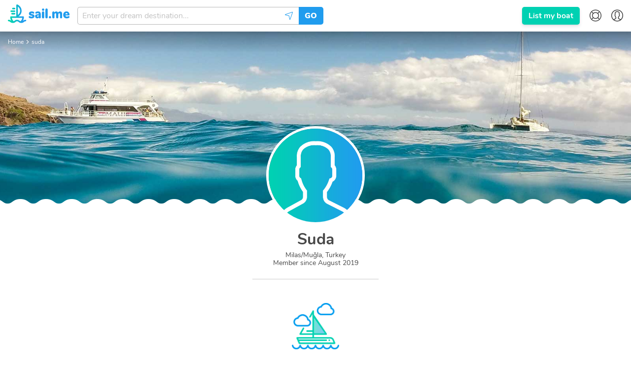

--- FILE ---
content_type: text/html; charset=utf-8
request_url: https://sailme.com/users/suda
body_size: 67961
content:
<!DOCTYPE html><html lang="en" dir="ltr" id="__appHtml"><head><meta charSet="utf-8"/><meta name="viewport" content="width=device-width, initial-scale=1.0, minimum-scale=1.0, user-scalable=1.0"/><title>Suda&#x27;s profile. Rent a boat Worldwide 91 | sail.me</title><meta name="description" content="Suda&#x27;s profile on sail.me - boat rentals &amp; yacht charters website. Find the best deals for boat and yacht rentals on sail.me. 91"/><link rel="canonical" href="https://sailme.com/users/suda"/><link rel="alternate" hreflang="en" href="https://sailme.com/users/suda"/><link rel="alternate" hreflang="fr" href="https://sailme.com/fr/utilisateurs/suda"/><link rel="alternate" hreflang="it" href="https://sailme.com/it/utenti/suda"/><link rel="alternate" hreflang="de" href="https://sailme.com/de/benutzer/suda"/><link rel="alternate" hreflang="es" href="https://sailme.com/es/usuarios/suda"/><link rel="alternate" hreflang="x-default" href="https://sailme.com/users/suda"/><meta name="next-head-count" content="11"/><meta charset="UTF-8"/><meta http-equiv="X-UA-Compatible" content="IE=edge,chrome=1"/><link rel="apple-touch-icon" sizes="180x180" href="/favicon/apple-touch-icon.png"/><link rel="icon" type="image/png" sizes="32x32" href="/favicon/favicon-32x32.png"/><link rel="icon" type="image/png" sizes="16x16" href="/favicon/favicon-16x16.png"/><link rel="manifest" href="/favicon/site.webmanifest"/><link rel="mask-icon" href="/favicon/safari-pinned-tab.svg" color="#209cee"/><link rel="shortcut icon" href="/favicon/favicon.ico"/><meta name="msapplication-TileColor" content="#209cee"/><meta name="msapplication-config" content="/favicon/browserAPP_CONFIG.xml"/><meta name="theme-color" content="#209cee"/><meta name="p:domain_verify" content="9d2263f56610f928e914cc1e47f9221c"/><link rel="preload" href="/fonts/nunito/Nunito-Regular.woff2" as="font" crossorigin="anonymous"/><link rel="preload" href="/fonts/nunito/Nunito-Bold.woff2" as="font" crossorigin="anonymous"/><link rel="preload" href="/fonts/nunito/Nunito-Black.woff2" as="font" crossorigin="anonymous"/><link rel="preload" href="/fonts/sail/SailMeWeb.woff2?q4f4x" as="font" crossorigin="anonymous"/><style>@font-face{font-family:Nunito;font-style:normal;font-weight:400;font-display:swap;src:local("Nunito Regular"),local("Nunito-Regular"),url(/fonts/nunito/Nunito-Regular.woff2) format("woff2"),url(/fonts/nunito/Nunito-Regular.woff) format("woff")}@font-face{font-family:Nunito;font-style:normal;font-weight:700;font-display:swap;src:local("Nunito Bold"),local("Nunito-Bold"),url(/fonts/nunito/Nunito-Bold.woff2) format("woff2"),url(/fonts/nunito/Nunito-Bold.woff) format("woff")}@font-face{font-family:Nunito;font-style:normal;font-weight:900;font-display:swap;src:local("Nunito Black"),local("Nunito-Black"),url(/fonts/nunito/Nunito-Black.woff2) format("woff2"),url(/fonts/nunito/Nunito-Black.woff) format("woff")}@font-face{font-family:Caveat;font-style:normal;font-weight:400;font-display:swap;src:local("Caveat Regular"),local("Caveat-Regular"),url(/fonts/caveat/Caveat-Regular.woff2) format("woff2"),url(/fonts/caveat/Caveat-Regular.woff) format("woff")}@font-face{font-family:Caveat;font-style:normal;font-weight:700;font-display:swap;src:local("Caveat Bold"),local("Caveat-Bold"),url(/fonts/caveat/Caveat-Bold.woff2) format("woff2"),url(/fonts/caveat/Caveat-Bold.woff) format("woff")}@font-face{font-family:SailMeWeb;src:url(/fonts/sail/SailMeWeb.woff2?q4f4x) format("woff2"),url(/fonts/sail/SailMeWeb.woff?q4f4x) format("woff");font-weight:400;font-style:normal;font-display:block}.icon-font{font-family:SailMeWeb!important;speak:none;font-style:normal;font-weight:400;-webkit-font-feature-settings:normal;font-feature-settings:normal;font-variant:normal;text-transform:none;line-height:1;-webkit-font-smoothing:antialiased;-moz-osx-font-smoothing:grayscale}.icon-ac:before{content:""}.icon-arrow-down:before{content:""}.icon-arrow-left:before{content:""}.icon-arrow-right:before{content:""}.icon-arrow-up:before{content:""}.icon-avatar:before{content:""}.icon-boat:before{content:""}.icon-builder:before{content:""}.icon-buoy:before{content:""}.icon-calendar:before{content:""}.icon-captain:before{content:""}.icon-catamaran:before{content:""}.icon-close:before{content:""}.icon-compass:before{content:""}.icon-cover:before{content:""}.icon-credit-card:before{content:""}.icon-dinghy:before{content:""}.icon-dinner:before{content:""}.icon-dj:before{content:""}.icon-dollar:before{content:""}.icon-draft:before{content:""}.icon-email:before{content:""}.icon-expand:before{content:""}.icon-facebook:before{content:""}.icon-filters:before{content:""}.icon-fish:before{content:""}.icon-flag:before{content:""}.icon-gift:before{content:""}.icon-globe:before{content:""}.icon-google-plus:before{content:""}.icon-heart-outline:before{content:""}.icon-heart:before{content:""}.icon-helm:before{content:""}.icon-inbox:before{content:""}.icon-instagram:before{content:""}.icon-large-thumbs:before{content:""}.icon-length:before{content:""}.icon-lighthouse:before{content:""}.icon-location:before{content:""}.icon-logout:before{content:""}.icon-map-pin:before{content:""}.icon-yacht:before{content:""}.icon-message:before{content:""}.icon-motorboat:before{content:""}.icon-no:before{content:""}.icon-quote-end:before{content:""}.icon-quote-start:before{content:""}.icon-repair:before{content:""}.icon-rod:before{content:""}.icon-sailboat:before{content:""}.icon-scroll-down:before{content:""}.icon-scroll-up:before{content:""}.icon-search:before{content:""}.icon-sent:before{content:""}.icon-settings:before{content:""}.icon-share:before{content:""}.icon-shrink:before{content:""}.icon-small-thumbs:before{content:""}.icon-snorkal:before{content:""}.icon-speakers:before{content:""}.icon-star-outline:before{content:""}.icon-star:before{content:""}.icon-sun:before{content:""}.icon-tag:before{content:""}.icon-thumbs-up:before{content:""}.icon-tick:before{content:""}.icon-trash:before{content:""}.icon-twitter:before{content:""}.icon-user:before{content:""}.icon-users:before{content:""}.icon-wave:before{content:""}.icon-waves:before{content:""}.icon-yes:before{content:""}.icon-anchor:before{content:""}.icon-rotate-left:before{content:""}.icon-rotate-right:before{content:""}.icon-arrange:before{content:""}.icon-copy:before{content:""}.icon-add-new:before{content:""}.icon-inactive:before{content:""}.icon-anchor-outline:before{content:""}.icon-myboats:before{content:""}.icon-fuel:before{content:""}.icon-no-fuel:before{content:""}.icon-discounts:before{content:""}.icon-full-day:before{content:""}.icon-half-day:before{content:""}.icon-hourly:before{content:""}.icon-price-calendar:before{content:""}.icon-weekly:before{content:""}.icon-unread:before{content:""}.icon-preview:before{content:""}.icon-list:before{content:""}.icon-piggy-bank:before{content:""}.icon-percentage:before{content:""}.icon-actions:before{content:""}.icon-dates:before{content:""}.icon-lock:before{content:""}.icon-plus:before{content:""}.icon-edit:before{content:""}.icon-route-closed:before{content:""}.icon-route-open:before{content:""}.icon-notifications:before{content:""}.icon-expand-all:before{content:""}.icon-shrink-all:before{content:""}.icon-minus:before{content:""}.icon-google:before{content:""}.icon-zoom-out:before{content:""}.icon-zoom-in:before{content:""}.icon-attention:before{content:""}.icon-broom:before{content:""}.icon-sand-clock:before{content:""}.icon-full-payment:before{content:""}.icon-installment:before{content:""}.icon-circle:before{content:""}.icon-fuel-2:before{content:""}.icon-position:before{content:""}.icon-payment-card:before{content:""}.icon-payment-base:before{content:""}.icon-add-card:before{content:""}.icon-cancellation:before{content:""}.icon-contacts:before{content:""}.icon-faq:before{content:""}.icon-hand-wave:before{content:""}.icon-privacy:before{content:""}.icon-terms:before{content:""}.icon-boat-solid:before{content:""}.icon-flag-solid:before{content:""}.icon-coin:before{content:""}.icon-help-center:before{content:""}.icon-megaphone:before{content:""}.icon-notifications-bold:before{content:""}.icon-discount-percent:before{content:""}.icon-discount-eb:before{content:""}.icon-discount-ls:before{content:""}.icon-burger:before{content:""}.icon-cookies:before{content:""}.icon-calendar-types:before{content:""}.icon-columns:before{content:""}.icon-at:before{content:""}.icon-id:before{content:""}.icon-phone:before{content:""}.icon-social:before{content:""}.icon-external:before{content:""}.icon-translate:before{content:""}.icon-case-sensitive:before{content:""}.icon-youtube:before{content:""}.icon-home:before{content:""}.icon-calendar-types-bold:before{content:""}.icon-settings-bold:before{content:""}.icon-friends:before{content:""}.icon-family:before{content:""}.icon-confetti:before{content:""}.icon-payment-wire:before{content:""}.icon-directions:before{content:""}.icon-thumbs-down:before{content:""}.icon-directions-outline:before{content:""}.icon-pinterest:before{content:""}.icon-linkedin:before{content:""}.icon-apple:before{content:""}.icon-shield:before{content:""}.icon-booking-cancellation:before{content:""}.icon-booking-request:before{content:""}.icon-payment:before{content:""}.icon-covid-shield:before{content:""}.icon-android:before{content:""}.icon-sparkles:before{content:""}.icon-shield-solid:before{content:""}.icon-calendar-switch:before{content:""}.breadcrumb,.button,.delete,.is-unselectable,.pagination-ellipsis,.pagination-link,.pagination-next,.pagination-previous,.tabs{-webkit-touch-callout:none;-webkit-user-select:none;-moz-user-select:none;-ms-user-select:none;user-select:none}.select:not(.is-multiple):not(.is-loading):after{border:3px solid transparent;border-radius:2px;border-right:0;border-top:0;content:" ";display:block;height:.625em;margin-top:-.4375em;pointer-events:none;position:absolute;top:50%;-webkit-transform:rotate(-45deg);transform:rotate(-45deg);-webkit-transform-origin:center;transform-origin:center;width:.625em}.block:not(:last-child),.breadcrumb:not(:last-child),.content:not(:last-child),.highlight:not(:last-child),.level:not(:last-child),.list:not(:last-child),.subtitle:not(:last-child),.table-container:not(:last-child),.table:not(:last-child),.tabs:not(:last-child),.title:not(:last-child){margin-bottom:1.5rem}.delete{-moz-appearance:none;-webkit-appearance:none;background-color:hsla(0,0%,4%,.2);border:none;border-radius:290486px;cursor:pointer;pointer-events:auto;display:inline-block;-ms-flex-positive:0;flex-grow:0;-ms-flex-negative:0;flex-shrink:0;font-size:0;height:20px;max-height:20px;max-width:20px;min-height:20px;min-width:20px;outline:none;position:relative;vertical-align:top;width:20px}.delete:after,.delete:before{background-color:#fff;content:"";display:block;left:50%;position:absolute;top:50%;-webkit-transform:translateX(-50%) translateY(-50%) rotate(45deg);transform:translateX(-50%) translateY(-50%) rotate(45deg);-webkit-transform-origin:center center;transform-origin:center center}.delete:before{height:2px;width:50%}.delete:after{height:50%;width:2px}.delete:focus,.delete:hover{background-color:hsla(0,0%,4%,.3)}.delete:active{background-color:hsla(0,0%,4%,.4)}.is-small.delete{height:16px;max-height:16px;max-width:16px;min-height:16px;min-width:16px;width:16px}.is-medium.delete{height:24px;max-height:24px;max-width:24px;min-height:24px;min-width:24px;width:24px}.is-large.delete{height:32px;max-height:32px;max-width:32px;min-height:32px;min-width:32px;width:32px}.button.is-loading:after,.control.is-loading:after,.loader,.select.is-loading:after{-webkit-animation:spinAround .5s linear infinite;animation:spinAround .5s linear infinite;border-radius:290486px;border-color:transparent transparent #f5f5f5 #f5f5f5;border-style:solid;border-width:2px;content:"";display:block;height:1em;position:relative;width:1em}.hero-video,.image.is-16by9 .has-ratio,.image.is-16by9 img,.image.is-1by1 .has-ratio,.image.is-1by1 img,.image.is-1by2 .has-ratio,.image.is-1by2 img,.image.is-1by3 .has-ratio,.image.is-1by3 img,.image.is-2by1 .has-ratio,.image.is-2by1 img,.image.is-2by3 .has-ratio,.image.is-2by3 img,.image.is-3by1 .has-ratio,.image.is-3by1 img,.image.is-3by2 .has-ratio,.image.is-3by2 img,.image.is-3by4 .has-ratio,.image.is-3by4 img,.image.is-3by5 .has-ratio,.image.is-3by5 img,.image.is-4by3 .has-ratio,.image.is-4by3 img,.image.is-4by5 .has-ratio,.image.is-4by5 img,.image.is-5by3 .has-ratio,.image.is-5by3 img,.image.is-5by4 .has-ratio,.image.is-5by4 img,.image.is-9by16 .has-ratio,.image.is-9by16 img,.image.is-square .has-ratio,.image.is-square img,.is-overlay{bottom:0;left:0;position:absolute;right:0;top:0}.button,.input,.pagination-ellipsis,.pagination-link,.pagination-next,.pagination-previous,.select select,.textarea{-moz-appearance:none;-webkit-appearance:none;-ms-flex-align:center;align-items:center;border:1px solid transparent;border-radius:5px;-webkit-box-shadow:none;box-shadow:none;display:-ms-inline-flexbox;display:inline-flex;font-size:1rem;height:2.25em;-ms-flex-pack:start;justify-content:flex-start;line-height:1.5;padding:calc(.375em - 1px) calc(.625em - 1px);position:relative;vertical-align:top}.button:active,.button:focus,.input:active,.input:focus,.is-active.button,.is-active.input,.is-active.pagination-ellipsis,.is-active.pagination-link,.is-active.pagination-next,.is-active.pagination-previous,.is-active.textarea,.is-focused.button,.is-focused.input,.is-focused.pagination-ellipsis,.is-focused.pagination-link,.is-focused.pagination-next,.is-focused.pagination-previous,.is-focused.textarea,.pagination-ellipsis:active,.pagination-ellipsis:focus,.pagination-link:active,.pagination-link:focus,.pagination-next:active,.pagination-next:focus,.pagination-previous:active,.pagination-previous:focus,.select select.is-active,.select select.is-focused,.select select:active,.select select:focus,.textarea:active,.textarea:focus{outline:none}.select fieldset[disabled] select,.select select[disabled],[disabled].button,[disabled].input,[disabled].pagination-ellipsis,[disabled].pagination-link,[disabled].pagination-next,[disabled].pagination-previous,[disabled].textarea,fieldset[disabled] .button,fieldset[disabled] .input,fieldset[disabled] .pagination-ellipsis,fieldset[disabled] .pagination-link,fieldset[disabled] .pagination-next,fieldset[disabled] .pagination-previous,fieldset[disabled] .select select,fieldset[disabled] .textarea{cursor:not-allowed}@-webkit-keyframes spinAround{0%{-webkit-transform:rotate(0deg);transform:rotate(0deg)}to{-webkit-transform:rotate(359deg);transform:rotate(359deg)}}@keyframes spinAround{0%{-webkit-transform:rotate(0deg);transform:rotate(0deg)}to{-webkit-transform:rotate(359deg);transform:rotate(359deg)}}/*! minireset.css v0.0.4 | MIT License | github.com/jgthms/minireset.css */blockquote,body,dd,dl,dt,fieldset,figure,h1,h2,h3,h4,h5,h6,hr,html,iframe,legend,li,ol,p,pre,textarea,ul{margin:0;padding:0}h1,h2,h3,h4,h5,h6{font-size:100%;font-weight:400}ul{list-style:none}button,input,select,textarea{margin:0}html{-webkit-box-sizing:border-box;box-sizing:border-box}*,:after,:before{-webkit-box-sizing:inherit;box-sizing:inherit}embed,iframe,img,object,video{height:auto;max-width:100%}audio{max-width:100%}iframe{border:0}table{border-collapse:collapse;border-spacing:0}td,th{padding:0}td:not([align]),th:not([align]){text-align:left}html{background-color:#fff;font-size:16px;-moz-osx-font-smoothing:grayscale;-webkit-font-smoothing:antialiased;min-width:300px;overflow-x:hidden;overflow-y:scroll;text-rendering:optimizeLegibility;-webkit-text-size-adjust:100%;-moz-text-size-adjust:100%;-ms-text-size-adjust:100%;text-size-adjust:100%}article,aside,figure,footer,header,hgroup,section{display:block}body,button,input,select,textarea{font-family:Nunito,sans-serif}code,pre{-moz-osx-font-smoothing:auto;-webkit-font-smoothing:auto;font-family:monospace}body{color:#484848;font-size:1em;font-weight:400;line-height:1.5}a{color:#209cee;cursor:pointer;text-decoration:none}a strong{color:currentColor}a:hover{color:#363636}code{color:#ff3860;font-size:.875em;font-weight:400;padding:.25em .5em}code,hr{background-color:#f5f5f5}hr{border:none;display:block;height:2px;margin:1.5rem 0}img{height:auto;max-width:100%}input[type=checkbox],input[type=radio]{vertical-align:baseline}small{font-size:.875em}span{font-style:inherit;font-weight:inherit}strong{color:#363636;font-weight:700}fieldset{border:none}pre{-webkit-overflow-scrolling:touch;background-color:#f5f5f5;color:#484848;font-size:.875em;overflow-x:auto;padding:1.25rem 1.5rem;white-space:pre;word-wrap:normal}pre code{background-color:transparent;color:currentColor;font-size:1em;padding:0}table td,table th{vertical-align:top}table td:not([align]),table th:not([align]){text-align:left}table th{color:#363636}.is-clearfix:after{clear:both;content:" ";display:table}.is-pulled-left{float:left!important}.is-pulled-right{float:right!important}.is-clipped{overflow:hidden!important}.is-size-1{font-size:3rem!important}.is-size-2{font-size:2.5rem!important}.is-size-3{font-size:2rem!important}.is-size-4{font-size:1.5rem!important}.is-size-5{font-size:1.25rem!important}.is-size-6{font-size:1rem!important}.is-size-7{font-size:.75rem!important}@media screen and (max-width:767px){.is-size-1-mobile{font-size:3rem!important}.is-size-2-mobile{font-size:2.5rem!important}.is-size-3-mobile{font-size:2rem!important}.is-size-4-mobile{font-size:1.5rem!important}.is-size-5-mobile{font-size:1.25rem!important}.is-size-6-mobile{font-size:1rem!important}.is-size-7-mobile{font-size:.75rem!important}}@media print,screen and (min-width:768px){.is-size-1-tablet{font-size:3rem!important}.is-size-2-tablet{font-size:2.5rem!important}.is-size-3-tablet{font-size:2rem!important}.is-size-4-tablet{font-size:1.5rem!important}.is-size-5-tablet{font-size:1.25rem!important}.is-size-6-tablet{font-size:1rem!important}.is-size-7-tablet{font-size:.75rem!important}}@media screen and (max-width:1023px){.is-size-1-touch{font-size:3rem!important}.is-size-2-touch{font-size:2.5rem!important}.is-size-3-touch{font-size:2rem!important}.is-size-4-touch{font-size:1.5rem!important}.is-size-5-touch{font-size:1.25rem!important}.is-size-6-touch{font-size:1rem!important}.is-size-7-touch{font-size:.75rem!important}}@media screen and (min-width:1024px){.is-size-1-desktop{font-size:3rem!important}.is-size-2-desktop{font-size:2.5rem!important}.is-size-3-desktop{font-size:2rem!important}.is-size-4-desktop{font-size:1.5rem!important}.is-size-5-desktop{font-size:1.25rem!important}.is-size-6-desktop{font-size:1rem!important}.is-size-7-desktop{font-size:.75rem!important}}@media screen and (min-width:1216px){.is-size-1-widescreen{font-size:3rem!important}.is-size-2-widescreen{font-size:2.5rem!important}.is-size-3-widescreen{font-size:2rem!important}.is-size-4-widescreen{font-size:1.5rem!important}.is-size-5-widescreen{font-size:1.25rem!important}.is-size-6-widescreen{font-size:1rem!important}.is-size-7-widescreen{font-size:.75rem!important}}@media screen and (min-width:1408px){.is-size-1-fullhd{font-size:3rem!important}.is-size-2-fullhd{font-size:2.5rem!important}.is-size-3-fullhd{font-size:2rem!important}.is-size-4-fullhd{font-size:1.5rem!important}.is-size-5-fullhd{font-size:1.25rem!important}.is-size-6-fullhd{font-size:1rem!important}.is-size-7-fullhd{font-size:.75rem!important}}.has-text-centered{text-align:center!important}.has-text-justified{text-align:justify!important}.has-text-left{text-align:left!important}.has-text-right{text-align:right!important}@media screen and (max-width:767px){.has-text-centered-mobile{text-align:center!important}}@media print,screen and (min-width:768px){.has-text-centered-tablet{text-align:center!important}}@media screen and (min-width:768px)and (max-width:1023px){.has-text-centered-tablet-only{text-align:center!important}}@media screen and (max-width:1023px){.has-text-centered-touch{text-align:center!important}}@media screen and (min-width:1024px){.has-text-centered-desktop{text-align:center!important}}@media screen and (min-width:1024px)and (max-width:1215px){.has-text-centered-desktop-only{text-align:center!important}}@media screen and (min-width:1216px){.has-text-centered-widescreen{text-align:center!important}}@media screen and (min-width:1216px)and (max-width:1407px){.has-text-centered-widescreen-only{text-align:center!important}}@media screen and (min-width:1408px){.has-text-centered-fullhd{text-align:center!important}}@media screen and (max-width:767px){.has-text-justified-mobile{text-align:justify!important}}@media print,screen and (min-width:768px){.has-text-justified-tablet{text-align:justify!important}}@media screen and (min-width:768px)and (max-width:1023px){.has-text-justified-tablet-only{text-align:justify!important}}@media screen and (max-width:1023px){.has-text-justified-touch{text-align:justify!important}}@media screen and (min-width:1024px){.has-text-justified-desktop{text-align:justify!important}}@media screen and (min-width:1024px)and (max-width:1215px){.has-text-justified-desktop-only{text-align:justify!important}}@media screen and (min-width:1216px){.has-text-justified-widescreen{text-align:justify!important}}@media screen and (min-width:1216px)and (max-width:1407px){.has-text-justified-widescreen-only{text-align:justify!important}}@media screen and (min-width:1408px){.has-text-justified-fullhd{text-align:justify!important}}@media screen and (max-width:767px){.has-text-left-mobile{text-align:left!important}}@media print,screen and (min-width:768px){.has-text-left-tablet{text-align:left!important}}@media screen and (min-width:768px)and (max-width:1023px){.has-text-left-tablet-only{text-align:left!important}}@media screen and (max-width:1023px){.has-text-left-touch{text-align:left!important}}@media screen and (min-width:1024px){.has-text-left-desktop{text-align:left!important}}@media screen and (min-width:1024px)and (max-width:1215px){.has-text-left-desktop-only{text-align:left!important}}@media screen and (min-width:1216px){.has-text-left-widescreen{text-align:left!important}}@media screen and (min-width:1216px)and (max-width:1407px){.has-text-left-widescreen-only{text-align:left!important}}@media screen and (min-width:1408px){.has-text-left-fullhd{text-align:left!important}}@media screen and (max-width:767px){.has-text-right-mobile{text-align:right!important}}@media print,screen and (min-width:768px){.has-text-right-tablet{text-align:right!important}}@media screen and (min-width:768px)and (max-width:1023px){.has-text-right-tablet-only{text-align:right!important}}@media screen and (max-width:1023px){.has-text-right-touch{text-align:right!important}}@media screen and (min-width:1024px){.has-text-right-desktop{text-align:right!important}}@media screen and (min-width:1024px)and (max-width:1215px){.has-text-right-desktop-only{text-align:right!important}}@media screen and (min-width:1216px){.has-text-right-widescreen{text-align:right!important}}@media screen and (min-width:1216px)and (max-width:1407px){.has-text-right-widescreen-only{text-align:right!important}}@media screen and (min-width:1408px){.has-text-right-fullhd{text-align:right!important}}.is-capitalized{text-transform:capitalize!important}.is-lowercase{text-transform:lowercase!important}.is-uppercase{text-transform:uppercase!important}.is-italic{font-style:italic!important}.has-text-white{color:#fff!important}a.has-text-white:focus,a.has-text-white:hover{color:#e6e6e6!important}.has-background-white{background-color:#fff!important}.has-text-black{color:#0a0a0a!important}a.has-text-black:focus,a.has-text-black:hover{color:#000!important}.has-background-black{background-color:#0a0a0a!important}.has-text-light{color:#f5f5f5!important}a.has-text-light:focus,a.has-text-light:hover{color:#dbdbdb!important}.has-background-light{background-color:#f5f5f5!important}.has-text-dark{color:#363636!important}a.has-text-dark:focus,a.has-text-dark:hover{color:#1c1c1c!important}.has-background-dark{background-color:#363636!important}.has-text-primary{color:#00d1b2!important}a.has-text-primary:focus,a.has-text-primary:hover{color:#009e87!important}.has-background-primary{background-color:#00d1b2!important}.has-text-link{color:#209cee!important}a.has-text-link:focus,a.has-text-link:hover{color:#1081cb!important}.has-background-link{background-color:#209cee!important}.has-text-info{color:#209cee!important}a.has-text-info:focus,a.has-text-info:hover{color:#0f81cc!important}.has-background-info{background-color:#209cee!important}.has-text-success{color:#23d160!important}a.has-text-success:focus,a.has-text-success:hover{color:#1ca64c!important}.has-background-success{background-color:#23d160!important}.has-text-warning{color:#ffdd57!important}a.has-text-warning:focus,a.has-text-warning:hover{color:#ffd324!important}.has-background-warning{background-color:#ffdd57!important}.has-text-danger{color:#ff3860!important}a.has-text-danger:focus,a.has-text-danger:hover{color:#ff0537!important}.has-background-danger{background-color:#ff3860!important}.has-text-green{color:#23d160!important}a.has-text-green:focus,a.has-text-green:hover{color:#1ca64c!important}.has-background-green{background-color:#23d160!important}.has-text-black-bis{color:#121212!important}.has-background-black-bis{background-color:#121212!important}.has-text-black-ter{color:#242424!important}.has-background-black-ter{background-color:#242424!important}.has-text-grey-darker{color:#363636!important}.has-background-grey-darker{background-color:#363636!important}.has-text-grey-dark{color:#484848!important}.has-background-grey-dark{background-color:#484848!important}.has-text-grey{color:#7a7a7a!important}.has-background-grey{background-color:#7a7a7a!important}.has-text-grey-light{color:#b8b8b8!important}.has-background-grey-light{background-color:#b8b8b8!important}.has-text-grey-lighter{color:#f5f5f5!important}.has-background-grey-lighter{background-color:#f5f5f5!important}.has-text-white-ter{color:#f5f5f5!important}.has-background-white-ter{background-color:#f5f5f5!important}.has-text-white-bis{color:#fafafa!important}.has-background-white-bis{background-color:#fafafa!important}.has-text-weight-light{font-weight:300!important}.has-text-weight-normal{font-weight:400!important}.has-text-weight-medium{font-weight:500!important}.has-text-weight-semibold{font-weight:600!important}.has-text-weight-bold{font-weight:700!important}.is-family-primary{font-family:Nunito,sans-serif!important}.is-family-sans-serif,.is-family-secondary{font-family:BlinkMacSystemFont,-apple-system,Segoe UI,Roboto,Oxygen,Ubuntu,Cantarell,Fira Sans,Droid Sans,Helvetica Neue,Helvetica,Arial,sans-serif!important}.is-family-code,.is-family-monospace{font-family:monospace!important}.is-block{display:block!important}@media screen and (max-width:767px){.is-block-mobile{display:block!important}}@media print,screen and (min-width:768px){.is-block-tablet{display:block!important}}@media screen and (min-width:768px)and (max-width:1023px){.is-block-tablet-only{display:block!important}}@media screen and (max-width:1023px){.is-block-touch{display:block!important}}@media screen and (min-width:1024px){.is-block-desktop{display:block!important}}@media screen and (min-width:1024px)and (max-width:1215px){.is-block-desktop-only{display:block!important}}@media screen and (min-width:1216px){.is-block-widescreen{display:block!important}}@media screen and (min-width:1216px)and (max-width:1407px){.is-block-widescreen-only{display:block!important}}@media screen and (min-width:1408px){.is-block-fullhd{display:block!important}}.is-flex{display:-ms-flexbox!important;display:flex!important}@media screen and (max-width:767px){.is-flex-mobile{display:-ms-flexbox!important;display:flex!important}}@media print,screen and (min-width:768px){.is-flex-tablet{display:-ms-flexbox!important;display:flex!important}}@media screen and (min-width:768px)and (max-width:1023px){.is-flex-tablet-only{display:-ms-flexbox!important;display:flex!important}}@media screen and (max-width:1023px){.is-flex-touch{display:-ms-flexbox!important;display:flex!important}}@media screen and (min-width:1024px){.is-flex-desktop{display:-ms-flexbox!important;display:flex!important}}@media screen and (min-width:1024px)and (max-width:1215px){.is-flex-desktop-only{display:-ms-flexbox!important;display:flex!important}}@media screen and (min-width:1216px){.is-flex-widescreen{display:-ms-flexbox!important;display:flex!important}}@media screen and (min-width:1216px)and (max-width:1407px){.is-flex-widescreen-only{display:-ms-flexbox!important;display:flex!important}}@media screen and (min-width:1408px){.is-flex-fullhd{display:-ms-flexbox!important;display:flex!important}}.is-inline{display:inline!important}@media screen and (max-width:767px){.is-inline-mobile{display:inline!important}}@media print,screen and (min-width:768px){.is-inline-tablet{display:inline!important}}@media screen and (min-width:768px)and (max-width:1023px){.is-inline-tablet-only{display:inline!important}}@media screen and (max-width:1023px){.is-inline-touch{display:inline!important}}@media screen and (min-width:1024px){.is-inline-desktop{display:inline!important}}@media screen and (min-width:1024px)and (max-width:1215px){.is-inline-desktop-only{display:inline!important}}@media screen and (min-width:1216px){.is-inline-widescreen{display:inline!important}}@media screen and (min-width:1216px)and (max-width:1407px){.is-inline-widescreen-only{display:inline!important}}@media screen and (min-width:1408px){.is-inline-fullhd{display:inline!important}}.is-inline-block{display:inline-block!important}@media screen and (max-width:767px){.is-inline-block-mobile{display:inline-block!important}}@media print,screen and (min-width:768px){.is-inline-block-tablet{display:inline-block!important}}@media screen and (min-width:768px)and (max-width:1023px){.is-inline-block-tablet-only{display:inline-block!important}}@media screen and (max-width:1023px){.is-inline-block-touch{display:inline-block!important}}@media screen and (min-width:1024px){.is-inline-block-desktop{display:inline-block!important}}@media screen and (min-width:1024px)and (max-width:1215px){.is-inline-block-desktop-only{display:inline-block!important}}@media screen and (min-width:1216px){.is-inline-block-widescreen{display:inline-block!important}}@media screen and (min-width:1216px)and (max-width:1407px){.is-inline-block-widescreen-only{display:inline-block!important}}@media screen and (min-width:1408px){.is-inline-block-fullhd{display:inline-block!important}}.is-inline-flex{display:-ms-inline-flexbox!important;display:inline-flex!important}@media screen and (max-width:767px){.is-inline-flex-mobile{display:-ms-inline-flexbox!important;display:inline-flex!important}}@media print,screen and (min-width:768px){.is-inline-flex-tablet{display:-ms-inline-flexbox!important;display:inline-flex!important}}@media screen and (min-width:768px)and (max-width:1023px){.is-inline-flex-tablet-only{display:-ms-inline-flexbox!important;display:inline-flex!important}}@media screen and (max-width:1023px){.is-inline-flex-touch{display:-ms-inline-flexbox!important;display:inline-flex!important}}@media screen and (min-width:1024px){.is-inline-flex-desktop{display:-ms-inline-flexbox!important;display:inline-flex!important}}@media screen and (min-width:1024px)and (max-width:1215px){.is-inline-flex-desktop-only{display:-ms-inline-flexbox!important;display:inline-flex!important}}@media screen and (min-width:1216px){.is-inline-flex-widescreen{display:-ms-inline-flexbox!important;display:inline-flex!important}}@media screen and (min-width:1216px)and (max-width:1407px){.is-inline-flex-widescreen-only{display:-ms-inline-flexbox!important;display:inline-flex!important}}@media screen and (min-width:1408px){.is-inline-flex-fullhd{display:-ms-inline-flexbox!important;display:inline-flex!important}}.is-hidden{display:none!important}.is-sr-only{border:none!important;clip:rect(0,0,0,0)!important;height:.01em!important;overflow:hidden!important;padding:0!important;position:absolute!important;white-space:nowrap!important;width:.01em!important}@media screen and (max-width:767px){.is-hidden-mobile{display:none!important}}@media print,screen and (min-width:768px){.is-hidden-tablet{display:none!important}}@media screen and (min-width:768px)and (max-width:1023px){.is-hidden-tablet-only{display:none!important}}@media screen and (max-width:1023px){.is-hidden-touch{display:none!important}}@media screen and (min-width:1024px){.is-hidden-desktop{display:none!important}}@media screen and (min-width:1024px)and (max-width:1215px){.is-hidden-desktop-only{display:none!important}}@media screen and (min-width:1216px){.is-hidden-widescreen{display:none!important}}@media screen and (min-width:1216px)and (max-width:1407px){.is-hidden-widescreen-only{display:none!important}}@media screen and (min-width:1408px){.is-hidden-fullhd{display:none!important}}.is-invisible{visibility:hidden!important}@media screen and (max-width:767px){.is-invisible-mobile{visibility:hidden!important}}@media print,screen and (min-width:768px){.is-invisible-tablet{visibility:hidden!important}}@media screen and (min-width:768px)and (max-width:1023px){.is-invisible-tablet-only{visibility:hidden!important}}@media screen and (max-width:1023px){.is-invisible-touch{visibility:hidden!important}}@media screen and (min-width:1024px){.is-invisible-desktop{visibility:hidden!important}}@media screen and (min-width:1024px)and (max-width:1215px){.is-invisible-desktop-only{visibility:hidden!important}}@media screen and (min-width:1216px){.is-invisible-widescreen{visibility:hidden!important}}@media screen and (min-width:1216px)and (max-width:1407px){.is-invisible-widescreen-only{visibility:hidden!important}}@media screen and (min-width:1408px){.is-invisible-fullhd{visibility:hidden!important}}.is-marginless{margin:0!important}.is-paddingless{padding:0!important}.is-radiusless{border-radius:0!important}.is-shadowless{-webkit-box-shadow:none!important;box-shadow:none!important}.is-relative{position:relative!important}.button{background-color:#fff;border-color:#e1e1e1;border-width:1px;color:#363636;cursor:pointer;-ms-flex-pack:center;justify-content:center;padding:calc(.375em - 1px) .75em;text-align:center;white-space:nowrap}.button strong{color:inherit}.button .icon,.button .icon.is-large,.button .icon.is-medium,.button .icon.is-small{height:1.5em;width:1.5em}.button .icon:first-child:not(:last-child){margin-left:calc(-.375em - 1px);margin-right:.1875em}.button .icon:last-child:not(:first-child){margin-left:.1875em;margin-right:calc(-.375em - 1px)}.button .icon:first-child:last-child{margin-left:calc(-.375em - 1px);margin-right:calc(-.375em - 1px)}.button.is-hovered,.button:hover{border-color:#b8b8b8;color:#363636}.button.is-focused,.button:focus{border-color:#209cee;color:#363636}.button.is-focused:not(:active),.button:focus:not(:active){-webkit-box-shadow:0 0 0 .125em rgba(32,156,238,.25);box-shadow:0 0 0 .125em rgba(32,156,238,.25)}.button.is-active,.button:active{border-color:#484848;color:#363636}.button.is-text{background-color:transparent;border-color:transparent;color:#484848;text-decoration:underline}.button.is-text.is-focused,.button.is-text.is-hovered,.button.is-text:focus,.button.is-text:hover{background-color:#f5f5f5;color:#363636}.button.is-text.is-active,.button.is-text:active{background-color:#e8e8e8;color:#363636}.button.is-text[disabled],fieldset[disabled] .button.is-text{background-color:transparent;border-color:transparent;-webkit-box-shadow:none;box-shadow:none}.button.is-white{background-color:#fff;border-color:transparent;color:#0a0a0a}.button.is-white.is-hovered,.button.is-white:hover{background-color:#f9f9f9;border-color:transparent;color:#0a0a0a}.button.is-white.is-focused,.button.is-white:focus{border-color:transparent;color:#0a0a0a}.button.is-white.is-focused:not(:active),.button.is-white:focus:not(:active){-webkit-box-shadow:0 0 0 .125em hsla(0,0%,100%,.25);box-shadow:0 0 0 .125em hsla(0,0%,100%,.25)}.button.is-white.is-active,.button.is-white:active{background-color:#f2f2f2;border-color:transparent;color:#0a0a0a}.button.is-white[disabled],fieldset[disabled] .button.is-white{background-color:#fff;border-color:transparent;-webkit-box-shadow:none;box-shadow:none}.button.is-white.is-inverted{background-color:#0a0a0a;color:#fff}.button.is-white.is-inverted.is-hovered,.button.is-white.is-inverted:hover{background-color:#000}.button.is-white.is-inverted[disabled],fieldset[disabled] .button.is-white.is-inverted{background-color:#0a0a0a;border-color:transparent;-webkit-box-shadow:none;box-shadow:none;color:#fff}.button.is-white.is-loading:after{border-color:transparent transparent #0a0a0a #0a0a0a!important}.button.is-white.is-outlined{background-color:transparent;border-color:#fff;color:#fff}.button.is-white.is-outlined.is-focused,.button.is-white.is-outlined.is-hovered,.button.is-white.is-outlined:focus,.button.is-white.is-outlined:hover{background-color:#fff;border-color:#fff;color:#0a0a0a}.button.is-white.is-outlined.is-loading:after{border-color:transparent transparent #fff #fff!important}.button.is-white.is-outlined.is-loading.is-focused:after,.button.is-white.is-outlined.is-loading.is-hovered:after,.button.is-white.is-outlined.is-loading:focus:after,.button.is-white.is-outlined.is-loading:hover:after{border-color:transparent transparent #0a0a0a #0a0a0a!important}.button.is-white.is-outlined[disabled],fieldset[disabled] .button.is-white.is-outlined{background-color:transparent;border-color:#fff;-webkit-box-shadow:none;box-shadow:none;color:#fff}.button.is-white.is-inverted.is-outlined{background-color:transparent;border-color:#0a0a0a;color:#0a0a0a}.button.is-white.is-inverted.is-outlined.is-focused,.button.is-white.is-inverted.is-outlined.is-hovered,.button.is-white.is-inverted.is-outlined:focus,.button.is-white.is-inverted.is-outlined:hover{background-color:#0a0a0a;color:#fff}.button.is-white.is-inverted.is-outlined.is-loading.is-focused:after,.button.is-white.is-inverted.is-outlined.is-loading.is-hovered:after,.button.is-white.is-inverted.is-outlined.is-loading:focus:after,.button.is-white.is-inverted.is-outlined.is-loading:hover:after{border-color:transparent transparent #fff #fff!important}.button.is-white.is-inverted.is-outlined[disabled],fieldset[disabled] .button.is-white.is-inverted.is-outlined{background-color:transparent;border-color:#0a0a0a;-webkit-box-shadow:none;box-shadow:none;color:#0a0a0a}.button.is-black{background-color:#0a0a0a;border-color:transparent;color:#fff}.button.is-black.is-hovered,.button.is-black:hover{background-color:#040404;border-color:transparent;color:#fff}.button.is-black.is-focused,.button.is-black:focus{border-color:transparent;color:#fff}.button.is-black.is-focused:not(:active),.button.is-black:focus:not(:active){-webkit-box-shadow:0 0 0 .125em hsla(0,0%,4%,.25);box-shadow:0 0 0 .125em hsla(0,0%,4%,.25)}.button.is-black.is-active,.button.is-black:active{background-color:#000;border-color:transparent;color:#fff}.button.is-black[disabled],fieldset[disabled] .button.is-black{background-color:#0a0a0a;border-color:transparent;-webkit-box-shadow:none;box-shadow:none}.button.is-black.is-inverted{background-color:#fff;color:#0a0a0a}.button.is-black.is-inverted.is-hovered,.button.is-black.is-inverted:hover{background-color:#f2f2f2}.button.is-black.is-inverted[disabled],fieldset[disabled] .button.is-black.is-inverted{background-color:#fff;border-color:transparent;-webkit-box-shadow:none;box-shadow:none;color:#0a0a0a}.button.is-black.is-loading:after{border-color:transparent transparent #fff #fff!important}.button.is-black.is-outlined{background-color:transparent;border-color:#0a0a0a;color:#0a0a0a}.button.is-black.is-outlined.is-focused,.button.is-black.is-outlined.is-hovered,.button.is-black.is-outlined:focus,.button.is-black.is-outlined:hover{background-color:#0a0a0a;border-color:#0a0a0a;color:#fff}.button.is-black.is-outlined.is-loading:after{border-color:transparent transparent #0a0a0a #0a0a0a!important}.button.is-black.is-outlined.is-loading.is-focused:after,.button.is-black.is-outlined.is-loading.is-hovered:after,.button.is-black.is-outlined.is-loading:focus:after,.button.is-black.is-outlined.is-loading:hover:after{border-color:transparent transparent #fff #fff!important}.button.is-black.is-outlined[disabled],fieldset[disabled] .button.is-black.is-outlined{background-color:transparent;border-color:#0a0a0a;-webkit-box-shadow:none;box-shadow:none;color:#0a0a0a}.button.is-black.is-inverted.is-outlined{background-color:transparent;border-color:#fff;color:#fff}.button.is-black.is-inverted.is-outlined.is-focused,.button.is-black.is-inverted.is-outlined.is-hovered,.button.is-black.is-inverted.is-outlined:focus,.button.is-black.is-inverted.is-outlined:hover{background-color:#fff;color:#0a0a0a}.button.is-black.is-inverted.is-outlined.is-loading.is-focused:after,.button.is-black.is-inverted.is-outlined.is-loading.is-hovered:after,.button.is-black.is-inverted.is-outlined.is-loading:focus:after,.button.is-black.is-inverted.is-outlined.is-loading:hover:after{border-color:transparent transparent #0a0a0a #0a0a0a!important}.button.is-black.is-inverted.is-outlined[disabled],fieldset[disabled] .button.is-black.is-inverted.is-outlined{background-color:transparent;border-color:#fff;-webkit-box-shadow:none;box-shadow:none;color:#fff}.button.is-light{background-color:#f5f5f5;border-color:transparent;color:#363636}.button.is-light.is-hovered,.button.is-light:hover{background-color:#eee;border-color:transparent;color:#363636}.button.is-light.is-focused,.button.is-light:focus{border-color:transparent;color:#363636}.button.is-light.is-focused:not(:active),.button.is-light:focus:not(:active){-webkit-box-shadow:0 0 0 .125em hsla(0,0%,96%,.25);box-shadow:0 0 0 .125em hsla(0,0%,96%,.25)}.button.is-light.is-active,.button.is-light:active{background-color:#e8e8e8;border-color:transparent;color:#363636}.button.is-light[disabled],fieldset[disabled] .button.is-light{background-color:#f5f5f5;border-color:transparent;-webkit-box-shadow:none;box-shadow:none}.button.is-light.is-inverted{background-color:#363636;color:#f5f5f5}.button.is-light.is-inverted.is-hovered,.button.is-light.is-inverted:hover{background-color:#292929}.button.is-light.is-inverted[disabled],fieldset[disabled] .button.is-light.is-inverted{background-color:#363636;border-color:transparent;-webkit-box-shadow:none;box-shadow:none;color:#f5f5f5}.button.is-light.is-loading:after{border-color:transparent transparent #363636 #363636!important}.button.is-light.is-outlined{background-color:transparent;border-color:#f5f5f5;color:#f5f5f5}.button.is-light.is-outlined.is-focused,.button.is-light.is-outlined.is-hovered,.button.is-light.is-outlined:focus,.button.is-light.is-outlined:hover{background-color:#f5f5f5;border-color:#f5f5f5;color:#363636}.button.is-light.is-outlined.is-loading:after{border-color:transparent transparent #f5f5f5 #f5f5f5!important}.button.is-light.is-outlined.is-loading.is-focused:after,.button.is-light.is-outlined.is-loading.is-hovered:after,.button.is-light.is-outlined.is-loading:focus:after,.button.is-light.is-outlined.is-loading:hover:after{border-color:transparent transparent #363636 #363636!important}.button.is-light.is-outlined[disabled],fieldset[disabled] .button.is-light.is-outlined{background-color:transparent;border-color:#f5f5f5;-webkit-box-shadow:none;box-shadow:none;color:#f5f5f5}.button.is-light.is-inverted.is-outlined{background-color:transparent;border-color:#363636;color:#363636}.button.is-light.is-inverted.is-outlined.is-focused,.button.is-light.is-inverted.is-outlined.is-hovered,.button.is-light.is-inverted.is-outlined:focus,.button.is-light.is-inverted.is-outlined:hover{background-color:#363636;color:#f5f5f5}.button.is-light.is-inverted.is-outlined.is-loading.is-focused:after,.button.is-light.is-inverted.is-outlined.is-loading.is-hovered:after,.button.is-light.is-inverted.is-outlined.is-loading:focus:after,.button.is-light.is-inverted.is-outlined.is-loading:hover:after{border-color:transparent transparent #f5f5f5 #f5f5f5!important}.button.is-light.is-inverted.is-outlined[disabled],fieldset[disabled] .button.is-light.is-inverted.is-outlined{background-color:transparent;border-color:#363636;-webkit-box-shadow:none;box-shadow:none;color:#363636}.button.is-dark{background-color:#363636;border-color:transparent;color:#f5f5f5}.button.is-dark.is-hovered,.button.is-dark:hover{background-color:#2f2f2f;border-color:transparent;color:#f5f5f5}.button.is-dark.is-focused,.button.is-dark:focus{border-color:transparent;color:#f5f5f5}.button.is-dark.is-focused:not(:active),.button.is-dark:focus:not(:active){-webkit-box-shadow:0 0 0 .125em rgba(54,54,54,.25);box-shadow:0 0 0 .125em rgba(54,54,54,.25)}.button.is-dark.is-active,.button.is-dark:active{background-color:#292929;border-color:transparent;color:#f5f5f5}.button.is-dark[disabled],fieldset[disabled] .button.is-dark{background-color:#363636;border-color:transparent;-webkit-box-shadow:none;box-shadow:none}.button.is-dark.is-inverted{background-color:#f5f5f5;color:#363636}.button.is-dark.is-inverted.is-hovered,.button.is-dark.is-inverted:hover{background-color:#e8e8e8}.button.is-dark.is-inverted[disabled],fieldset[disabled] .button.is-dark.is-inverted{background-color:#f5f5f5;border-color:transparent;-webkit-box-shadow:none;box-shadow:none;color:#363636}.button.is-dark.is-loading:after{border-color:transparent transparent #f5f5f5 #f5f5f5!important}.button.is-dark.is-outlined{background-color:transparent;border-color:#363636;color:#363636}.button.is-dark.is-outlined.is-focused,.button.is-dark.is-outlined.is-hovered,.button.is-dark.is-outlined:focus,.button.is-dark.is-outlined:hover{background-color:#363636;border-color:#363636;color:#f5f5f5}.button.is-dark.is-outlined.is-loading:after{border-color:transparent transparent #363636 #363636!important}.button.is-dark.is-outlined.is-loading.is-focused:after,.button.is-dark.is-outlined.is-loading.is-hovered:after,.button.is-dark.is-outlined.is-loading:focus:after,.button.is-dark.is-outlined.is-loading:hover:after{border-color:transparent transparent #f5f5f5 #f5f5f5!important}.button.is-dark.is-outlined[disabled],fieldset[disabled] .button.is-dark.is-outlined{background-color:transparent;border-color:#363636;-webkit-box-shadow:none;box-shadow:none;color:#363636}.button.is-dark.is-inverted.is-outlined{background-color:transparent;border-color:#f5f5f5;color:#f5f5f5}.button.is-dark.is-inverted.is-outlined.is-focused,.button.is-dark.is-inverted.is-outlined.is-hovered,.button.is-dark.is-inverted.is-outlined:focus,.button.is-dark.is-inverted.is-outlined:hover{background-color:#f5f5f5;color:#363636}.button.is-dark.is-inverted.is-outlined.is-loading.is-focused:after,.button.is-dark.is-inverted.is-outlined.is-loading.is-hovered:after,.button.is-dark.is-inverted.is-outlined.is-loading:focus:after,.button.is-dark.is-inverted.is-outlined.is-loading:hover:after{border-color:transparent transparent #363636 #363636!important}.button.is-dark.is-inverted.is-outlined[disabled],fieldset[disabled] .button.is-dark.is-inverted.is-outlined{background-color:transparent;border-color:#f5f5f5;-webkit-box-shadow:none;box-shadow:none;color:#f5f5f5}.button.is-primary{background-color:#00d1b2;border-color:transparent;color:#fff}.button.is-primary.is-hovered,.button.is-primary:hover{background-color:#00c4a7;border-color:transparent;color:#fff}.button.is-primary.is-focused,.button.is-primary:focus{border-color:transparent;color:#fff}.button.is-primary.is-focused:not(:active),.button.is-primary:focus:not(:active){-webkit-box-shadow:0 0 0 .125em rgba(0,209,178,.25);box-shadow:0 0 0 .125em rgba(0,209,178,.25)}.button.is-primary.is-active,.button.is-primary:active{background-color:#00b89c;border-color:transparent;color:#fff}.button.is-primary[disabled],fieldset[disabled] .button.is-primary{background-color:#00d1b2;border-color:transparent;-webkit-box-shadow:none;box-shadow:none}.button.is-primary.is-inverted{background-color:#fff;color:#00d1b2}.button.is-primary.is-inverted.is-hovered,.button.is-primary.is-inverted:hover{background-color:#f2f2f2}.button.is-primary.is-inverted[disabled],fieldset[disabled] .button.is-primary.is-inverted{background-color:#fff;border-color:transparent;-webkit-box-shadow:none;box-shadow:none;color:#00d1b2}.button.is-primary.is-loading:after{border-color:transparent transparent #fff #fff!important}.button.is-primary.is-outlined{background-color:transparent;border-color:#00d1b2;color:#00d1b2}.button.is-primary.is-outlined.is-focused,.button.is-primary.is-outlined.is-hovered,.button.is-primary.is-outlined:focus,.button.is-primary.is-outlined:hover{background-color:#00d1b2;border-color:#00d1b2;color:#fff}.button.is-primary.is-outlined.is-loading:after{border-color:transparent transparent #00d1b2 #00d1b2!important}.button.is-primary.is-outlined.is-loading.is-focused:after,.button.is-primary.is-outlined.is-loading.is-hovered:after,.button.is-primary.is-outlined.is-loading:focus:after,.button.is-primary.is-outlined.is-loading:hover:after{border-color:transparent transparent #fff #fff!important}.button.is-primary.is-outlined[disabled],fieldset[disabled] .button.is-primary.is-outlined{background-color:transparent;border-color:#00d1b2;-webkit-box-shadow:none;box-shadow:none;color:#00d1b2}.button.is-primary.is-inverted.is-outlined{background-color:transparent;border-color:#fff;color:#fff}.button.is-primary.is-inverted.is-outlined.is-focused,.button.is-primary.is-inverted.is-outlined.is-hovered,.button.is-primary.is-inverted.is-outlined:focus,.button.is-primary.is-inverted.is-outlined:hover{background-color:#fff;color:#00d1b2}.button.is-primary.is-inverted.is-outlined.is-loading.is-focused:after,.button.is-primary.is-inverted.is-outlined.is-loading.is-hovered:after,.button.is-primary.is-inverted.is-outlined.is-loading:focus:after,.button.is-primary.is-inverted.is-outlined.is-loading:hover:after{border-color:transparent transparent #00d1b2 #00d1b2!important}.button.is-primary.is-inverted.is-outlined[disabled],fieldset[disabled] .button.is-primary.is-inverted.is-outlined{background-color:transparent;border-color:#fff;-webkit-box-shadow:none;box-shadow:none;color:#fff}.button.is-link{background-color:#209cee;border-color:transparent;color:#fff}.button.is-link.is-hovered,.button.is-link:hover{background-color:#1497ed;border-color:transparent;color:#fff}.button.is-link.is-focused,.button.is-link:focus{border-color:transparent;color:#fff}.button.is-link.is-focused:not(:active),.button.is-link:focus:not(:active){-webkit-box-shadow:0 0 0 .125em rgba(32,156,238,.25);box-shadow:0 0 0 .125em rgba(32,156,238,.25)}.button.is-link.is-active,.button.is-link:active{background-color:#1190e3;border-color:transparent;color:#fff}.button.is-link[disabled],fieldset[disabled] .button.is-link{background-color:#209cee;border-color:transparent;-webkit-box-shadow:none;box-shadow:none}.button.is-link.is-inverted{background-color:#fff;color:#209cee}.button.is-link.is-inverted.is-hovered,.button.is-link.is-inverted:hover{background-color:#f2f2f2}.button.is-link.is-inverted[disabled],fieldset[disabled] .button.is-link.is-inverted{background-color:#fff;border-color:transparent;-webkit-box-shadow:none;box-shadow:none;color:#209cee}.button.is-link.is-loading:after{border-color:transparent transparent #fff #fff!important}.button.is-link.is-outlined{background-color:transparent;border-color:#209cee;color:#209cee}.button.is-link.is-outlined.is-focused,.button.is-link.is-outlined.is-hovered,.button.is-link.is-outlined:focus,.button.is-link.is-outlined:hover{background-color:#209cee;border-color:#209cee;color:#fff}.button.is-link.is-outlined.is-loading:after{border-color:transparent transparent #209cee #209cee!important}.button.is-link.is-outlined.is-loading.is-focused:after,.button.is-link.is-outlined.is-loading.is-hovered:after,.button.is-link.is-outlined.is-loading:focus:after,.button.is-link.is-outlined.is-loading:hover:after{border-color:transparent transparent #fff #fff!important}.button.is-link.is-outlined[disabled],fieldset[disabled] .button.is-link.is-outlined{background-color:transparent;border-color:#209cee;-webkit-box-shadow:none;box-shadow:none;color:#209cee}.button.is-link.is-inverted.is-outlined{background-color:transparent;border-color:#fff;color:#fff}.button.is-link.is-inverted.is-outlined.is-focused,.button.is-link.is-inverted.is-outlined.is-hovered,.button.is-link.is-inverted.is-outlined:focus,.button.is-link.is-inverted.is-outlined:hover{background-color:#fff;color:#209cee}.button.is-link.is-inverted.is-outlined.is-loading.is-focused:after,.button.is-link.is-inverted.is-outlined.is-loading.is-hovered:after,.button.is-link.is-inverted.is-outlined.is-loading:focus:after,.button.is-link.is-inverted.is-outlined.is-loading:hover:after{border-color:transparent transparent #209cee #209cee!important}.button.is-link.is-inverted.is-outlined[disabled],fieldset[disabled] .button.is-link.is-inverted.is-outlined{background-color:transparent;border-color:#fff;-webkit-box-shadow:none;box-shadow:none;color:#fff}.button.is-info{background-color:#209cee;border-color:transparent;color:#fff}.button.is-info.is-hovered,.button.is-info:hover{background-color:#1496ed;border-color:transparent;color:#fff}.button.is-info.is-focused,.button.is-info:focus{border-color:transparent;color:#fff}.button.is-info.is-focused:not(:active),.button.is-info:focus:not(:active){-webkit-box-shadow:0 0 0 .125em rgba(32,156,238,.25);box-shadow:0 0 0 .125em rgba(32,156,238,.25)}.button.is-info.is-active,.button.is-info:active{background-color:#118fe4;border-color:transparent;color:#fff}.button.is-info[disabled],fieldset[disabled] .button.is-info{background-color:#209cee;border-color:transparent;-webkit-box-shadow:none;box-shadow:none}.button.is-info.is-inverted{background-color:#fff;color:#209cee}.button.is-info.is-inverted.is-hovered,.button.is-info.is-inverted:hover{background-color:#f2f2f2}.button.is-info.is-inverted[disabled],fieldset[disabled] .button.is-info.is-inverted{background-color:#fff;border-color:transparent;-webkit-box-shadow:none;box-shadow:none;color:#209cee}.button.is-info.is-loading:after{border-color:transparent transparent #fff #fff!important}.button.is-info.is-outlined{background-color:transparent;border-color:#209cee;color:#209cee}.button.is-info.is-outlined.is-focused,.button.is-info.is-outlined.is-hovered,.button.is-info.is-outlined:focus,.button.is-info.is-outlined:hover{background-color:#209cee;border-color:#209cee;color:#fff}.button.is-info.is-outlined.is-loading:after{border-color:transparent transparent #209cee #209cee!important}.button.is-info.is-outlined.is-loading.is-focused:after,.button.is-info.is-outlined.is-loading.is-hovered:after,.button.is-info.is-outlined.is-loading:focus:after,.button.is-info.is-outlined.is-loading:hover:after{border-color:transparent transparent #fff #fff!important}.button.is-info.is-outlined[disabled],fieldset[disabled] .button.is-info.is-outlined{background-color:transparent;border-color:#209cee;-webkit-box-shadow:none;box-shadow:none;color:#209cee}.button.is-info.is-inverted.is-outlined{background-color:transparent;border-color:#fff;color:#fff}.button.is-info.is-inverted.is-outlined.is-focused,.button.is-info.is-inverted.is-outlined.is-hovered,.button.is-info.is-inverted.is-outlined:focus,.button.is-info.is-inverted.is-outlined:hover{background-color:#fff;color:#209cee}.button.is-info.is-inverted.is-outlined.is-loading.is-focused:after,.button.is-info.is-inverted.is-outlined.is-loading.is-hovered:after,.button.is-info.is-inverted.is-outlined.is-loading:focus:after,.button.is-info.is-inverted.is-outlined.is-loading:hover:after{border-color:transparent transparent #209cee #209cee!important}.button.is-info.is-inverted.is-outlined[disabled],fieldset[disabled] .button.is-info.is-inverted.is-outlined{background-color:transparent;border-color:#fff;-webkit-box-shadow:none;box-shadow:none;color:#fff}.button.is-success{background-color:#23d160;border-color:transparent;color:#fff}.button.is-success.is-hovered,.button.is-success:hover{background-color:#22c65b;border-color:transparent;color:#fff}.button.is-success.is-focused,.button.is-success:focus{border-color:transparent;color:#fff}.button.is-success.is-focused:not(:active),.button.is-success:focus:not(:active){-webkit-box-shadow:0 0 0 .125em rgba(35,209,96,.25);box-shadow:0 0 0 .125em rgba(35,209,96,.25)}.button.is-success.is-active,.button.is-success:active{background-color:#20bc56;border-color:transparent;color:#fff}.button.is-success[disabled],fieldset[disabled] .button.is-success{background-color:#23d160;border-color:transparent;-webkit-box-shadow:none;box-shadow:none}.button.is-success.is-inverted{background-color:#fff;color:#23d160}.button.is-success.is-inverted.is-hovered,.button.is-success.is-inverted:hover{background-color:#f2f2f2}.button.is-success.is-inverted[disabled],fieldset[disabled] .button.is-success.is-inverted{background-color:#fff;border-color:transparent;-webkit-box-shadow:none;box-shadow:none;color:#23d160}.button.is-success.is-loading:after{border-color:transparent transparent #fff #fff!important}.button.is-success.is-outlined{background-color:transparent;border-color:#23d160;color:#23d160}.button.is-success.is-outlined.is-focused,.button.is-success.is-outlined.is-hovered,.button.is-success.is-outlined:focus,.button.is-success.is-outlined:hover{background-color:#23d160;border-color:#23d160;color:#fff}.button.is-success.is-outlined.is-loading:after{border-color:transparent transparent #23d160 #23d160!important}.button.is-success.is-outlined.is-loading.is-focused:after,.button.is-success.is-outlined.is-loading.is-hovered:after,.button.is-success.is-outlined.is-loading:focus:after,.button.is-success.is-outlined.is-loading:hover:after{border-color:transparent transparent #fff #fff!important}.button.is-success.is-outlined[disabled],fieldset[disabled] .button.is-success.is-outlined{background-color:transparent;border-color:#23d160;-webkit-box-shadow:none;box-shadow:none;color:#23d160}.button.is-success.is-inverted.is-outlined{background-color:transparent;border-color:#fff;color:#fff}.button.is-success.is-inverted.is-outlined.is-focused,.button.is-success.is-inverted.is-outlined.is-hovered,.button.is-success.is-inverted.is-outlined:focus,.button.is-success.is-inverted.is-outlined:hover{background-color:#fff;color:#23d160}.button.is-success.is-inverted.is-outlined.is-loading.is-focused:after,.button.is-success.is-inverted.is-outlined.is-loading.is-hovered:after,.button.is-success.is-inverted.is-outlined.is-loading:focus:after,.button.is-success.is-inverted.is-outlined.is-loading:hover:after{border-color:transparent transparent #23d160 #23d160!important}.button.is-success.is-inverted.is-outlined[disabled],fieldset[disabled] .button.is-success.is-inverted.is-outlined{background-color:transparent;border-color:#fff;-webkit-box-shadow:none;box-shadow:none;color:#fff}.button.is-warning{background-color:#ffdd57;border-color:transparent;color:rgba(0,0,0,.7)}.button.is-warning.is-hovered,.button.is-warning:hover{background-color:#ffdb4a;border-color:transparent;color:rgba(0,0,0,.7)}.button.is-warning.is-focused,.button.is-warning:focus{border-color:transparent;color:rgba(0,0,0,.7)}.button.is-warning.is-focused:not(:active),.button.is-warning:focus:not(:active){-webkit-box-shadow:0 0 0 .125em rgba(255,221,87,.25);box-shadow:0 0 0 .125em rgba(255,221,87,.25)}.button.is-warning.is-active,.button.is-warning:active{background-color:#ffd83d;border-color:transparent;color:rgba(0,0,0,.7)}.button.is-warning[disabled],fieldset[disabled] .button.is-warning{background-color:#ffdd57;border-color:transparent;-webkit-box-shadow:none;box-shadow:none}.button.is-warning.is-inverted{color:#ffdd57}.button.is-warning.is-inverted,.button.is-warning.is-inverted.is-hovered,.button.is-warning.is-inverted:hover{background-color:rgba(0,0,0,.7)}.button.is-warning.is-inverted[disabled],fieldset[disabled] .button.is-warning.is-inverted{background-color:rgba(0,0,0,.7);border-color:transparent;-webkit-box-shadow:none;box-shadow:none;color:#ffdd57}.button.is-warning.is-loading:after{border-color:transparent transparent rgba(0,0,0,.7) rgba(0,0,0,.7)!important}.button.is-warning.is-outlined{background-color:transparent;border-color:#ffdd57;color:#ffdd57}.button.is-warning.is-outlined.is-focused,.button.is-warning.is-outlined.is-hovered,.button.is-warning.is-outlined:focus,.button.is-warning.is-outlined:hover{background-color:#ffdd57;border-color:#ffdd57;color:rgba(0,0,0,.7)}.button.is-warning.is-outlined.is-loading:after{border-color:transparent transparent #ffdd57 #ffdd57!important}.button.is-warning.is-outlined.is-loading.is-focused:after,.button.is-warning.is-outlined.is-loading.is-hovered:after,.button.is-warning.is-outlined.is-loading:focus:after,.button.is-warning.is-outlined.is-loading:hover:after{border-color:transparent transparent rgba(0,0,0,.7) rgba(0,0,0,.7)!important}.button.is-warning.is-outlined[disabled],fieldset[disabled] .button.is-warning.is-outlined{background-color:transparent;border-color:#ffdd57;-webkit-box-shadow:none;box-shadow:none;color:#ffdd57}.button.is-warning.is-inverted.is-outlined{background-color:transparent;border-color:rgba(0,0,0,.7);color:rgba(0,0,0,.7)}.button.is-warning.is-inverted.is-outlined.is-focused,.button.is-warning.is-inverted.is-outlined.is-hovered,.button.is-warning.is-inverted.is-outlined:focus,.button.is-warning.is-inverted.is-outlined:hover{background-color:rgba(0,0,0,.7);color:#ffdd57}.button.is-warning.is-inverted.is-outlined.is-loading.is-focused:after,.button.is-warning.is-inverted.is-outlined.is-loading.is-hovered:after,.button.is-warning.is-inverted.is-outlined.is-loading:focus:after,.button.is-warning.is-inverted.is-outlined.is-loading:hover:after{border-color:transparent transparent #ffdd57 #ffdd57!important}.button.is-warning.is-inverted.is-outlined[disabled],fieldset[disabled] .button.is-warning.is-inverted.is-outlined{background-color:transparent;border-color:rgba(0,0,0,.7);-webkit-box-shadow:none;box-shadow:none;color:rgba(0,0,0,.7)}.button.is-danger{background-color:#ff3860;border-color:transparent;color:#fff}.button.is-danger.is-hovered,.button.is-danger:hover{background-color:#ff2b56;border-color:transparent;color:#fff}.button.is-danger.is-focused,.button.is-danger:focus{border-color:transparent;color:#fff}.button.is-danger.is-focused:not(:active),.button.is-danger:focus:not(:active){-webkit-box-shadow:0 0 0 .125em rgba(255,56,96,.25);box-shadow:0 0 0 .125em rgba(255,56,96,.25)}.button.is-danger.is-active,.button.is-danger:active{background-color:#ff1f4b;border-color:transparent;color:#fff}.button.is-danger[disabled],fieldset[disabled] .button.is-danger{background-color:#ff3860;border-color:transparent;-webkit-box-shadow:none;box-shadow:none}.button.is-danger.is-inverted{background-color:#fff;color:#ff3860}.button.is-danger.is-inverted.is-hovered,.button.is-danger.is-inverted:hover{background-color:#f2f2f2}.button.is-danger.is-inverted[disabled],fieldset[disabled] .button.is-danger.is-inverted{background-color:#fff;border-color:transparent;-webkit-box-shadow:none;box-shadow:none;color:#ff3860}.button.is-danger.is-loading:after{border-color:transparent transparent #fff #fff!important}.button.is-danger.is-outlined{background-color:transparent;border-color:#ff3860;color:#ff3860}.button.is-danger.is-outlined.is-focused,.button.is-danger.is-outlined.is-hovered,.button.is-danger.is-outlined:focus,.button.is-danger.is-outlined:hover{background-color:#ff3860;border-color:#ff3860;color:#fff}.button.is-danger.is-outlined.is-loading:after{border-color:transparent transparent #ff3860 #ff3860!important}.button.is-danger.is-outlined.is-loading.is-focused:after,.button.is-danger.is-outlined.is-loading.is-hovered:after,.button.is-danger.is-outlined.is-loading:focus:after,.button.is-danger.is-outlined.is-loading:hover:after{border-color:transparent transparent #fff #fff!important}.button.is-danger.is-outlined[disabled],fieldset[disabled] .button.is-danger.is-outlined{background-color:transparent;border-color:#ff3860;-webkit-box-shadow:none;box-shadow:none;color:#ff3860}.button.is-danger.is-inverted.is-outlined{background-color:transparent;border-color:#fff;color:#fff}.button.is-danger.is-inverted.is-outlined.is-focused,.button.is-danger.is-inverted.is-outlined.is-hovered,.button.is-danger.is-inverted.is-outlined:focus,.button.is-danger.is-inverted.is-outlined:hover{background-color:#fff;color:#ff3860}.button.is-danger.is-inverted.is-outlined.is-loading.is-focused:after,.button.is-danger.is-inverted.is-outlined.is-loading.is-hovered:after,.button.is-danger.is-inverted.is-outlined.is-loading:focus:after,.button.is-danger.is-inverted.is-outlined.is-loading:hover:after{border-color:transparent transparent #ff3860 #ff3860!important}.button.is-danger.is-inverted.is-outlined[disabled],fieldset[disabled] .button.is-danger.is-inverted.is-outlined{background-color:transparent;border-color:#fff;-webkit-box-shadow:none;box-shadow:none;color:#fff}.button.is-green{background-color:#23d160;border-color:transparent;color:#fff}.button.is-green.is-hovered,.button.is-green:hover{background-color:#22c65b;border-color:transparent;color:#fff}.button.is-green.is-focused,.button.is-green:focus{border-color:transparent;color:#fff}.button.is-green.is-focused:not(:active),.button.is-green:focus:not(:active){-webkit-box-shadow:0 0 0 .125em rgba(35,209,96,.25);box-shadow:0 0 0 .125em rgba(35,209,96,.25)}.button.is-green.is-active,.button.is-green:active{background-color:#20bc56;border-color:transparent;color:#fff}.button.is-green[disabled],fieldset[disabled] .button.is-green{background-color:#23d160;border-color:transparent;-webkit-box-shadow:none;box-shadow:none}.button.is-green.is-inverted{background-color:#fff;color:#23d160}.button.is-green.is-inverted.is-hovered,.button.is-green.is-inverted:hover{background-color:#f2f2f2}.button.is-green.is-inverted[disabled],fieldset[disabled] .button.is-green.is-inverted{background-color:#fff;border-color:transparent;-webkit-box-shadow:none;box-shadow:none;color:#23d160}.button.is-green.is-loading:after{border-color:transparent transparent #fff #fff!important}.button.is-green.is-outlined{background-color:transparent;border-color:#23d160;color:#23d160}.button.is-green.is-outlined.is-focused,.button.is-green.is-outlined.is-hovered,.button.is-green.is-outlined:focus,.button.is-green.is-outlined:hover{background-color:#23d160;border-color:#23d160;color:#fff}.button.is-green.is-outlined.is-loading:after{border-color:transparent transparent #23d160 #23d160!important}.button.is-green.is-outlined.is-loading.is-focused:after,.button.is-green.is-outlined.is-loading.is-hovered:after,.button.is-green.is-outlined.is-loading:focus:after,.button.is-green.is-outlined.is-loading:hover:after{border-color:transparent transparent #fff #fff!important}.button.is-green.is-outlined[disabled],fieldset[disabled] .button.is-green.is-outlined{background-color:transparent;border-color:#23d160;-webkit-box-shadow:none;box-shadow:none;color:#23d160}.button.is-green.is-inverted.is-outlined{background-color:transparent;border-color:#fff;color:#fff}.button.is-green.is-inverted.is-outlined.is-focused,.button.is-green.is-inverted.is-outlined.is-hovered,.button.is-green.is-inverted.is-outlined:focus,.button.is-green.is-inverted.is-outlined:hover{background-color:#fff;color:#23d160}.button.is-green.is-inverted.is-outlined.is-loading.is-focused:after,.button.is-green.is-inverted.is-outlined.is-loading.is-hovered:after,.button.is-green.is-inverted.is-outlined.is-loading:focus:after,.button.is-green.is-inverted.is-outlined.is-loading:hover:after{border-color:transparent transparent #23d160 #23d160!important}.button.is-green.is-inverted.is-outlined[disabled],fieldset[disabled] .button.is-green.is-inverted.is-outlined{background-color:transparent;border-color:#fff;-webkit-box-shadow:none;box-shadow:none;color:#fff}.button.is-small{border-radius:4px;font-size:.75rem}.button.is-normal{font-size:1rem}.button.is-medium{font-size:1.25rem}.button.is-large{font-size:1.5rem}.button[disabled],fieldset[disabled] .button{background-color:#fff;border-color:#f5f5f5;-webkit-box-shadow:none;box-shadow:none;opacity:.5}.button.is-fullwidth{display:-ms-flexbox;display:flex;width:100%}.button.is-loading{color:transparent!important;pointer-events:none}.button.is-loading:after{position:absolute;left:calc(50% - (1em / 2));top:calc(50% - (1em / 2));position:absolute!important}.button.is-static{background-color:#f5f5f5;border-color:#f5f5f5;color:#7a7a7a;-webkit-box-shadow:none;box-shadow:none;pointer-events:none}.button.is-rounded{border-radius:290486px;padding-left:1em;padding-right:1em}.buttons{-ms-flex-align:center;align-items:center;display:-ms-flexbox;display:flex;-ms-flex-wrap:wrap;flex-wrap:wrap;-ms-flex-pack:start;justify-content:flex-start}.buttons .button{margin-bottom:.5rem}.buttons .button:not(:last-child):not(.is-fullwidth){margin-right:.5rem}.buttons:last-child{margin-bottom:-.5rem}.buttons:not(:last-child){margin-bottom:1rem}.buttons.are-small .button:not(.is-normal):not(.is-medium):not(.is-large){border-radius:4px;font-size:.75rem}.buttons.are-medium .button:not(.is-small):not(.is-normal):not(.is-large){font-size:1.25rem}.buttons.are-large .button:not(.is-small):not(.is-normal):not(.is-medium){font-size:1.5rem}.buttons.has-addons .button:not(:first-child){border-bottom-left-radius:0;border-top-left-radius:0}.buttons.has-addons .button:not(:last-child){border-bottom-right-radius:0;border-top-right-radius:0;margin-right:-1px}.buttons.has-addons .button:last-child{margin-right:0}.buttons.has-addons .button.is-hovered,.buttons.has-addons .button:hover{z-index:2}.buttons.has-addons .button.is-active,.buttons.has-addons .button.is-focused,.buttons.has-addons .button.is-selected,.buttons.has-addons .button:active,.buttons.has-addons .button:focus{z-index:3}.buttons.has-addons .button.is-active:hover,.buttons.has-addons .button.is-focused:hover,.buttons.has-addons .button.is-selected:hover,.buttons.has-addons .button:active:hover,.buttons.has-addons .button:focus:hover{z-index:4}.buttons.has-addons .button.is-expanded{-ms-flex-positive:1;flex-grow:1;-ms-flex-negative:1;flex-shrink:1}.buttons.is-centered{-ms-flex-pack:center;justify-content:center}.buttons.is-centered:not(.has-addons) .button:not(.is-fullwidth){margin-left:.25rem;margin-right:.25rem}.buttons.is-right{-ms-flex-pack:end;justify-content:flex-end}.buttons.is-right:not(.has-addons) .button:not(.is-fullwidth){margin-left:.25rem;margin-right:.25rem}.container{-ms-flex-positive:1;flex-grow:1;margin:0 auto;position:relative;width:auto}@media screen and (min-width:1024px){.container{max-width:960px}.container.is-fluid{margin-left:32px;margin-right:32px;max-width:none}}@media screen and (max-width:1215px){.container.is-widescreen{max-width:1152px}}@media screen and (max-width:1407px){.container.is-fullhd{max-width:1344px}}@media screen and (min-width:1216px){.container{max-width:1152px}}@media screen and (min-width:1408px){.container{max-width:1344px}}.content li+li{margin-top:.25em}.content blockquote:not(:last-child),.content dl:not(:last-child),.content ol:not(:last-child),.content p:not(:last-child),.content pre:not(:last-child),.content table:not(:last-child),.content ul:not(:last-child){margin-bottom:1em}.content h1,.content h2,.content h3,.content h4,.content h5,.content h6{color:#363636;font-weight:600;line-height:1.125}.content h1{font-size:2em;margin-bottom:.5em}.content h1:not(:first-child){margin-top:1em}.content h2{font-size:1.75em;margin-bottom:.5714em}.content h2:not(:first-child){margin-top:1.1428em}.content h3{font-size:1.5em;margin-bottom:.6666em}.content h3:not(:first-child){margin-top:1.3333em}.content h4{font-size:1.25em;margin-bottom:.8em}.content h5{font-size:1.125em;margin-bottom:.8888em}.content h6{font-size:1em;margin-bottom:1em}.content blockquote{background-color:#f5f5f5;border-left:5px solid #f5f5f5;padding:1.25em 1.5em}.content ol{list-style-position:outside;margin-left:2em;margin-top:1em}.content ol:not([type]){list-style-type:decimal}.content ol:not([type]).is-lower-alpha{list-style-type:lower-alpha}.content ol:not([type]).is-lower-roman{list-style-type:lower-roman}.content ol:not([type]).is-upper-alpha{list-style-type:upper-alpha}.content ol:not([type]).is-upper-roman{list-style-type:upper-roman}.content ul{list-style:disc outside;margin-left:2em;margin-top:1em}.content ul ul{list-style-type:circle;margin-top:.5em}.content ul ul ul{list-style-type:square}.content dd{margin-left:2em}.content figure{margin-left:2em;margin-right:2em;text-align:center}.content figure:not(:first-child){margin-top:2em}.content figure:not(:last-child){margin-bottom:2em}.content figure img{display:inline-block}.content figure figcaption{font-style:italic}.content pre{-webkit-overflow-scrolling:touch;overflow-x:auto;padding:1.25em 1.5em;white-space:pre;word-wrap:normal}.content sub,.content sup{font-size:75%}.content table{width:100%}.content table td,.content table th{border:solid #f5f5f5;border-width:0 0 1px;padding:.5em .75em;vertical-align:top}.content table th{color:#363636}.content table th:not([align]){text-align:left}.content table thead td,.content table thead th{border-width:0 0 2px;color:#363636}.content table tfoot td,.content table tfoot th{border-width:2px 0 0;color:#363636}.content table tbody tr:last-child td,.content table tbody tr:last-child th{border-bottom-width:0}.content .tabs li+li{margin-top:0}.content.is-small{font-size:.75rem}.content.is-medium{font-size:1.25rem}.content.is-large{font-size:1.5rem}.icon{-ms-flex-align:center;align-items:center;display:-ms-inline-flexbox;display:inline-flex;-ms-flex-pack:center;justify-content:center;height:1.5rem;width:1.5rem}.icon.is-small{height:1rem;width:1rem}.icon.is-medium{height:2rem;width:2rem}.icon.is-large{height:3rem;width:3rem}.image{display:block;position:relative}.image img{display:block;height:auto;width:100%}.image img.is-rounded{border-radius:290486px}.image.is-16by9 .has-ratio,.image.is-16by9 img,.image.is-1by1 .has-ratio,.image.is-1by1 img,.image.is-1by2 .has-ratio,.image.is-1by2 img,.image.is-1by3 .has-ratio,.image.is-1by3 img,.image.is-2by1 .has-ratio,.image.is-2by1 img,.image.is-2by3 .has-ratio,.image.is-2by3 img,.image.is-3by1 .has-ratio,.image.is-3by1 img,.image.is-3by2 .has-ratio,.image.is-3by2 img,.image.is-3by4 .has-ratio,.image.is-3by4 img,.image.is-3by5 .has-ratio,.image.is-3by5 img,.image.is-4by3 .has-ratio,.image.is-4by3 img,.image.is-4by5 .has-ratio,.image.is-4by5 img,.image.is-5by3 .has-ratio,.image.is-5by3 img,.image.is-5by4 .has-ratio,.image.is-5by4 img,.image.is-9by16 .has-ratio,.image.is-9by16 img,.image.is-square .has-ratio,.image.is-square img{height:100%;width:100%}.image.is-1by1,.image.is-square{padding-top:100%}.image.is-5by4{padding-top:80%}.image.is-4by3{padding-top:75%}.image.is-3by2{padding-top:66.6666%}.image.is-5by3{padding-top:60%}.image.is-16by9{padding-top:56.25%}.image.is-2by1{padding-top:50%}.image.is-3by1{padding-top:33.3333%}.image.is-4by5{padding-top:125%}.image.is-3by4{padding-top:133.3333%}.image.is-2by3{padding-top:150%}.image.is-3by5{padding-top:166.6666%}.image.is-9by16{padding-top:177.7777%}.image.is-1by2{padding-top:200%}.image.is-1by3{padding-top:300%}.image.is-16x16{height:16px;width:16px}.image.is-24x24{height:24px;width:24px}.image.is-32x32{height:32px;width:32px}.image.is-48x48{height:48px;width:48px}.image.is-64x64{height:64px;width:64px}.image.is-96x96{height:96px;width:96px}.image.is-128x128{height:128px;width:128px}.table{background-color:#fff;color:#363636}.table td,.table th{border:solid #f5f5f5;border-width:0 0 1px;padding:.5em .75em;vertical-align:top}.table td.is-white,.table th.is-white{background-color:#fff;border-color:#fff;color:#0a0a0a}.table td.is-black,.table th.is-black{background-color:#0a0a0a;border-color:#0a0a0a;color:#fff}.table td.is-light,.table th.is-light{background-color:#f5f5f5;border-color:#f5f5f5;color:#363636}.table td.is-dark,.table th.is-dark{background-color:#363636;border-color:#363636;color:#f5f5f5}.table td.is-primary,.table th.is-primary{background-color:#00d1b2;border-color:#00d1b2;color:#fff}.table td.is-info,.table td.is-link,.table th.is-info,.table th.is-link{background-color:#209cee;border-color:#209cee;color:#fff}.table td.is-success,.table th.is-success{background-color:#23d160;border-color:#23d160;color:#fff}.table td.is-warning,.table th.is-warning{background-color:#ffdd57;border-color:#ffdd57;color:rgba(0,0,0,.7)}.table td.is-danger,.table th.is-danger{background-color:#ff3860;border-color:#ff3860;color:#fff}.table td.is-green,.table th.is-green{background-color:#23d160;border-color:#23d160;color:#fff}.table td.is-narrow,.table th.is-narrow{white-space:nowrap;width:1%}.table td.is-selected,.table th.is-selected{background-color:#00d1b2;color:#fff}.table td.is-selected a,.table td.is-selected strong,.table th.is-selected a,.table th.is-selected strong{color:currentColor}.table th{color:#363636}.table th:not([align]){text-align:left}.table tr.is-selected{background-color:#00d1b2;color:#fff}.table tr.is-selected a,.table tr.is-selected strong{color:currentColor}.table tr.is-selected td,.table tr.is-selected th{border-color:#fff;color:currentColor}.table thead{background-color:transparent}.table thead td,.table thead th{border-width:0 0 2px;color:#363636}.table tfoot{background-color:transparent}.table tfoot td,.table tfoot th{border-width:2px 0 0;color:#363636}.table tbody{background-color:transparent}.table tbody tr:last-child td,.table tbody tr:last-child th{border-bottom-width:0}.table.is-bordered td,.table.is-bordered th{border-width:1px}.table.is-bordered tr:last-child td,.table.is-bordered tr:last-child th{border-bottom-width:1px}.table.is-fullwidth{width:100%}.table.is-hoverable tbody tr:not(.is-selected):hover,.table.is-hoverable.is-striped tbody tr:not(.is-selected):hover{background-color:#fafafa}.table.is-hoverable.is-striped tbody tr:not(.is-selected):hover:nth-child(2n){background-color:#f5f5f5}.table.is-narrow td,.table.is-narrow th{padding:.25em .5em}.table.is-striped tbody tr:not(.is-selected):nth-child(2n){background-color:#fafafa}.table-container{-webkit-overflow-scrolling:touch;overflow:auto;overflow-y:hidden;max-width:100%}.subtitle,.title{word-break:break-word}.subtitle em,.subtitle span,.title em,.title span{font-weight:inherit}.subtitle sub,.subtitle sup,.title sub,.title sup{font-size:.75em}.subtitle .tag,.title .tag{vertical-align:middle}.title{color:#363636;font-size:2rem;font-weight:600;line-height:1.125}.title strong{color:inherit;font-weight:inherit}.title+.highlight{margin-top:-.75rem}.title:not(.is-spaced)+.subtitle{margin-top:-1.25rem}.title.is-1{font-size:3rem}.title.is-2{font-size:2.5rem}.title.is-3{font-size:2rem}.title.is-4{font-size:1.5rem}.title.is-5{font-size:1.25rem}.title.is-6{font-size:1rem}.title.is-7{font-size:.75rem}.subtitle{color:#484848;font-size:1.25rem;font-weight:400;line-height:1.25}.subtitle strong{color:#363636;font-weight:600}.subtitle:not(.is-spaced)+.title{margin-top:-1.25rem}.subtitle.is-1{font-size:3rem}.subtitle.is-2{font-size:2.5rem}.subtitle.is-3{font-size:2rem}.subtitle.is-4{font-size:1.5rem}.subtitle.is-5{font-size:1.25rem}.subtitle.is-6{font-size:1rem}.subtitle.is-7{font-size:.75rem}.tags{-ms-flex-align:center;align-items:center;display:-ms-flexbox;display:flex;-ms-flex-wrap:wrap;flex-wrap:wrap;-ms-flex-pack:start;justify-content:flex-start}.tags .tag{margin-bottom:.5rem}.tags .tag:not(:last-child){margin-right:.5rem}.tags:last-child{margin-bottom:-.5rem}.tags:not(:last-child){margin-bottom:1rem}.tags.are-medium .tag:not(.is-normal):not(.is-large){font-size:1rem}.tags.are-large .tag:not(.is-normal):not(.is-medium){font-size:1.25rem}.tags.is-centered{-ms-flex-pack:center;justify-content:center}.tags.is-centered .tag{margin-right:.25rem;margin-left:.25rem}.tags.is-right{-ms-flex-pack:end;justify-content:flex-end}.tags.is-right .tag:not(:first-child){margin-left:.5rem}.tags.has-addons .tag,.tags.is-right .tag:not(:last-child){margin-right:0}.tags.has-addons .tag:not(:first-child){margin-left:0;border-bottom-left-radius:0;border-top-left-radius:0}.tags.has-addons .tag:not(:last-child){border-bottom-right-radius:0;border-top-right-radius:0}.tag:not(body){-ms-flex-align:center;align-items:center;background-color:#f5f5f5;border-radius:5px;color:#484848;display:-ms-inline-flexbox;display:inline-flex;font-size:.75rem;height:2em;-ms-flex-pack:center;justify-content:center;line-height:1.5;padding-left:.75em;padding-right:.75em;white-space:nowrap}.tag:not(body) .delete{margin-left:.25rem;margin-right:-.375rem}.tag:not(body).is-white{background-color:#fff;color:#0a0a0a}.tag:not(body).is-black{background-color:#0a0a0a;color:#fff}.tag:not(body).is-light{background-color:#f5f5f5;color:#363636}.tag:not(body).is-dark{background-color:#363636;color:#f5f5f5}.tag:not(body).is-primary{background-color:#00d1b2;color:#fff}.tag:not(body).is-info,.tag:not(body).is-link{background-color:#209cee;color:#fff}.tag:not(body).is-success{background-color:#23d160;color:#fff}.tag:not(body).is-warning{background-color:#ffdd57;color:rgba(0,0,0,.7)}.tag:not(body).is-danger{background-color:#ff3860;color:#fff}.tag:not(body).is-green{background-color:#23d160;color:#fff}.tag:not(body).is-normal{font-size:.75rem}.tag:not(body).is-medium{font-size:1rem}.tag:not(body).is-large{font-size:1.25rem}.tag:not(body) .icon:first-child:not(:last-child){margin-left:-.375em;margin-right:.1875em}.tag:not(body) .icon:last-child:not(:first-child){margin-left:.1875em;margin-right:-.375em}.tag:not(body) .icon:first-child:last-child{margin-left:-.375em;margin-right:-.375em}.tag:not(body).is-delete{margin-left:1px;padding:0;position:relative;width:2em}.tag:not(body).is-delete:after,.tag:not(body).is-delete:before{background-color:currentColor;content:"";display:block;left:50%;position:absolute;top:50%;-webkit-transform:translateX(-50%) translateY(-50%) rotate(45deg);transform:translateX(-50%) translateY(-50%) rotate(45deg);-webkit-transform-origin:center center;transform-origin:center center}.tag:not(body).is-delete:before{height:1px;width:50%}.tag:not(body).is-delete:after{height:50%;width:1px}.tag:not(body).is-delete:focus,.tag:not(body).is-delete:hover{background-color:#e8e8e8}.tag:not(body).is-delete:active{background-color:#dbdbdb}.tag:not(body).is-rounded{border-radius:290486px}a.tag:hover{text-decoration:underline}.heading{display:block;font-size:11px;letter-spacing:1px;margin-bottom:5px;text-transform:uppercase}.highlight{font-weight:400;max-width:100%;overflow:hidden;padding:0}.highlight pre{overflow:auto;max-width:100%}.number{-ms-flex-align:center;align-items:center;background-color:#f5f5f5;border-radius:290486px;display:-ms-inline-flexbox;display:inline-flex;font-size:1.25rem;height:2em;-ms-flex-pack:center;justify-content:center;margin-right:1.5rem;min-width:2.5em;padding:.25rem .5rem;text-align:center;vertical-align:top}.input,.select select,.textarea{background-color:#fff;border-color:#e1e1e1;border-radius:5px;color:#363636}.input::-moz-placeholder,.select select::-moz-placeholder,.textarea::-moz-placeholder{color:rgba(54,54,54,.3)}.input::-webkit-input-placeholder,.select select::-webkit-input-placeholder,.textarea::-webkit-input-placeholder{color:rgba(54,54,54,.3)}.input:-moz-placeholder,.select select:-moz-placeholder,.textarea:-moz-placeholder{color:rgba(54,54,54,.3)}.input:-ms-input-placeholder,.select select:-ms-input-placeholder,.textarea:-ms-input-placeholder{color:rgba(54,54,54,.3)}.input:hover,.is-hovered.input,.is-hovered.textarea,.select select.is-hovered,.select select:hover,.textarea:hover{border-color:#b8b8b8}.input:active,.input:focus,.is-active.input,.is-active.textarea,.is-focused.input,.is-focused.textarea,.select select.is-active,.select select.is-focused,.select select:active,.select select:focus,.textarea:active,.textarea:focus{border-color:#b8b8b8;-webkit-box-shadow:0 0 0 .125em rgba(32,156,238,.25);box-shadow:0 0 0 .125em rgba(32,156,238,.25)}.select fieldset[disabled] select,.select select[disabled],[disabled].input,[disabled].textarea,fieldset[disabled] .input,fieldset[disabled] .select select,fieldset[disabled] .textarea{background-color:#f5f5f5;border-color:#f5f5f5;-webkit-box-shadow:none;box-shadow:none;color:#7a7a7a}.select fieldset[disabled] select::-moz-placeholder,.select select[disabled]::-moz-placeholder,[disabled].input::-moz-placeholder,[disabled].textarea::-moz-placeholder,fieldset[disabled] .input::-moz-placeholder,fieldset[disabled] .select select::-moz-placeholder,fieldset[disabled] .textarea::-moz-placeholder{color:hsla(0,0%,48%,.3)}.select fieldset[disabled] select::-webkit-input-placeholder,.select select[disabled]::-webkit-input-placeholder,[disabled].input::-webkit-input-placeholder,[disabled].textarea::-webkit-input-placeholder,fieldset[disabled] .input::-webkit-input-placeholder,fieldset[disabled] .select select::-webkit-input-placeholder,fieldset[disabled] .textarea::-webkit-input-placeholder{color:hsla(0,0%,48%,.3)}.select fieldset[disabled] select:-moz-placeholder,.select select[disabled]:-moz-placeholder,[disabled].input:-moz-placeholder,[disabled].textarea:-moz-placeholder,fieldset[disabled] .input:-moz-placeholder,fieldset[disabled] .select select:-moz-placeholder,fieldset[disabled] .textarea:-moz-placeholder{color:hsla(0,0%,48%,.3)}.select fieldset[disabled] select:-ms-input-placeholder,.select select[disabled]:-ms-input-placeholder,[disabled].input:-ms-input-placeholder,[disabled].textarea:-ms-input-placeholder,fieldset[disabled] .input:-ms-input-placeholder,fieldset[disabled] .select select:-ms-input-placeholder,fieldset[disabled] .textarea:-ms-input-placeholder{color:hsla(0,0%,48%,.3)}.input,.textarea{-webkit-box-shadow:inset 0 1px 2px hsla(0,0%,4%,.1);box-shadow:inset 0 1px 2px hsla(0,0%,4%,.1);max-width:100%;width:100%}[readonly].input,[readonly].textarea{-webkit-box-shadow:none;box-shadow:none}.is-white.input,.is-white.textarea{border-color:#fff}.is-white.input:active,.is-white.input:focus,.is-white.is-active.input,.is-white.is-active.textarea,.is-white.is-focused.input,.is-white.is-focused.textarea,.is-white.textarea:active,.is-white.textarea:focus{-webkit-box-shadow:0 0 0 .125em hsla(0,0%,100%,.25);box-shadow:0 0 0 .125em hsla(0,0%,100%,.25)}.is-black.input,.is-black.textarea{border-color:#0a0a0a}.is-black.input:active,.is-black.input:focus,.is-black.is-active.input,.is-black.is-active.textarea,.is-black.is-focused.input,.is-black.is-focused.textarea,.is-black.textarea:active,.is-black.textarea:focus{-webkit-box-shadow:0 0 0 .125em hsla(0,0%,4%,.25);box-shadow:0 0 0 .125em hsla(0,0%,4%,.25)}.is-light.input,.is-light.textarea{border-color:#f5f5f5}.is-light.input:active,.is-light.input:focus,.is-light.is-active.input,.is-light.is-active.textarea,.is-light.is-focused.input,.is-light.is-focused.textarea,.is-light.textarea:active,.is-light.textarea:focus{-webkit-box-shadow:0 0 0 .125em hsla(0,0%,96%,.25);box-shadow:0 0 0 .125em hsla(0,0%,96%,.25)}.is-dark.input,.is-dark.textarea{border-color:#363636}.is-dark.input:active,.is-dark.input:focus,.is-dark.is-active.input,.is-dark.is-active.textarea,.is-dark.is-focused.input,.is-dark.is-focused.textarea,.is-dark.textarea:active,.is-dark.textarea:focus{-webkit-box-shadow:0 0 0 .125em rgba(54,54,54,.25);box-shadow:0 0 0 .125em rgba(54,54,54,.25)}.is-primary.input,.is-primary.textarea{border-color:#00d1b2}.is-primary.input:active,.is-primary.input:focus,.is-primary.is-active.input,.is-primary.is-active.textarea,.is-primary.is-focused.input,.is-primary.is-focused.textarea,.is-primary.textarea:active,.is-primary.textarea:focus{-webkit-box-shadow:0 0 0 .125em rgba(0,209,178,.25);box-shadow:0 0 0 .125em rgba(0,209,178,.25)}.is-link.input,.is-link.textarea{border-color:#209cee}.is-link.input:active,.is-link.input:focus,.is-link.is-active.input,.is-link.is-active.textarea,.is-link.is-focused.input,.is-link.is-focused.textarea,.is-link.textarea:active,.is-link.textarea:focus{-webkit-box-shadow:0 0 0 .125em rgba(32,156,238,.25);box-shadow:0 0 0 .125em rgba(32,156,238,.25)}.is-info.input,.is-info.textarea{border-color:#209cee}.is-info.input:active,.is-info.input:focus,.is-info.is-active.input,.is-info.is-active.textarea,.is-info.is-focused.input,.is-info.is-focused.textarea,.is-info.textarea:active,.is-info.textarea:focus{-webkit-box-shadow:0 0 0 .125em rgba(32,156,238,.25);box-shadow:0 0 0 .125em rgba(32,156,238,.25)}.is-success.input,.is-success.textarea{border-color:#23d160}.is-success.input:active,.is-success.input:focus,.is-success.is-active.input,.is-success.is-active.textarea,.is-success.is-focused.input,.is-success.is-focused.textarea,.is-success.textarea:active,.is-success.textarea:focus{-webkit-box-shadow:0 0 0 .125em rgba(35,209,96,.25);box-shadow:0 0 0 .125em rgba(35,209,96,.25)}.is-warning.input,.is-warning.textarea{border-color:#ffdd57}.is-warning.input:active,.is-warning.input:focus,.is-warning.is-active.input,.is-warning.is-active.textarea,.is-warning.is-focused.input,.is-warning.is-focused.textarea,.is-warning.textarea:active,.is-warning.textarea:focus{-webkit-box-shadow:0 0 0 .125em rgba(255,221,87,.25);box-shadow:0 0 0 .125em rgba(255,221,87,.25)}.is-danger.input,.is-danger.textarea{border-color:#ff3860}.is-danger.input:active,.is-danger.input:focus,.is-danger.is-active.input,.is-danger.is-active.textarea,.is-danger.is-focused.input,.is-danger.is-focused.textarea,.is-danger.textarea:active,.is-danger.textarea:focus{-webkit-box-shadow:0 0 0 .125em rgba(255,56,96,.25);box-shadow:0 0 0 .125em rgba(255,56,96,.25)}.is-green.input,.is-green.textarea{border-color:#23d160}.is-green.input:active,.is-green.input:focus,.is-green.is-active.input,.is-green.is-active.textarea,.is-green.is-focused.input,.is-green.is-focused.textarea,.is-green.textarea:active,.is-green.textarea:focus{-webkit-box-shadow:0 0 0 .125em rgba(35,209,96,.25);box-shadow:0 0 0 .125em rgba(35,209,96,.25)}.is-small.input,.is-small.textarea{border-radius:4px;font-size:.75rem}.is-medium.input,.is-medium.textarea{font-size:1.25rem}.is-large.input,.is-large.textarea{font-size:1.5rem}.is-fullwidth.input,.is-fullwidth.textarea{display:block;width:100%}.is-inline.input,.is-inline.textarea{display:inline;width:auto}.input.is-rounded{border-radius:290486px;padding-left:1em;padding-right:1em}.input.is-static{background-color:transparent;border-color:transparent;-webkit-box-shadow:none;box-shadow:none;padding-left:0;padding-right:0}.textarea{display:block;max-width:100%;min-width:100%;padding:.625em;resize:vertical}.textarea:not([rows]){max-height:600px;min-height:120px}.textarea[rows]{height:auto}.textarea.has-fixed-size{resize:none}.checkbox,.radio{cursor:pointer;display:inline-block;line-height:1.25;position:relative}.checkbox input,.radio input{cursor:pointer}.checkbox:hover,.radio:hover{color:#363636}[disabled].checkbox,[disabled].radio,fieldset[disabled] .checkbox,fieldset[disabled] .radio{color:#7a7a7a;cursor:not-allowed}.radio+.radio{margin-left:.5em}.select{display:inline-block;max-width:100%;position:relative;vertical-align:top}.select:not(.is-multiple){height:2.25em}.select:not(.is-multiple):not(.is-loading):after{border-color:#209cee;right:1.125em;z-index:4}.select.is-rounded select{border-radius:290486px;padding-left:1em}.select select{cursor:pointer;display:block;font-size:1em;max-width:100%;outline:none}.select select::-ms-expand{display:none}.select select[disabled]:hover,fieldset[disabled] .select select:hover{border-color:#f5f5f5}.select select:not([multiple]){padding-right:2.5em}.select select[multiple]{height:auto;padding:0}.select select[multiple] option{padding:.5em 1em}.select:not(.is-multiple):not(.is-loading):hover:after{border-color:#363636}.select.is-white select,.select.is-white:not(:hover):after{border-color:#fff}.select.is-white select.is-hovered,.select.is-white select:hover{border-color:#f2f2f2}.select.is-white select.is-active,.select.is-white select.is-focused,.select.is-white select:active,.select.is-white select:focus{-webkit-box-shadow:0 0 0 .125em hsla(0,0%,100%,.25);box-shadow:0 0 0 .125em hsla(0,0%,100%,.25)}.select.is-black select,.select.is-black:not(:hover):after{border-color:#0a0a0a}.select.is-black select.is-hovered,.select.is-black select:hover{border-color:#000}.select.is-black select.is-active,.select.is-black select.is-focused,.select.is-black select:active,.select.is-black select:focus{-webkit-box-shadow:0 0 0 .125em hsla(0,0%,4%,.25);box-shadow:0 0 0 .125em hsla(0,0%,4%,.25)}.select.is-light select,.select.is-light:not(:hover):after{border-color:#f5f5f5}.select.is-light select.is-hovered,.select.is-light select:hover{border-color:#e8e8e8}.select.is-light select.is-active,.select.is-light select.is-focused,.select.is-light select:active,.select.is-light select:focus{-webkit-box-shadow:0 0 0 .125em hsla(0,0%,96%,.25);box-shadow:0 0 0 .125em hsla(0,0%,96%,.25)}.select.is-dark select,.select.is-dark:not(:hover):after{border-color:#363636}.select.is-dark select.is-hovered,.select.is-dark select:hover{border-color:#292929}.select.is-dark select.is-active,.select.is-dark select.is-focused,.select.is-dark select:active,.select.is-dark select:focus{-webkit-box-shadow:0 0 0 .125em rgba(54,54,54,.25);box-shadow:0 0 0 .125em rgba(54,54,54,.25)}.select.is-primary select,.select.is-primary:not(:hover):after{border-color:#00d1b2}.select.is-primary select.is-hovered,.select.is-primary select:hover{border-color:#00b89c}.select.is-primary select.is-active,.select.is-primary select.is-focused,.select.is-primary select:active,.select.is-primary select:focus{-webkit-box-shadow:0 0 0 .125em rgba(0,209,178,.25);box-shadow:0 0 0 .125em rgba(0,209,178,.25)}.select.is-link select,.select.is-link:not(:hover):after{border-color:#209cee}.select.is-link select.is-hovered,.select.is-link select:hover{border-color:#1190e3}.select.is-link select.is-active,.select.is-link select.is-focused,.select.is-link select:active,.select.is-link select:focus{-webkit-box-shadow:0 0 0 .125em rgba(32,156,238,.25);box-shadow:0 0 0 .125em rgba(32,156,238,.25)}.select.is-info select,.select.is-info:not(:hover):after{border-color:#209cee}.select.is-info select.is-hovered,.select.is-info select:hover{border-color:#118fe4}.select.is-info select.is-active,.select.is-info select.is-focused,.select.is-info select:active,.select.is-info select:focus{-webkit-box-shadow:0 0 0 .125em rgba(32,156,238,.25);box-shadow:0 0 0 .125em rgba(32,156,238,.25)}.select.is-success select,.select.is-success:not(:hover):after{border-color:#23d160}.select.is-success select.is-hovered,.select.is-success select:hover{border-color:#20bc56}.select.is-success select.is-active,.select.is-success select.is-focused,.select.is-success select:active,.select.is-success select:focus{-webkit-box-shadow:0 0 0 .125em rgba(35,209,96,.25);box-shadow:0 0 0 .125em rgba(35,209,96,.25)}.select.is-warning select,.select.is-warning:not(:hover):after{border-color:#ffdd57}.select.is-warning select.is-hovered,.select.is-warning select:hover{border-color:#ffd83d}.select.is-warning select.is-active,.select.is-warning select.is-focused,.select.is-warning select:active,.select.is-warning select:focus{-webkit-box-shadow:0 0 0 .125em rgba(255,221,87,.25);box-shadow:0 0 0 .125em rgba(255,221,87,.25)}.select.is-danger select,.select.is-danger:not(:hover):after{border-color:#ff3860}.select.is-danger select.is-hovered,.select.is-danger select:hover{border-color:#ff1f4b}.select.is-danger select.is-active,.select.is-danger select.is-focused,.select.is-danger select:active,.select.is-danger select:focus{-webkit-box-shadow:0 0 0 .125em rgba(255,56,96,.25);box-shadow:0 0 0 .125em rgba(255,56,96,.25)}.select.is-green select,.select.is-green:not(:hover):after{border-color:#23d160}.select.is-green select.is-hovered,.select.is-green select:hover{border-color:#20bc56}.select.is-green select.is-active,.select.is-green select.is-focused,.select.is-green select:active,.select.is-green select:focus{-webkit-box-shadow:0 0 0 .125em rgba(35,209,96,.25);box-shadow:0 0 0 .125em rgba(35,209,96,.25)}.select.is-small{border-radius:4px;font-size:.75rem}.select.is-medium{font-size:1.25rem}.select.is-large{font-size:1.5rem}.select.is-disabled:after{border-color:#7a7a7a}.select.is-fullwidth,.select.is-fullwidth select{width:100%}.select.is-loading:after{margin-top:0;position:absolute;right:.625em;top:.625em;-webkit-transform:none;transform:none}.select.is-loading.is-small:after{font-size:.75rem}.select.is-loading.is-medium:after{font-size:1.25rem}.select.is-loading.is-large:after{font-size:1.5rem}.label{color:#363636;display:block;font-size:1rem;font-weight:700}.label:not(:last-child){margin-bottom:.5em}.label.is-small{font-size:.75rem}.label.is-medium{font-size:1.25rem}.label.is-large{font-size:1.5rem}.help{display:block;font-size:.75rem;margin-top:.25rem}.help.is-white{color:#fff}.help.is-black{color:#0a0a0a}.help.is-light{color:#f5f5f5}.help.is-dark{color:#363636}.help.is-primary{color:#00d1b2}.help.is-info,.help.is-link{color:#209cee}.help.is-success{color:#23d160}.help.is-warning{color:#ffdd57}.help.is-danger{color:#ff3860}.help.is-green{color:#23d160}.field:not(:last-child){margin-bottom:.75rem}.field.has-addons{display:-ms-flexbox;display:flex;-ms-flex-pack:start;justify-content:flex-start}.field.has-addons .control:not(:last-child){margin-right:-1px}.field.has-addons .control:not(:first-child):not(:last-child) .button,.field.has-addons .control:not(:first-child):not(:last-child) .input,.field.has-addons .control:not(:first-child):not(:last-child) .select select{border-radius:0}.field.has-addons .control:first-child:not(:only-child) .button,.field.has-addons .control:first-child:not(:only-child) .input,.field.has-addons .control:first-child:not(:only-child) .select select{border-bottom-right-radius:0;border-top-right-radius:0}.field.has-addons .control:last-child:not(:only-child) .button,.field.has-addons .control:last-child:not(:only-child) .input,.field.has-addons .control:last-child:not(:only-child) .select select{border-bottom-left-radius:0;border-top-left-radius:0}.field.has-addons .control .button:not([disabled]).is-hovered,.field.has-addons .control .button:not([disabled]):hover,.field.has-addons .control .input:not([disabled]).is-hovered,.field.has-addons .control .input:not([disabled]):hover,.field.has-addons .control .select select:not([disabled]).is-hovered,.field.has-addons .control .select select:not([disabled]):hover{z-index:2}.field.has-addons .control .button:not([disabled]).is-active,.field.has-addons .control .button:not([disabled]).is-focused,.field.has-addons .control .button:not([disabled]):active,.field.has-addons .control .button:not([disabled]):focus,.field.has-addons .control .input:not([disabled]).is-active,.field.has-addons .control .input:not([disabled]).is-focused,.field.has-addons .control .input:not([disabled]):active,.field.has-addons .control .input:not([disabled]):focus,.field.has-addons .control .select select:not([disabled]).is-active,.field.has-addons .control .select select:not([disabled]).is-focused,.field.has-addons .control .select select:not([disabled]):active,.field.has-addons .control .select select:not([disabled]):focus{z-index:3}.field.has-addons .control .button:not([disabled]).is-active:hover,.field.has-addons .control .button:not([disabled]).is-focused:hover,.field.has-addons .control .button:not([disabled]):active:hover,.field.has-addons .control .button:not([disabled]):focus:hover,.field.has-addons .control .input:not([disabled]).is-active:hover,.field.has-addons .control .input:not([disabled]).is-focused:hover,.field.has-addons .control .input:not([disabled]):active:hover,.field.has-addons .control .input:not([disabled]):focus:hover,.field.has-addons .control .select select:not([disabled]).is-active:hover,.field.has-addons .control .select select:not([disabled]).is-focused:hover,.field.has-addons .control .select select:not([disabled]):active:hover,.field.has-addons .control .select select:not([disabled]):focus:hover{z-index:4}.field.has-addons .control.is-expanded{-ms-flex-positive:1;flex-grow:1;-ms-flex-negative:1;flex-shrink:1}.field.has-addons.has-addons-centered{-ms-flex-pack:center;justify-content:center}.field.has-addons.has-addons-right{-ms-flex-pack:end;justify-content:flex-end}.field.has-addons.has-addons-fullwidth .control{-ms-flex-positive:1;flex-grow:1;-ms-flex-negative:0;flex-shrink:0}.field.is-grouped{display:-ms-flexbox;display:flex;-ms-flex-pack:start;justify-content:flex-start}.field.is-grouped>.control{-ms-flex-negative:0;flex-shrink:0}.field.is-grouped>.control:not(:last-child){margin-bottom:0;margin-right:.75rem}.field.is-grouped>.control.is-expanded{-ms-flex-positive:1;flex-grow:1;-ms-flex-negative:1;flex-shrink:1}.field.is-grouped.is-grouped-centered{-ms-flex-pack:center;justify-content:center}.field.is-grouped.is-grouped-right{-ms-flex-pack:end;justify-content:flex-end}.field.is-grouped.is-grouped-multiline{-ms-flex-wrap:wrap;flex-wrap:wrap}.field.is-grouped.is-grouped-multiline>.control:last-child,.field.is-grouped.is-grouped-multiline>.control:not(:last-child){margin-bottom:.75rem}.field.is-grouped.is-grouped-multiline:last-child{margin-bottom:-.75rem}.field.is-grouped.is-grouped-multiline:not(:last-child){margin-bottom:0}@media print,screen and (min-width:768px){.field.is-horizontal{display:-ms-flexbox;display:flex}}.field-label .label{font-size:inherit}@media screen and (max-width:767px){.field-label{margin-bottom:.5rem}}@media print,screen and (min-width:768px){.field-label{-ms-flex-preferred-size:0;flex-basis:0;-ms-flex-positive:1;flex-grow:1;-ms-flex-negative:0;flex-shrink:0;margin-right:1.5rem;text-align:right}.field-label.is-small{font-size:.75rem;padding-top:.375em}.field-label.is-normal{padding-top:.375em}.field-label.is-medium{font-size:1.25rem;padding-top:.375em}.field-label.is-large{font-size:1.5rem;padding-top:.375em}}.field-body .field .field{margin-bottom:0}@media print,screen and (min-width:768px){.field-body{display:-ms-flexbox;display:flex;-ms-flex-preferred-size:0;flex-basis:0;-ms-flex-positive:5;flex-grow:5;-ms-flex-negative:1;flex-shrink:1}.field-body .field{margin-bottom:0}.field-body>.field{-ms-flex-negative:1;flex-shrink:1}.field-body>.field:not(.is-narrow){-ms-flex-positive:1;flex-grow:1}.field-body>.field:not(:last-child){margin-right:.75rem}}.control{-webkit-box-sizing:border-box;box-sizing:border-box;clear:both;font-size:1rem;position:relative;text-align:left}.control.has-icons-left .input:focus~.icon,.control.has-icons-left .select:focus~.icon,.control.has-icons-right .input:focus~.icon,.control.has-icons-right .select:focus~.icon{color:#7a7a7a}.control.has-icons-left .input.is-small~.icon,.control.has-icons-left .select.is-small~.icon,.control.has-icons-right .input.is-small~.icon,.control.has-icons-right .select.is-small~.icon{font-size:.75rem}.control.has-icons-left .input.is-medium~.icon,.control.has-icons-left .select.is-medium~.icon,.control.has-icons-right .input.is-medium~.icon,.control.has-icons-right .select.is-medium~.icon{font-size:1.25rem}.control.has-icons-left .input.is-large~.icon,.control.has-icons-left .select.is-large~.icon,.control.has-icons-right .input.is-large~.icon,.control.has-icons-right .select.is-large~.icon{font-size:1.5rem}.control.has-icons-left .icon,.control.has-icons-right .icon{color:#7a7a7a;height:2.25em;pointer-events:none;position:absolute;top:0;width:2.25em;z-index:4}.control.has-icons-left .input,.control.has-icons-left .select select{padding-left:2.25em}.control.has-icons-left .icon.is-left{left:0}.control.has-icons-right .input,.control.has-icons-right .select select{padding-right:2.25em}.control.has-icons-right .icon.is-right{right:0}.control.is-loading:after{position:absolute!important;right:.625em;top:.625em;z-index:4}.control.is-loading.is-small:after{font-size:.75rem}.control.is-loading.is-medium:after{font-size:1.25rem}.control.is-loading.is-large:after{font-size:1.5rem}.breadcrumb{font-size:1rem;white-space:nowrap}.breadcrumb a{-ms-flex-align:center;align-items:center;color:#fff;display:-ms-flexbox;display:flex;-ms-flex-pack:center;justify-content:center;padding:0 .75em}.breadcrumb a:hover{color:#209cee}.breadcrumb li{-ms-flex-align:center;align-items:center;display:-ms-flexbox;display:flex}.breadcrumb li:first-child a{padding-left:0}.breadcrumb li.is-active a{color:#363636;cursor:default;pointer-events:none}.breadcrumb li+li:before{color:#fff;content:"/"}.breadcrumb ol,.breadcrumb ul{-ms-flex-align:start;align-items:flex-start;display:-ms-flexbox;display:flex;-ms-flex-wrap:wrap;flex-wrap:wrap;-ms-flex-pack:start;justify-content:flex-start}.breadcrumb .icon:first-child{margin-right:.5em}.breadcrumb .icon:last-child{margin-left:.5em}.breadcrumb.is-centered ol,.breadcrumb.is-centered ul{-ms-flex-pack:center;justify-content:center}.breadcrumb.is-right ol,.breadcrumb.is-right ul{-ms-flex-pack:end;justify-content:flex-end}.breadcrumb.is-small{font-size:.75rem}.breadcrumb.is-medium{font-size:1.25rem}.breadcrumb.is-large{font-size:1.5rem}.breadcrumb.has-arrow-separator li+li:before{content:"→"}.breadcrumb.has-bullet-separator li+li:before{content:"•"}.breadcrumb.has-dot-separator li+li:before{content:"·"}.breadcrumb.has-succeeds-separator li+li:before{content:"≻"}.level{-ms-flex-align:center;align-items:center;-ms-flex-pack:justify;justify-content:space-between}.level code{border-radius:5px}.level img{display:inline-block;vertical-align:top}.level.is-mobile,.level.is-mobile .level-left,.level.is-mobile .level-right{display:-ms-flexbox;display:flex}.level.is-mobile .level-left+.level-right{margin-top:0}.level.is-mobile .level-item:not(:last-child){margin-bottom:0;margin-right:.75rem}.level.is-mobile .level-item:not(.is-narrow){-ms-flex-positive:1;flex-grow:1}@media print,screen and (min-width:768px){.level{display:-ms-flexbox;display:flex}.level>.level-item:not(.is-narrow){-ms-flex-positive:1;flex-grow:1}}.level-item{-ms-flex-align:center;align-items:center;display:-ms-flexbox;display:flex;-ms-flex-preferred-size:auto;flex-basis:auto;-ms-flex-positive:0;flex-grow:0;-ms-flex-negative:0;flex-shrink:0;-ms-flex-pack:center;justify-content:center}.level-item .subtitle,.level-item .title{margin-bottom:0}@media screen and (max-width:767px){.level-item:not(:last-child){margin-bottom:.75rem}}.level-left,.level-right{-ms-flex-preferred-size:auto;flex-basis:auto;-ms-flex-positive:0;flex-grow:0;-ms-flex-negative:0;flex-shrink:0}.level-left .level-item.is-flexible,.level-right .level-item.is-flexible{-ms-flex-positive:1;flex-grow:1}@media print,screen and (min-width:768px){.level-left .level-item:not(:last-child),.level-right .level-item:not(:last-child){margin-right:.75rem}}.level-left{-ms-flex-align:center;align-items:center;-ms-flex-pack:start;justify-content:flex-start}@media screen and (max-width:767px){.level-left+.level-right{margin-top:1.5rem}}@media print,screen and (min-width:768px){.level-left{display:-ms-flexbox;display:flex}}.level-right{-ms-flex-align:center;align-items:center;-ms-flex-pack:end;justify-content:flex-end}@media print,screen and (min-width:768px){.level-right{display:-ms-flexbox;display:flex}}.list{background-color:#fff;border-radius:5px;-webkit-box-shadow:0 2px 3px hsla(0,0%,4%,.1),0 0 0 1px hsla(0,0%,4%,.1);box-shadow:0 2px 3px hsla(0,0%,4%,.1),0 0 0 1px hsla(0,0%,4%,.1)}.list-item{display:block;padding:.5em 1em}.list-item:not(a){color:#484848}.list-item:first-child{border-top-left-radius:5px;border-top-right-radius:5px}.list-item:last-child{border-bottom-left-radius:5px;border-bottom-right-radius:5px}.list-item:not(:last-child){border-bottom:1px solid #f5f5f5}.list-item.is-active{background-color:#209cee;color:#fff}a.list-item{background-color:#f5f5f5;cursor:pointer}.pagination{font-size:1rem;margin:-.25rem}.pagination.is-small{font-size:.75rem}.pagination.is-medium{font-size:1.25rem}.pagination.is-large{font-size:1.5rem}.pagination.is-rounded .pagination-next,.pagination.is-rounded .pagination-previous{padding-left:1em;padding-right:1em;border-radius:290486px}.pagination.is-rounded .pagination-link{border-radius:290486px}.pagination,.pagination-list{-ms-flex-align:center;align-items:center;display:-ms-flexbox;display:flex;-ms-flex-pack:center;justify-content:center;text-align:center}.pagination-ellipsis,.pagination-link,.pagination-next,.pagination-previous{font-size:1em;-ms-flex-pack:center;justify-content:center;margin:.25rem;padding-left:.5em;padding-right:.5em;text-align:center}.pagination-link,.pagination-next,.pagination-previous{border-color:#e1e1e1;color:#363636;min-width:2.25em}.pagination-link:hover,.pagination-next:hover,.pagination-previous:hover{border-color:#b8b8b8;color:#363636}.pagination-link:focus,.pagination-next:focus,.pagination-previous:focus{border-color:#209cee}.pagination-link:active,.pagination-next:active,.pagination-previous:active{-webkit-box-shadow:inset 0 1px 2px hsla(0,0%,4%,.2);box-shadow:inset 0 1px 2px hsla(0,0%,4%,.2)}.pagination-link[disabled],.pagination-next[disabled],.pagination-previous[disabled]{background-color:#f5f5f5;border-color:#f5f5f5;-webkit-box-shadow:none;box-shadow:none;color:#7a7a7a;opacity:.5}.pagination-next,.pagination-previous{padding-left:.75em;padding-right:.75em;white-space:nowrap}.pagination-link.is-current{background-color:#209cee;border-color:#209cee;color:#fff}.pagination-ellipsis{color:#b8b8b8;pointer-events:none}.pagination-list{-ms-flex-wrap:wrap;flex-wrap:wrap}@media screen and (max-width:767px){.pagination{-ms-flex-wrap:wrap;flex-wrap:wrap}.pagination-list li,.pagination-next,.pagination-previous{-ms-flex-positive:1;flex-grow:1;-ms-flex-negative:1;flex-shrink:1}}@media print,screen and (min-width:768px){.pagination-list{-ms-flex-positive:1;flex-grow:1;-ms-flex-negative:1;flex-shrink:1;-ms-flex-pack:start;justify-content:flex-start;-ms-flex-order:1;order:1}.pagination-previous{-ms-flex-order:2;order:2}.pagination-next{-ms-flex-order:3;order:3}.pagination{-ms-flex-pack:justify;justify-content:space-between}.pagination.is-centered .pagination-previous{-ms-flex-order:1;order:1}.pagination.is-centered .pagination-list{-ms-flex-pack:center;justify-content:center;-ms-flex-order:2;order:2}.pagination.is-centered .pagination-next{-ms-flex-order:3;order:3}.pagination.is-right .pagination-previous{-ms-flex-order:1;order:1}.pagination.is-right .pagination-next{-ms-flex-order:2;order:2}.pagination.is-right .pagination-list{-ms-flex-pack:end;justify-content:flex-end;-ms-flex-order:3;order:3}}.panel{font-size:1rem}.panel:not(:last-child){margin-bottom:1.5rem}.panel-block,.panel-heading,.panel-tabs{border-bottom:1px solid #f5f5f5;border-left:1px solid #f5f5f5;border-right:1px solid #f5f5f5}.panel-block:first-child,.panel-heading:first-child,.panel-tabs:first-child{border-top:1px solid #f5f5f5}.panel-heading{background-color:#f5f5f5;border-radius:5px 5px 0 0;color:#363636;font-size:1.25em;font-weight:300;line-height:1.25;padding:.5em .75em}.panel-tabs{-ms-flex-align:end;align-items:flex-end;display:-ms-flexbox;display:flex;font-size:.875em;-ms-flex-pack:center;justify-content:center}.panel-tabs a{border-bottom:1px solid #f5f5f5;margin-bottom:-1px;padding:.5em}.panel-tabs a.is-active{border-bottom-color:#484848;color:#363636}.panel-list a{color:#484848}.panel-list a:hover{color:#209cee}.panel-block{-ms-flex-align:center;align-items:center;color:#363636;display:-ms-flexbox;display:flex;-ms-flex-pack:start;justify-content:flex-start;padding:.5em .75em}.panel-block input[type=checkbox]{margin-right:.75em}.panel-block>.control{-ms-flex-positive:1;flex-grow:1;-ms-flex-negative:1;flex-shrink:1;width:100%}.panel-block.is-wrapped{-ms-flex-wrap:wrap;flex-wrap:wrap}.panel-block.is-active{border-left-color:#209cee;color:#363636}.panel-block.is-active .panel-icon{color:#209cee}a.panel-block,label.panel-block{cursor:pointer}a.panel-block:hover,label.panel-block:hover{background-color:#f5f5f5}.panel-icon{display:inline-block;font-size:14px;height:1em;line-height:1em;text-align:center;vertical-align:top;width:1em;color:#7a7a7a;margin-right:.75em}.panel-icon .fa{font-size:inherit;line-height:inherit}.tabs{-webkit-overflow-scrolling:touch;-ms-flex-align:stretch;align-items:stretch;font-size:1rem;-ms-flex-pack:justify;justify-content:space-between;overflow:hidden;overflow-x:auto;white-space:nowrap}.tabs,.tabs a{display:-ms-flexbox;display:flex}.tabs a{-ms-flex-align:center;align-items:center;border-bottom:1px solid #f5f5f5;color:#484848;-ms-flex-pack:center;justify-content:center;margin-bottom:-1px;padding:.5em 1em;vertical-align:top}.tabs a:hover{border-bottom-color:#363636;color:#363636}.tabs li{display:block}.tabs li.is-active a{border-bottom-color:#209cee;color:#209cee}.tabs ul{-ms-flex-align:center;align-items:center;border-bottom:1px solid #f5f5f5;display:-ms-flexbox;display:flex;-ms-flex-positive:1;flex-grow:1;-ms-flex-negative:0;flex-shrink:0;-ms-flex-pack:start;justify-content:flex-start}.tabs ul.is-center,.tabs ul.is-left{padding-right:.75em}.tabs ul.is-center{-ms-flex:none;flex:none;-ms-flex-pack:center;justify-content:center;padding-left:.75em}.tabs ul.is-right{-ms-flex-pack:end;justify-content:flex-end;padding-left:.75em}.tabs .icon:first-child{margin-right:.5em}.tabs .icon:last-child{margin-left:.5em}.tabs.is-centered ul{-ms-flex-pack:center;justify-content:center}.tabs.is-right ul{-ms-flex-pack:end;justify-content:flex-end}.tabs.is-boxed a{border:1px solid transparent;border-radius:5px 5px 0 0}.tabs.is-boxed a:hover{background-color:#f5f5f5;border-bottom-color:#f5f5f5}.tabs.is-boxed li.is-active a{background-color:#fff;border-color:#f5f5f5;border-bottom-color:transparent!important}.tabs.is-fullwidth li{-ms-flex-positive:1;flex-grow:1;-ms-flex-negative:0;flex-shrink:0}.tabs.is-toggle a{border:1px solid #f5f5f5;margin-bottom:0;position:relative}.tabs.is-toggle a:hover{background-color:#f5f5f5;border-color:#b8b8b8;z-index:2}.tabs.is-toggle li+li{margin-left:-1px}.tabs.is-toggle li:first-child a{border-radius:5px 0 0 5px}.tabs.is-toggle li:last-child a{border-radius:0 5px 5px 0}.tabs.is-toggle li.is-active a{background-color:#209cee;border-color:#209cee;color:#fff;z-index:1}.tabs.is-toggle ul{border-bottom:none}.tabs.is-toggle.is-toggle-rounded li:first-child a{border-bottom-left-radius:290486px;border-top-left-radius:290486px;padding-left:1.25em}.tabs.is-toggle.is-toggle-rounded li:last-child a{border-bottom-right-radius:290486px;border-top-right-radius:290486px;padding-right:1.25em}.tabs.is-small{font-size:.75rem}.tabs.is-medium{font-size:1.25rem}.tabs.is-large{font-size:1.5rem}.column{display:block;-ms-flex-preferred-size:0;flex-basis:0;-ms-flex-positive:1;flex-grow:1;-ms-flex-negative:1;flex-shrink:1;padding:.75rem}.columns.is-mobile>.column.is-narrow{-ms-flex:none;flex:none}.columns.is-mobile>.column.is-full{-ms-flex:none;flex:none;width:100%}.columns.is-mobile>.column.is-three-quarters{-ms-flex:none;flex:none;width:75%}.columns.is-mobile>.column.is-two-thirds{-ms-flex:none;flex:none;width:66.6666%}.columns.is-mobile>.column.is-half{-ms-flex:none;flex:none;width:50%}.columns.is-mobile>.column.is-one-third{-ms-flex:none;flex:none;width:33.3333%}.columns.is-mobile>.column.is-one-quarter{-ms-flex:none;flex:none;width:25%}.columns.is-mobile>.column.is-one-fifth{-ms-flex:none;flex:none;width:20%}.columns.is-mobile>.column.is-two-fifths{-ms-flex:none;flex:none;width:40%}.columns.is-mobile>.column.is-three-fifths{-ms-flex:none;flex:none;width:60%}.columns.is-mobile>.column.is-four-fifths{-ms-flex:none;flex:none;width:80%}.columns.is-mobile>.column.is-offset-three-quarters{margin-left:75%}.columns.is-mobile>.column.is-offset-two-thirds{margin-left:66.6666%}.columns.is-mobile>.column.is-offset-half{margin-left:50%}.columns.is-mobile>.column.is-offset-one-third{margin-left:33.3333%}.columns.is-mobile>.column.is-offset-one-quarter{margin-left:25%}.columns.is-mobile>.column.is-offset-one-fifth{margin-left:20%}.columns.is-mobile>.column.is-offset-two-fifths{margin-left:40%}.columns.is-mobile>.column.is-offset-three-fifths{margin-left:60%}.columns.is-mobile>.column.is-offset-four-fifths{margin-left:80%}.columns.is-mobile>.column.is-0{-ms-flex:none;flex:none;width:0}.columns.is-mobile>.column.is-offset-0{margin-left:0}.columns.is-mobile>.column.is-1{-ms-flex:none;flex:none;width:8.3333333333%}.columns.is-mobile>.column.is-offset-1{margin-left:8.3333333333%}.columns.is-mobile>.column.is-2{-ms-flex:none;flex:none;width:16.6666666667%}.columns.is-mobile>.column.is-offset-2{margin-left:16.6666666667%}.columns.is-mobile>.column.is-3{-ms-flex:none;flex:none;width:25%}.columns.is-mobile>.column.is-offset-3{margin-left:25%}.columns.is-mobile>.column.is-4{-ms-flex:none;flex:none;width:33.3333333333%}.columns.is-mobile>.column.is-offset-4{margin-left:33.3333333333%}.columns.is-mobile>.column.is-5{-ms-flex:none;flex:none;width:41.6666666667%}.columns.is-mobile>.column.is-offset-5{margin-left:41.6666666667%}.columns.is-mobile>.column.is-6{-ms-flex:none;flex:none;width:50%}.columns.is-mobile>.column.is-offset-6{margin-left:50%}.columns.is-mobile>.column.is-7{-ms-flex:none;flex:none;width:58.3333333333%}.columns.is-mobile>.column.is-offset-7{margin-left:58.3333333333%}.columns.is-mobile>.column.is-8{-ms-flex:none;flex:none;width:66.6666666667%}.columns.is-mobile>.column.is-offset-8{margin-left:66.6666666667%}.columns.is-mobile>.column.is-9{-ms-flex:none;flex:none;width:75%}.columns.is-mobile>.column.is-offset-9{margin-left:75%}.columns.is-mobile>.column.is-10{-ms-flex:none;flex:none;width:83.3333333333%}.columns.is-mobile>.column.is-offset-10{margin-left:83.3333333333%}.columns.is-mobile>.column.is-11{-ms-flex:none;flex:none;width:91.6666666667%}.columns.is-mobile>.column.is-offset-11{margin-left:91.6666666667%}.columns.is-mobile>.column.is-12{-ms-flex:none;flex:none;width:100%}.columns.is-mobile>.column.is-offset-12{margin-left:100%}@media screen and (max-width:767px){.column.is-full-mobile,.column.is-narrow-mobile{-ms-flex:none;flex:none}.column.is-full-mobile{width:100%}.column.is-three-quarters-mobile{-ms-flex:none;flex:none;width:75%}.column.is-two-thirds-mobile{-ms-flex:none;flex:none;width:66.6666%}.column.is-half-mobile{-ms-flex:none;flex:none;width:50%}.column.is-one-third-mobile{-ms-flex:none;flex:none;width:33.3333%}.column.is-one-quarter-mobile{-ms-flex:none;flex:none;width:25%}.column.is-one-fifth-mobile{-ms-flex:none;flex:none;width:20%}.column.is-two-fifths-mobile{-ms-flex:none;flex:none;width:40%}.column.is-three-fifths-mobile{-ms-flex:none;flex:none;width:60%}.column.is-four-fifths-mobile{-ms-flex:none;flex:none;width:80%}.column.is-offset-three-quarters-mobile{margin-left:75%}.column.is-offset-two-thirds-mobile{margin-left:66.6666%}.column.is-offset-half-mobile{margin-left:50%}.column.is-offset-one-third-mobile{margin-left:33.3333%}.column.is-offset-one-quarter-mobile{margin-left:25%}.column.is-offset-one-fifth-mobile{margin-left:20%}.column.is-offset-two-fifths-mobile{margin-left:40%}.column.is-offset-three-fifths-mobile{margin-left:60%}.column.is-offset-four-fifths-mobile{margin-left:80%}.column.is-0-mobile{-ms-flex:none;flex:none;width:0}.column.is-offset-0-mobile{margin-left:0}.column.is-1-mobile{-ms-flex:none;flex:none;width:8.3333333333%}.column.is-offset-1-mobile{margin-left:8.3333333333%}.column.is-2-mobile{-ms-flex:none;flex:none;width:16.6666666667%}.column.is-offset-2-mobile{margin-left:16.6666666667%}.column.is-3-mobile{-ms-flex:none;flex:none;width:25%}.column.is-offset-3-mobile{margin-left:25%}.column.is-4-mobile{-ms-flex:none;flex:none;width:33.3333333333%}.column.is-offset-4-mobile{margin-left:33.3333333333%}.column.is-5-mobile{-ms-flex:none;flex:none;width:41.6666666667%}.column.is-offset-5-mobile{margin-left:41.6666666667%}.column.is-6-mobile{-ms-flex:none;flex:none;width:50%}.column.is-offset-6-mobile{margin-left:50%}.column.is-7-mobile{-ms-flex:none;flex:none;width:58.3333333333%}.column.is-offset-7-mobile{margin-left:58.3333333333%}.column.is-8-mobile{-ms-flex:none;flex:none;width:66.6666666667%}.column.is-offset-8-mobile{margin-left:66.6666666667%}.column.is-9-mobile{-ms-flex:none;flex:none;width:75%}.column.is-offset-9-mobile{margin-left:75%}.column.is-10-mobile{-ms-flex:none;flex:none;width:83.3333333333%}.column.is-offset-10-mobile{margin-left:83.3333333333%}.column.is-11-mobile{-ms-flex:none;flex:none;width:91.6666666667%}.column.is-offset-11-mobile{margin-left:91.6666666667%}.column.is-12-mobile{-ms-flex:none;flex:none;width:100%}.column.is-offset-12-mobile{margin-left:100%}}@media print,screen and (min-width:768px){.column.is-narrow,.column.is-narrow-tablet{-ms-flex:none;flex:none}.column.is-full,.column.is-full-tablet{-ms-flex:none;flex:none;width:100%}.column.is-three-quarters,.column.is-three-quarters-tablet{-ms-flex:none;flex:none;width:75%}.column.is-two-thirds,.column.is-two-thirds-tablet{-ms-flex:none;flex:none;width:66.6666%}.column.is-half,.column.is-half-tablet{-ms-flex:none;flex:none;width:50%}.column.is-one-third,.column.is-one-third-tablet{-ms-flex:none;flex:none;width:33.3333%}.column.is-one-quarter,.column.is-one-quarter-tablet{-ms-flex:none;flex:none;width:25%}.column.is-one-fifth,.column.is-one-fifth-tablet{-ms-flex:none;flex:none;width:20%}.column.is-two-fifths,.column.is-two-fifths-tablet{-ms-flex:none;flex:none;width:40%}.column.is-three-fifths,.column.is-three-fifths-tablet{-ms-flex:none;flex:none;width:60%}.column.is-four-fifths,.column.is-four-fifths-tablet{-ms-flex:none;flex:none;width:80%}.column.is-offset-three-quarters,.column.is-offset-three-quarters-tablet{margin-left:75%}.column.is-offset-two-thirds,.column.is-offset-two-thirds-tablet{margin-left:66.6666%}.column.is-offset-half,.column.is-offset-half-tablet{margin-left:50%}.column.is-offset-one-third,.column.is-offset-one-third-tablet{margin-left:33.3333%}.column.is-offset-one-quarter,.column.is-offset-one-quarter-tablet{margin-left:25%}.column.is-offset-one-fifth,.column.is-offset-one-fifth-tablet{margin-left:20%}.column.is-offset-two-fifths,.column.is-offset-two-fifths-tablet{margin-left:40%}.column.is-offset-three-fifths,.column.is-offset-three-fifths-tablet{margin-left:60%}.column.is-offset-four-fifths,.column.is-offset-four-fifths-tablet{margin-left:80%}.column.is-0,.column.is-0-tablet{-ms-flex:none;flex:none;width:0}.column.is-offset-0,.column.is-offset-0-tablet{margin-left:0}.column.is-1,.column.is-1-tablet{-ms-flex:none;flex:none;width:8.3333333333%}.column.is-offset-1,.column.is-offset-1-tablet{margin-left:8.3333333333%}.column.is-2,.column.is-2-tablet{-ms-flex:none;flex:none;width:16.6666666667%}.column.is-offset-2,.column.is-offset-2-tablet{margin-left:16.6666666667%}.column.is-3,.column.is-3-tablet{-ms-flex:none;flex:none;width:25%}.column.is-offset-3,.column.is-offset-3-tablet{margin-left:25%}.column.is-4,.column.is-4-tablet{-ms-flex:none;flex:none;width:33.3333333333%}.column.is-offset-4,.column.is-offset-4-tablet{margin-left:33.3333333333%}.column.is-5,.column.is-5-tablet{-ms-flex:none;flex:none;width:41.6666666667%}.column.is-offset-5,.column.is-offset-5-tablet{margin-left:41.6666666667%}.column.is-6,.column.is-6-tablet{-ms-flex:none;flex:none;width:50%}.column.is-offset-6,.column.is-offset-6-tablet{margin-left:50%}.column.is-7,.column.is-7-tablet{-ms-flex:none;flex:none;width:58.3333333333%}.column.is-offset-7,.column.is-offset-7-tablet{margin-left:58.3333333333%}.column.is-8,.column.is-8-tablet{-ms-flex:none;flex:none;width:66.6666666667%}.column.is-offset-8,.column.is-offset-8-tablet{margin-left:66.6666666667%}.column.is-9,.column.is-9-tablet{-ms-flex:none;flex:none;width:75%}.column.is-offset-9,.column.is-offset-9-tablet{margin-left:75%}.column.is-10,.column.is-10-tablet{-ms-flex:none;flex:none;width:83.3333333333%}.column.is-offset-10,.column.is-offset-10-tablet{margin-left:83.3333333333%}.column.is-11,.column.is-11-tablet{-ms-flex:none;flex:none;width:91.6666666667%}.column.is-offset-11,.column.is-offset-11-tablet{margin-left:91.6666666667%}.column.is-12,.column.is-12-tablet{-ms-flex:none;flex:none;width:100%}.column.is-offset-12,.column.is-offset-12-tablet{margin-left:100%}}@media screen and (max-width:1023px){.column.is-full-touch,.column.is-narrow-touch{-ms-flex:none;flex:none}.column.is-full-touch{width:100%}.column.is-three-quarters-touch{-ms-flex:none;flex:none;width:75%}.column.is-two-thirds-touch{-ms-flex:none;flex:none;width:66.6666%}.column.is-half-touch{-ms-flex:none;flex:none;width:50%}.column.is-one-third-touch{-ms-flex:none;flex:none;width:33.3333%}.column.is-one-quarter-touch{-ms-flex:none;flex:none;width:25%}.column.is-one-fifth-touch{-ms-flex:none;flex:none;width:20%}.column.is-two-fifths-touch{-ms-flex:none;flex:none;width:40%}.column.is-three-fifths-touch{-ms-flex:none;flex:none;width:60%}.column.is-four-fifths-touch{-ms-flex:none;flex:none;width:80%}.column.is-offset-three-quarters-touch{margin-left:75%}.column.is-offset-two-thirds-touch{margin-left:66.6666%}.column.is-offset-half-touch{margin-left:50%}.column.is-offset-one-third-touch{margin-left:33.3333%}.column.is-offset-one-quarter-touch{margin-left:25%}.column.is-offset-one-fifth-touch{margin-left:20%}.column.is-offset-two-fifths-touch{margin-left:40%}.column.is-offset-three-fifths-touch{margin-left:60%}.column.is-offset-four-fifths-touch{margin-left:80%}.column.is-0-touch{-ms-flex:none;flex:none;width:0}.column.is-offset-0-touch{margin-left:0}.column.is-1-touch{-ms-flex:none;flex:none;width:8.3333333333%}.column.is-offset-1-touch{margin-left:8.3333333333%}.column.is-2-touch{-ms-flex:none;flex:none;width:16.6666666667%}.column.is-offset-2-touch{margin-left:16.6666666667%}.column.is-3-touch{-ms-flex:none;flex:none;width:25%}.column.is-offset-3-touch{margin-left:25%}.column.is-4-touch{-ms-flex:none;flex:none;width:33.3333333333%}.column.is-offset-4-touch{margin-left:33.3333333333%}.column.is-5-touch{-ms-flex:none;flex:none;width:41.6666666667%}.column.is-offset-5-touch{margin-left:41.6666666667%}.column.is-6-touch{-ms-flex:none;flex:none;width:50%}.column.is-offset-6-touch{margin-left:50%}.column.is-7-touch{-ms-flex:none;flex:none;width:58.3333333333%}.column.is-offset-7-touch{margin-left:58.3333333333%}.column.is-8-touch{-ms-flex:none;flex:none;width:66.6666666667%}.column.is-offset-8-touch{margin-left:66.6666666667%}.column.is-9-touch{-ms-flex:none;flex:none;width:75%}.column.is-offset-9-touch{margin-left:75%}.column.is-10-touch{-ms-flex:none;flex:none;width:83.3333333333%}.column.is-offset-10-touch{margin-left:83.3333333333%}.column.is-11-touch{-ms-flex:none;flex:none;width:91.6666666667%}.column.is-offset-11-touch{margin-left:91.6666666667%}.column.is-12-touch{-ms-flex:none;flex:none;width:100%}.column.is-offset-12-touch{margin-left:100%}}@media screen and (min-width:1024px){.column.is-narrow-desktop{-ms-flex:none;flex:none}.column.is-full-desktop{-ms-flex:none;flex:none;width:100%}.column.is-three-quarters-desktop{-ms-flex:none;flex:none;width:75%}.column.is-two-thirds-desktop{-ms-flex:none;flex:none;width:66.6666%}.column.is-half-desktop{-ms-flex:none;flex:none;width:50%}.column.is-one-third-desktop{-ms-flex:none;flex:none;width:33.3333%}.column.is-one-quarter-desktop{-ms-flex:none;flex:none;width:25%}.column.is-one-fifth-desktop{-ms-flex:none;flex:none;width:20%}.column.is-two-fifths-desktop{-ms-flex:none;flex:none;width:40%}.column.is-three-fifths-desktop{-ms-flex:none;flex:none;width:60%}.column.is-four-fifths-desktop{-ms-flex:none;flex:none;width:80%}.column.is-offset-three-quarters-desktop{margin-left:75%}.column.is-offset-two-thirds-desktop{margin-left:66.6666%}.column.is-offset-half-desktop{margin-left:50%}.column.is-offset-one-third-desktop{margin-left:33.3333%}.column.is-offset-one-quarter-desktop{margin-left:25%}.column.is-offset-one-fifth-desktop{margin-left:20%}.column.is-offset-two-fifths-desktop{margin-left:40%}.column.is-offset-three-fifths-desktop{margin-left:60%}.column.is-offset-four-fifths-desktop{margin-left:80%}.column.is-0-desktop{-ms-flex:none;flex:none;width:0}.column.is-offset-0-desktop{margin-left:0}.column.is-1-desktop{-ms-flex:none;flex:none;width:8.3333333333%}.column.is-offset-1-desktop{margin-left:8.3333333333%}.column.is-2-desktop{-ms-flex:none;flex:none;width:16.6666666667%}.column.is-offset-2-desktop{margin-left:16.6666666667%}.column.is-3-desktop{-ms-flex:none;flex:none;width:25%}.column.is-offset-3-desktop{margin-left:25%}.column.is-4-desktop{-ms-flex:none;flex:none;width:33.3333333333%}.column.is-offset-4-desktop{margin-left:33.3333333333%}.column.is-5-desktop{-ms-flex:none;flex:none;width:41.6666666667%}.column.is-offset-5-desktop{margin-left:41.6666666667%}.column.is-6-desktop{-ms-flex:none;flex:none;width:50%}.column.is-offset-6-desktop{margin-left:50%}.column.is-7-desktop{-ms-flex:none;flex:none;width:58.3333333333%}.column.is-offset-7-desktop{margin-left:58.3333333333%}.column.is-8-desktop{-ms-flex:none;flex:none;width:66.6666666667%}.column.is-offset-8-desktop{margin-left:66.6666666667%}.column.is-9-desktop{-ms-flex:none;flex:none;width:75%}.column.is-offset-9-desktop{margin-left:75%}.column.is-10-desktop{-ms-flex:none;flex:none;width:83.3333333333%}.column.is-offset-10-desktop{margin-left:83.3333333333%}.column.is-11-desktop{-ms-flex:none;flex:none;width:91.6666666667%}.column.is-offset-11-desktop{margin-left:91.6666666667%}.column.is-12-desktop{-ms-flex:none;flex:none;width:100%}.column.is-offset-12-desktop{margin-left:100%}}@media screen and (min-width:1216px){.column.is-narrow-widescreen{-ms-flex:none;flex:none}.column.is-full-widescreen{-ms-flex:none;flex:none;width:100%}.column.is-three-quarters-widescreen{-ms-flex:none;flex:none;width:75%}.column.is-two-thirds-widescreen{-ms-flex:none;flex:none;width:66.6666%}.column.is-half-widescreen{-ms-flex:none;flex:none;width:50%}.column.is-one-third-widescreen{-ms-flex:none;flex:none;width:33.3333%}.column.is-one-quarter-widescreen{-ms-flex:none;flex:none;width:25%}.column.is-one-fifth-widescreen{-ms-flex:none;flex:none;width:20%}.column.is-two-fifths-widescreen{-ms-flex:none;flex:none;width:40%}.column.is-three-fifths-widescreen{-ms-flex:none;flex:none;width:60%}.column.is-four-fifths-widescreen{-ms-flex:none;flex:none;width:80%}.column.is-offset-three-quarters-widescreen{margin-left:75%}.column.is-offset-two-thirds-widescreen{margin-left:66.6666%}.column.is-offset-half-widescreen{margin-left:50%}.column.is-offset-one-third-widescreen{margin-left:33.3333%}.column.is-offset-one-quarter-widescreen{margin-left:25%}.column.is-offset-one-fifth-widescreen{margin-left:20%}.column.is-offset-two-fifths-widescreen{margin-left:40%}.column.is-offset-three-fifths-widescreen{margin-left:60%}.column.is-offset-four-fifths-widescreen{margin-left:80%}.column.is-0-widescreen{-ms-flex:none;flex:none;width:0}.column.is-offset-0-widescreen{margin-left:0}.column.is-1-widescreen{-ms-flex:none;flex:none;width:8.3333333333%}.column.is-offset-1-widescreen{margin-left:8.3333333333%}.column.is-2-widescreen{-ms-flex:none;flex:none;width:16.6666666667%}.column.is-offset-2-widescreen{margin-left:16.6666666667%}.column.is-3-widescreen{-ms-flex:none;flex:none;width:25%}.column.is-offset-3-widescreen{margin-left:25%}.column.is-4-widescreen{-ms-flex:none;flex:none;width:33.3333333333%}.column.is-offset-4-widescreen{margin-left:33.3333333333%}.column.is-5-widescreen{-ms-flex:none;flex:none;width:41.6666666667%}.column.is-offset-5-widescreen{margin-left:41.6666666667%}.column.is-6-widescreen{-ms-flex:none;flex:none;width:50%}.column.is-offset-6-widescreen{margin-left:50%}.column.is-7-widescreen{-ms-flex:none;flex:none;width:58.3333333333%}.column.is-offset-7-widescreen{margin-left:58.3333333333%}.column.is-8-widescreen{-ms-flex:none;flex:none;width:66.6666666667%}.column.is-offset-8-widescreen{margin-left:66.6666666667%}.column.is-9-widescreen{-ms-flex:none;flex:none;width:75%}.column.is-offset-9-widescreen{margin-left:75%}.column.is-10-widescreen{-ms-flex:none;flex:none;width:83.3333333333%}.column.is-offset-10-widescreen{margin-left:83.3333333333%}.column.is-11-widescreen{-ms-flex:none;flex:none;width:91.6666666667%}.column.is-offset-11-widescreen{margin-left:91.6666666667%}.column.is-12-widescreen{-ms-flex:none;flex:none;width:100%}.column.is-offset-12-widescreen{margin-left:100%}}@media screen and (min-width:1408px){.column.is-full-fullhd,.column.is-narrow-fullhd{-ms-flex:none;flex:none}.column.is-full-fullhd{width:100%}.column.is-three-quarters-fullhd{-ms-flex:none;flex:none;width:75%}.column.is-two-thirds-fullhd{-ms-flex:none;flex:none;width:66.6666%}.column.is-half-fullhd{-ms-flex:none;flex:none;width:50%}.column.is-one-third-fullhd{-ms-flex:none;flex:none;width:33.3333%}.column.is-one-quarter-fullhd{-ms-flex:none;flex:none;width:25%}.column.is-one-fifth-fullhd{-ms-flex:none;flex:none;width:20%}.column.is-two-fifths-fullhd{-ms-flex:none;flex:none;width:40%}.column.is-three-fifths-fullhd{-ms-flex:none;flex:none;width:60%}.column.is-four-fifths-fullhd{-ms-flex:none;flex:none;width:80%}.column.is-offset-three-quarters-fullhd{margin-left:75%}.column.is-offset-two-thirds-fullhd{margin-left:66.6666%}.column.is-offset-half-fullhd{margin-left:50%}.column.is-offset-one-third-fullhd{margin-left:33.3333%}.column.is-offset-one-quarter-fullhd{margin-left:25%}.column.is-offset-one-fifth-fullhd{margin-left:20%}.column.is-offset-two-fifths-fullhd{margin-left:40%}.column.is-offset-three-fifths-fullhd{margin-left:60%}.column.is-offset-four-fifths-fullhd{margin-left:80%}.column.is-0-fullhd{-ms-flex:none;flex:none;width:0}.column.is-offset-0-fullhd{margin-left:0}.column.is-1-fullhd{-ms-flex:none;flex:none;width:8.3333333333%}.column.is-offset-1-fullhd{margin-left:8.3333333333%}.column.is-2-fullhd{-ms-flex:none;flex:none;width:16.6666666667%}.column.is-offset-2-fullhd{margin-left:16.6666666667%}.column.is-3-fullhd{-ms-flex:none;flex:none;width:25%}.column.is-offset-3-fullhd{margin-left:25%}.column.is-4-fullhd{-ms-flex:none;flex:none;width:33.3333333333%}.column.is-offset-4-fullhd{margin-left:33.3333333333%}.column.is-5-fullhd{-ms-flex:none;flex:none;width:41.6666666667%}.column.is-offset-5-fullhd{margin-left:41.6666666667%}.column.is-6-fullhd{-ms-flex:none;flex:none;width:50%}.column.is-offset-6-fullhd{margin-left:50%}.column.is-7-fullhd{-ms-flex:none;flex:none;width:58.3333333333%}.column.is-offset-7-fullhd{margin-left:58.3333333333%}.column.is-8-fullhd{-ms-flex:none;flex:none;width:66.6666666667%}.column.is-offset-8-fullhd{margin-left:66.6666666667%}.column.is-9-fullhd{-ms-flex:none;flex:none;width:75%}.column.is-offset-9-fullhd{margin-left:75%}.column.is-10-fullhd{-ms-flex:none;flex:none;width:83.3333333333%}.column.is-offset-10-fullhd{margin-left:83.3333333333%}.column.is-11-fullhd{-ms-flex:none;flex:none;width:91.6666666667%}.column.is-offset-11-fullhd{margin-left:91.6666666667%}.column.is-12-fullhd{-ms-flex:none;flex:none;width:100%}.column.is-offset-12-fullhd{margin-left:100%}}.columns{margin-left:-.75rem;margin-right:-.75rem;margin-top:-.75rem}.columns:last-child{margin-bottom:-.75rem}.columns:not(:last-child){margin-bottom:calc(1.5rem - .75rem)}.columns.is-centered{-ms-flex-pack:center;justify-content:center}.columns.is-gapless{margin-left:0;margin-right:0;margin-top:0}.columns.is-gapless>.column{margin:0;padding:0!important}.columns.is-gapless:not(:last-child){margin-bottom:1.5rem}.columns.is-gapless:last-child{margin-bottom:0}.columns.is-mobile{display:-ms-flexbox;display:flex}.columns.is-multiline{-ms-flex-wrap:wrap;flex-wrap:wrap}.columns.is-vcentered{-ms-flex-align:center;align-items:center}@media print,screen and (min-width:768px){.columns:not(.is-desktop){display:-ms-flexbox;display:flex}}@media screen and (min-width:1024px){.columns.is-desktop{display:-ms-flexbox;display:flex}}.columns.is-variable{--columnGap:0.75rem;margin-left:calc(-1*var(--columnGap));margin-right:calc(-1*var(--columnGap))}.columns.is-variable .column{padding-left:var(--columnGap);padding-right:var(--columnGap)}.columns.is-variable.is-0{--columnGap:0rem}@media screen and (max-width:767px){.columns.is-variable.is-0-mobile{--columnGap:0rem}}@media print,screen and (min-width:768px){.columns.is-variable.is-0-tablet{--columnGap:0rem}}@media screen and (min-width:768px)and (max-width:1023px){.columns.is-variable.is-0-tablet-only{--columnGap:0rem}}@media screen and (max-width:1023px){.columns.is-variable.is-0-touch{--columnGap:0rem}}@media screen and (min-width:1024px){.columns.is-variable.is-0-desktop{--columnGap:0rem}}@media screen and (min-width:1024px)and (max-width:1215px){.columns.is-variable.is-0-desktop-only{--columnGap:0rem}}@media screen and (min-width:1216px){.columns.is-variable.is-0-widescreen{--columnGap:0rem}}@media screen and (min-width:1216px)and (max-width:1407px){.columns.is-variable.is-0-widescreen-only{--columnGap:0rem}}@media screen and (min-width:1408px){.columns.is-variable.is-0-fullhd{--columnGap:0rem}}.columns.is-variable.is-1{--columnGap:0.25rem}@media screen and (max-width:767px){.columns.is-variable.is-1-mobile{--columnGap:0.25rem}}@media print,screen and (min-width:768px){.columns.is-variable.is-1-tablet{--columnGap:0.25rem}}@media screen and (min-width:768px)and (max-width:1023px){.columns.is-variable.is-1-tablet-only{--columnGap:0.25rem}}@media screen and (max-width:1023px){.columns.is-variable.is-1-touch{--columnGap:0.25rem}}@media screen and (min-width:1024px){.columns.is-variable.is-1-desktop{--columnGap:0.25rem}}@media screen and (min-width:1024px)and (max-width:1215px){.columns.is-variable.is-1-desktop-only{--columnGap:0.25rem}}@media screen and (min-width:1216px){.columns.is-variable.is-1-widescreen{--columnGap:0.25rem}}@media screen and (min-width:1216px)and (max-width:1407px){.columns.is-variable.is-1-widescreen-only{--columnGap:0.25rem}}@media screen and (min-width:1408px){.columns.is-variable.is-1-fullhd{--columnGap:0.25rem}}.columns.is-variable.is-2{--columnGap:0.5rem}@media screen and (max-width:767px){.columns.is-variable.is-2-mobile{--columnGap:0.5rem}}@media print,screen and (min-width:768px){.columns.is-variable.is-2-tablet{--columnGap:0.5rem}}@media screen and (min-width:768px)and (max-width:1023px){.columns.is-variable.is-2-tablet-only{--columnGap:0.5rem}}@media screen and (max-width:1023px){.columns.is-variable.is-2-touch{--columnGap:0.5rem}}@media screen and (min-width:1024px){.columns.is-variable.is-2-desktop{--columnGap:0.5rem}}@media screen and (min-width:1024px)and (max-width:1215px){.columns.is-variable.is-2-desktop-only{--columnGap:0.5rem}}@media screen and (min-width:1216px){.columns.is-variable.is-2-widescreen{--columnGap:0.5rem}}@media screen and (min-width:1216px)and (max-width:1407px){.columns.is-variable.is-2-widescreen-only{--columnGap:0.5rem}}@media screen and (min-width:1408px){.columns.is-variable.is-2-fullhd{--columnGap:0.5rem}}.columns.is-variable.is-3{--columnGap:0.75rem}@media screen and (max-width:767px){.columns.is-variable.is-3-mobile{--columnGap:0.75rem}}@media print,screen and (min-width:768px){.columns.is-variable.is-3-tablet{--columnGap:0.75rem}}@media screen and (min-width:768px)and (max-width:1023px){.columns.is-variable.is-3-tablet-only{--columnGap:0.75rem}}@media screen and (max-width:1023px){.columns.is-variable.is-3-touch{--columnGap:0.75rem}}@media screen and (min-width:1024px){.columns.is-variable.is-3-desktop{--columnGap:0.75rem}}@media screen and (min-width:1024px)and (max-width:1215px){.columns.is-variable.is-3-desktop-only{--columnGap:0.75rem}}@media screen and (min-width:1216px){.columns.is-variable.is-3-widescreen{--columnGap:0.75rem}}@media screen and (min-width:1216px)and (max-width:1407px){.columns.is-variable.is-3-widescreen-only{--columnGap:0.75rem}}@media screen and (min-width:1408px){.columns.is-variable.is-3-fullhd{--columnGap:0.75rem}}.columns.is-variable.is-4{--columnGap:1rem}@media screen and (max-width:767px){.columns.is-variable.is-4-mobile{--columnGap:1rem}}@media print,screen and (min-width:768px){.columns.is-variable.is-4-tablet{--columnGap:1rem}}@media screen and (min-width:768px)and (max-width:1023px){.columns.is-variable.is-4-tablet-only{--columnGap:1rem}}@media screen and (max-width:1023px){.columns.is-variable.is-4-touch{--columnGap:1rem}}@media screen and (min-width:1024px){.columns.is-variable.is-4-desktop{--columnGap:1rem}}@media screen and (min-width:1024px)and (max-width:1215px){.columns.is-variable.is-4-desktop-only{--columnGap:1rem}}@media screen and (min-width:1216px){.columns.is-variable.is-4-widescreen{--columnGap:1rem}}@media screen and (min-width:1216px)and (max-width:1407px){.columns.is-variable.is-4-widescreen-only{--columnGap:1rem}}@media screen and (min-width:1408px){.columns.is-variable.is-4-fullhd{--columnGap:1rem}}.columns.is-variable.is-5{--columnGap:1.25rem}@media screen and (max-width:767px){.columns.is-variable.is-5-mobile{--columnGap:1.25rem}}@media print,screen and (min-width:768px){.columns.is-variable.is-5-tablet{--columnGap:1.25rem}}@media screen and (min-width:768px)and (max-width:1023px){.columns.is-variable.is-5-tablet-only{--columnGap:1.25rem}}@media screen and (max-width:1023px){.columns.is-variable.is-5-touch{--columnGap:1.25rem}}@media screen and (min-width:1024px){.columns.is-variable.is-5-desktop{--columnGap:1.25rem}}@media screen and (min-width:1024px)and (max-width:1215px){.columns.is-variable.is-5-desktop-only{--columnGap:1.25rem}}@media screen and (min-width:1216px){.columns.is-variable.is-5-widescreen{--columnGap:1.25rem}}@media screen and (min-width:1216px)and (max-width:1407px){.columns.is-variable.is-5-widescreen-only{--columnGap:1.25rem}}@media screen and (min-width:1408px){.columns.is-variable.is-5-fullhd{--columnGap:1.25rem}}.columns.is-variable.is-6{--columnGap:1.5rem}@media screen and (max-width:767px){.columns.is-variable.is-6-mobile{--columnGap:1.5rem}}@media print,screen and (min-width:768px){.columns.is-variable.is-6-tablet{--columnGap:1.5rem}}@media screen and (min-width:768px)and (max-width:1023px){.columns.is-variable.is-6-tablet-only{--columnGap:1.5rem}}@media screen and (max-width:1023px){.columns.is-variable.is-6-touch{--columnGap:1.5rem}}@media screen and (min-width:1024px){.columns.is-variable.is-6-desktop{--columnGap:1.5rem}}@media screen and (min-width:1024px)and (max-width:1215px){.columns.is-variable.is-6-desktop-only{--columnGap:1.5rem}}@media screen and (min-width:1216px){.columns.is-variable.is-6-widescreen{--columnGap:1.5rem}}@media screen and (min-width:1216px)and (max-width:1407px){.columns.is-variable.is-6-widescreen-only{--columnGap:1.5rem}}@media screen and (min-width:1408px){.columns.is-variable.is-6-fullhd{--columnGap:1.5rem}}.columns.is-variable.is-7{--columnGap:1.75rem}@media screen and (max-width:767px){.columns.is-variable.is-7-mobile{--columnGap:1.75rem}}@media print,screen and (min-width:768px){.columns.is-variable.is-7-tablet{--columnGap:1.75rem}}@media screen and (min-width:768px)and (max-width:1023px){.columns.is-variable.is-7-tablet-only{--columnGap:1.75rem}}@media screen and (max-width:1023px){.columns.is-variable.is-7-touch{--columnGap:1.75rem}}@media screen and (min-width:1024px){.columns.is-variable.is-7-desktop{--columnGap:1.75rem}}@media screen and (min-width:1024px)and (max-width:1215px){.columns.is-variable.is-7-desktop-only{--columnGap:1.75rem}}@media screen and (min-width:1216px){.columns.is-variable.is-7-widescreen{--columnGap:1.75rem}}@media screen and (min-width:1216px)and (max-width:1407px){.columns.is-variable.is-7-widescreen-only{--columnGap:1.75rem}}@media screen and (min-width:1408px){.columns.is-variable.is-7-fullhd{--columnGap:1.75rem}}.columns.is-variable.is-8{--columnGap:2rem}@media screen and (max-width:767px){.columns.is-variable.is-8-mobile{--columnGap:2rem}}@media print,screen and (min-width:768px){.columns.is-variable.is-8-tablet{--columnGap:2rem}}@media screen and (min-width:768px)and (max-width:1023px){.columns.is-variable.is-8-tablet-only{--columnGap:2rem}}@media screen and (max-width:1023px){.columns.is-variable.is-8-touch{--columnGap:2rem}}@media screen and (min-width:1024px){.columns.is-variable.is-8-desktop{--columnGap:2rem}}@media screen and (min-width:1024px)and (max-width:1215px){.columns.is-variable.is-8-desktop-only{--columnGap:2rem}}@media screen and (min-width:1216px){.columns.is-variable.is-8-widescreen{--columnGap:2rem}}@media screen and (min-width:1216px)and (max-width:1407px){.columns.is-variable.is-8-widescreen-only{--columnGap:2rem}}@media screen and (min-width:1408px){.columns.is-variable.is-8-fullhd{--columnGap:2rem}}.hero{-ms-flex-align:stretch;align-items:stretch;display:-ms-flexbox;display:flex;-ms-flex-direction:column;flex-direction:column;-ms-flex-pack:justify;justify-content:space-between}.hero .navbar{background:none}.hero .tabs ul{border-bottom:none}.hero.is-white{background-color:#fff;color:#0a0a0a}.hero.is-white a:not(.button):not(.dropdown-item):not(.tag):not(.pagination-link.is-current),.hero.is-white strong{color:inherit}.hero.is-white .title{color:#0a0a0a}.hero.is-white .subtitle{color:hsla(0,0%,4%,.9)}.hero.is-white .subtitle a:not(.button),.hero.is-white .subtitle strong{color:#0a0a0a}@media screen and (max-width:1023px){.hero.is-white .navbar-menu{background-color:#fff}}.hero.is-white .navbar-item,.hero.is-white .navbar-link{color:hsla(0,0%,4%,.7)}.hero.is-white .navbar-link.is-active,.hero.is-white .navbar-link:hover,.hero.is-white a.navbar-item.is-active,.hero.is-white a.navbar-item:hover{background-color:#f2f2f2;color:#0a0a0a}.hero.is-white .tabs a{color:#0a0a0a;opacity:.9}.hero.is-white .tabs a:hover,.hero.is-white .tabs li.is-active a{opacity:1}.hero.is-white .tabs.is-boxed a,.hero.is-white .tabs.is-toggle a{color:#0a0a0a}.hero.is-white .tabs.is-boxed a:hover,.hero.is-white .tabs.is-toggle a:hover{background-color:hsla(0,0%,4%,.1)}.hero.is-white .tabs.is-boxed li.is-active a,.hero.is-white .tabs.is-boxed li.is-active a:hover,.hero.is-white .tabs.is-toggle li.is-active a,.hero.is-white .tabs.is-toggle li.is-active a:hover{background-color:#0a0a0a;border-color:#0a0a0a;color:#fff}.hero.is-white.is-bold{background-image:linear-gradient(141deg,#e8e3e4,#fff 71%,#fff)}@media screen and (max-width:767px){.hero.is-white.is-bold .navbar-menu{background-image:linear-gradient(141deg,#e8e3e4,#fff 71%,#fff)}}.hero.is-black{background-color:#0a0a0a;color:#fff}.hero.is-black a:not(.button):not(.dropdown-item):not(.tag):not(.pagination-link.is-current),.hero.is-black strong{color:inherit}.hero.is-black .title{color:#fff}.hero.is-black .subtitle{color:hsla(0,0%,100%,.9)}.hero.is-black .subtitle a:not(.button),.hero.is-black .subtitle strong{color:#fff}@media screen and (max-width:1023px){.hero.is-black .navbar-menu{background-color:#0a0a0a}}.hero.is-black .navbar-item,.hero.is-black .navbar-link{color:hsla(0,0%,100%,.7)}.hero.is-black .navbar-link.is-active,.hero.is-black .navbar-link:hover,.hero.is-black a.navbar-item.is-active,.hero.is-black a.navbar-item:hover{background-color:#000;color:#fff}.hero.is-black .tabs a{color:#fff;opacity:.9}.hero.is-black .tabs a:hover,.hero.is-black .tabs li.is-active a{opacity:1}.hero.is-black .tabs.is-boxed a,.hero.is-black .tabs.is-toggle a{color:#fff}.hero.is-black .tabs.is-boxed a:hover,.hero.is-black .tabs.is-toggle a:hover{background-color:hsla(0,0%,4%,.1)}.hero.is-black .tabs.is-boxed li.is-active a,.hero.is-black .tabs.is-boxed li.is-active a:hover,.hero.is-black .tabs.is-toggle li.is-active a,.hero.is-black .tabs.is-toggle li.is-active a:hover{background-color:#fff;border-color:#fff;color:#0a0a0a}.hero.is-black.is-bold{background-image:linear-gradient(141deg,#000,#0a0a0a 71%,#181616)}@media screen and (max-width:767px){.hero.is-black.is-bold .navbar-menu{background-image:linear-gradient(141deg,#000,#0a0a0a 71%,#181616)}}.hero.is-light{background-color:#f5f5f5;color:#363636}.hero.is-light a:not(.button):not(.dropdown-item):not(.tag):not(.pagination-link.is-current),.hero.is-light strong{color:inherit}.hero.is-light .title{color:#363636}.hero.is-light .subtitle{color:rgba(54,54,54,.9)}.hero.is-light .subtitle a:not(.button),.hero.is-light .subtitle strong{color:#363636}@media screen and (max-width:1023px){.hero.is-light .navbar-menu{background-color:#f5f5f5}}.hero.is-light .navbar-item,.hero.is-light .navbar-link{color:rgba(54,54,54,.7)}.hero.is-light .navbar-link.is-active,.hero.is-light .navbar-link:hover,.hero.is-light a.navbar-item.is-active,.hero.is-light a.navbar-item:hover{background-color:#e8e8e8;color:#363636}.hero.is-light .tabs a{color:#363636;opacity:.9}.hero.is-light .tabs a:hover,.hero.is-light .tabs li.is-active a{opacity:1}.hero.is-light .tabs.is-boxed a,.hero.is-light .tabs.is-toggle a{color:#363636}.hero.is-light .tabs.is-boxed a:hover,.hero.is-light .tabs.is-toggle a:hover{background-color:hsla(0,0%,4%,.1)}.hero.is-light .tabs.is-boxed li.is-active a,.hero.is-light .tabs.is-boxed li.is-active a:hover,.hero.is-light .tabs.is-toggle li.is-active a,.hero.is-light .tabs.is-toggle li.is-active a:hover{background-color:#363636;border-color:#363636;color:#f5f5f5}.hero.is-light.is-bold{background-image:linear-gradient(141deg,#dfd8d9,#f5f5f5 71%,#fff)}@media screen and (max-width:767px){.hero.is-light.is-bold .navbar-menu{background-image:linear-gradient(141deg,#dfd8d9,#f5f5f5 71%,#fff)}}.hero.is-dark{background-color:#363636;color:#f5f5f5}.hero.is-dark a:not(.button):not(.dropdown-item):not(.tag):not(.pagination-link.is-current),.hero.is-dark strong{color:inherit}.hero.is-dark .title{color:#f5f5f5}.hero.is-dark .subtitle{color:hsla(0,0%,96%,.9)}.hero.is-dark .subtitle a:not(.button),.hero.is-dark .subtitle strong{color:#f5f5f5}@media screen and (max-width:1023px){.hero.is-dark .navbar-menu{background-color:#363636}}.hero.is-dark .navbar-item,.hero.is-dark .navbar-link{color:hsla(0,0%,96%,.7)}.hero.is-dark .navbar-link.is-active,.hero.is-dark .navbar-link:hover,.hero.is-dark a.navbar-item.is-active,.hero.is-dark a.navbar-item:hover{background-color:#292929;color:#f5f5f5}.hero.is-dark .tabs a{color:#f5f5f5;opacity:.9}.hero.is-dark .tabs a:hover,.hero.is-dark .tabs li.is-active a{opacity:1}.hero.is-dark .tabs.is-boxed a,.hero.is-dark .tabs.is-toggle a{color:#f5f5f5}.hero.is-dark .tabs.is-boxed a:hover,.hero.is-dark .tabs.is-toggle a:hover{background-color:hsla(0,0%,4%,.1)}.hero.is-dark .tabs.is-boxed li.is-active a,.hero.is-dark .tabs.is-boxed li.is-active a:hover,.hero.is-dark .tabs.is-toggle li.is-active a,.hero.is-dark .tabs.is-toggle li.is-active a:hover{background-color:#f5f5f5;border-color:#f5f5f5;color:#363636}.hero.is-dark.is-bold{background-image:linear-gradient(141deg,#1f191a,#363636 71%,#46403f)}@media screen and (max-width:767px){.hero.is-dark.is-bold .navbar-menu{background-image:linear-gradient(141deg,#1f191a,#363636 71%,#46403f)}}.hero.is-primary{background-color:#00d1b2;color:#fff}.hero.is-primary a:not(.button):not(.dropdown-item):not(.tag):not(.pagination-link.is-current),.hero.is-primary strong{color:inherit}.hero.is-primary .title{color:#fff}.hero.is-primary .subtitle{color:hsla(0,0%,100%,.9)}.hero.is-primary .subtitle a:not(.button),.hero.is-primary .subtitle strong{color:#fff}@media screen and (max-width:1023px){.hero.is-primary .navbar-menu{background-color:#00d1b2}}.hero.is-primary .navbar-item,.hero.is-primary .navbar-link{color:hsla(0,0%,100%,.7)}.hero.is-primary .navbar-link.is-active,.hero.is-primary .navbar-link:hover,.hero.is-primary a.navbar-item.is-active,.hero.is-primary a.navbar-item:hover{background-color:#00b89c;color:#fff}.hero.is-primary .tabs a{color:#fff;opacity:.9}.hero.is-primary .tabs a:hover,.hero.is-primary .tabs li.is-active a{opacity:1}.hero.is-primary .tabs.is-boxed a,.hero.is-primary .tabs.is-toggle a{color:#fff}.hero.is-primary .tabs.is-boxed a:hover,.hero.is-primary .tabs.is-toggle a:hover{background-color:hsla(0,0%,4%,.1)}.hero.is-primary .tabs.is-boxed li.is-active a,.hero.is-primary .tabs.is-boxed li.is-active a:hover,.hero.is-primary .tabs.is-toggle li.is-active a,.hero.is-primary .tabs.is-toggle li.is-active a:hover{background-color:#fff;border-color:#fff;color:#00d1b2}.hero.is-primary.is-bold{background-image:linear-gradient(141deg,#009e6c,#00d1b2 71%,#00e6eb)}@media screen and (max-width:767px){.hero.is-primary.is-bold .navbar-menu{background-image:linear-gradient(141deg,#009e6c,#00d1b2 71%,#00e6eb)}}.hero.is-link{background-color:#209cee;color:#fff}.hero.is-link a:not(.button):not(.dropdown-item):not(.tag):not(.pagination-link.is-current),.hero.is-link strong{color:inherit}.hero.is-link .title{color:#fff}.hero.is-link .subtitle{color:hsla(0,0%,100%,.9)}.hero.is-link .subtitle a:not(.button),.hero.is-link .subtitle strong{color:#fff}@media screen and (max-width:1023px){.hero.is-link .navbar-menu{background-color:#209cee}}.hero.is-link .navbar-item,.hero.is-link .navbar-link{color:hsla(0,0%,100%,.7)}.hero.is-link .navbar-link.is-active,.hero.is-link .navbar-link:hover,.hero.is-link a.navbar-item.is-active,.hero.is-link a.navbar-item:hover{background-color:#1190e3;color:#fff}.hero.is-link .tabs a{color:#fff;opacity:.9}.hero.is-link .tabs a:hover,.hero.is-link .tabs li.is-active a{opacity:1}.hero.is-link .tabs.is-boxed a,.hero.is-link .tabs.is-toggle a{color:#fff}.hero.is-link .tabs.is-boxed a:hover,.hero.is-link .tabs.is-toggle a:hover{background-color:hsla(0,0%,4%,.1)}.hero.is-link .tabs.is-boxed li.is-active a,.hero.is-link .tabs.is-boxed li.is-active a:hover,.hero.is-link .tabs.is-toggle li.is-active a,.hero.is-link .tabs.is-toggle li.is-active a:hover{background-color:#fff;border-color:#fff;color:#209cee}.hero.is-link.is-bold{background-image:linear-gradient(141deg,#05a6d6,#209cee 71%,#3287f5)}@media screen and (max-width:767px){.hero.is-link.is-bold .navbar-menu{background-image:linear-gradient(141deg,#05a6d6,#209cee 71%,#3287f5)}}.hero.is-info{background-color:#209cee;color:#fff}.hero.is-info a:not(.button):not(.dropdown-item):not(.tag):not(.pagination-link.is-current),.hero.is-info strong{color:inherit}.hero.is-info .title{color:#fff}.hero.is-info .subtitle{color:hsla(0,0%,100%,.9)}.hero.is-info .subtitle a:not(.button),.hero.is-info .subtitle strong{color:#fff}@media screen and (max-width:1023px){.hero.is-info .navbar-menu{background-color:#209cee}}.hero.is-info .navbar-item,.hero.is-info .navbar-link{color:hsla(0,0%,100%,.7)}.hero.is-info .navbar-link.is-active,.hero.is-info .navbar-link:hover,.hero.is-info a.navbar-item.is-active,.hero.is-info a.navbar-item:hover{background-color:#118fe4;color:#fff}.hero.is-info .tabs a{color:#fff;opacity:.9}.hero.is-info .tabs a:hover,.hero.is-info .tabs li.is-active a{opacity:1}.hero.is-info .tabs.is-boxed a,.hero.is-info .tabs.is-toggle a{color:#fff}.hero.is-info .tabs.is-boxed a:hover,.hero.is-info .tabs.is-toggle a:hover{background-color:hsla(0,0%,4%,.1)}.hero.is-info .tabs.is-boxed li.is-active a,.hero.is-info .tabs.is-boxed li.is-active a:hover,.hero.is-info .tabs.is-toggle li.is-active a,.hero.is-info .tabs.is-toggle li.is-active a:hover{background-color:#fff;border-color:#fff;color:#209cee}.hero.is-info.is-bold{background-image:linear-gradient(141deg,#04a6d7,#209cee 71%,#3287f5)}@media screen and (max-width:767px){.hero.is-info.is-bold .navbar-menu{background-image:linear-gradient(141deg,#04a6d7,#209cee 71%,#3287f5)}}.hero.is-success{background-color:#23d160;color:#fff}.hero.is-success a:not(.button):not(.dropdown-item):not(.tag):not(.pagination-link.is-current),.hero.is-success strong{color:inherit}.hero.is-success .title{color:#fff}.hero.is-success .subtitle{color:hsla(0,0%,100%,.9)}.hero.is-success .subtitle a:not(.button),.hero.is-success .subtitle strong{color:#fff}@media screen and (max-width:1023px){.hero.is-success .navbar-menu{background-color:#23d160}}.hero.is-success .navbar-item,.hero.is-success .navbar-link{color:hsla(0,0%,100%,.7)}.hero.is-success .navbar-link.is-active,.hero.is-success .navbar-link:hover,.hero.is-success a.navbar-item.is-active,.hero.is-success a.navbar-item:hover{background-color:#20bc56;color:#fff}.hero.is-success .tabs a{color:#fff;opacity:.9}.hero.is-success .tabs a:hover,.hero.is-success .tabs li.is-active a{opacity:1}.hero.is-success .tabs.is-boxed a,.hero.is-success .tabs.is-toggle a{color:#fff}.hero.is-success .tabs.is-boxed a:hover,.hero.is-success .tabs.is-toggle a:hover{background-color:hsla(0,0%,4%,.1)}.hero.is-success .tabs.is-boxed li.is-active a,.hero.is-success .tabs.is-boxed li.is-active a:hover,.hero.is-success .tabs.is-toggle li.is-active a,.hero.is-success .tabs.is-toggle li.is-active a:hover{background-color:#fff;border-color:#fff;color:#23d160}.hero.is-success.is-bold{background-image:linear-gradient(141deg,#12af2f,#23d160 71%,#2ce28a)}@media screen and (max-width:767px){.hero.is-success.is-bold .navbar-menu{background-image:linear-gradient(141deg,#12af2f,#23d160 71%,#2ce28a)}}.hero.is-warning{background-color:#ffdd57;color:rgba(0,0,0,.7)}.hero.is-warning a:not(.button):not(.dropdown-item):not(.tag):not(.pagination-link.is-current),.hero.is-warning strong{color:inherit}.hero.is-warning .title{color:rgba(0,0,0,.7)}.hero.is-warning .subtitle{color:rgba(0,0,0,.9)}.hero.is-warning .subtitle a:not(.button),.hero.is-warning .subtitle strong{color:rgba(0,0,0,.7)}@media screen and (max-width:1023px){.hero.is-warning .navbar-menu{background-color:#ffdd57}}.hero.is-warning .navbar-item,.hero.is-warning .navbar-link{color:rgba(0,0,0,.7)}.hero.is-warning .navbar-link.is-active,.hero.is-warning .navbar-link:hover,.hero.is-warning a.navbar-item.is-active,.hero.is-warning a.navbar-item:hover{background-color:#ffd83d;color:rgba(0,0,0,.7)}.hero.is-warning .tabs a{color:rgba(0,0,0,.7);opacity:.9}.hero.is-warning .tabs a:hover,.hero.is-warning .tabs li.is-active a{opacity:1}.hero.is-warning .tabs.is-boxed a,.hero.is-warning .tabs.is-toggle a{color:rgba(0,0,0,.7)}.hero.is-warning .tabs.is-boxed a:hover,.hero.is-warning .tabs.is-toggle a:hover{background-color:hsla(0,0%,4%,.1)}.hero.is-warning .tabs.is-boxed li.is-active a,.hero.is-warning .tabs.is-boxed li.is-active a:hover,.hero.is-warning .tabs.is-toggle li.is-active a,.hero.is-warning .tabs.is-toggle li.is-active a:hover{background-color:rgba(0,0,0,.7);border-color:rgba(0,0,0,.7);color:#ffdd57}.hero.is-warning.is-bold{background-image:linear-gradient(141deg,#ffaf24,#ffdd57 71%,#fffa70)}@media screen and (max-width:767px){.hero.is-warning.is-bold .navbar-menu{background-image:linear-gradient(141deg,#ffaf24,#ffdd57 71%,#fffa70)}}.hero.is-danger{background-color:#ff3860;color:#fff}.hero.is-danger a:not(.button):not(.dropdown-item):not(.tag):not(.pagination-link.is-current),.hero.is-danger strong{color:inherit}.hero.is-danger .title{color:#fff}.hero.is-danger .subtitle{color:hsla(0,0%,100%,.9)}.hero.is-danger .subtitle a:not(.button),.hero.is-danger .subtitle strong{color:#fff}@media screen and (max-width:1023px){.hero.is-danger .navbar-menu{background-color:#ff3860}}.hero.is-danger .navbar-item,.hero.is-danger .navbar-link{color:hsla(0,0%,100%,.7)}.hero.is-danger .navbar-link.is-active,.hero.is-danger .navbar-link:hover,.hero.is-danger a.navbar-item.is-active,.hero.is-danger a.navbar-item:hover{background-color:#ff1f4b;color:#fff}.hero.is-danger .tabs a{color:#fff;opacity:.9}.hero.is-danger .tabs a:hover,.hero.is-danger .tabs li.is-active a{opacity:1}.hero.is-danger .tabs.is-boxed a,.hero.is-danger .tabs.is-toggle a{color:#fff}.hero.is-danger .tabs.is-boxed a:hover,.hero.is-danger .tabs.is-toggle a:hover{background-color:hsla(0,0%,4%,.1)}.hero.is-danger .tabs.is-boxed li.is-active a,.hero.is-danger .tabs.is-boxed li.is-active a:hover,.hero.is-danger .tabs.is-toggle li.is-active a,.hero.is-danger .tabs.is-toggle li.is-active a:hover{background-color:#fff;border-color:#fff;color:#ff3860}.hero.is-danger.is-bold{background-image:linear-gradient(141deg,#ff0561,#ff3860 71%,#ff5257)}@media screen and (max-width:767px){.hero.is-danger.is-bold .navbar-menu{background-image:linear-gradient(141deg,#ff0561,#ff3860 71%,#ff5257)}}.hero.is-green{background-color:#23d160;color:#fff}.hero.is-green a:not(.button):not(.dropdown-item):not(.tag):not(.pagination-link.is-current),.hero.is-green strong{color:inherit}.hero.is-green .title{color:#fff}.hero.is-green .subtitle{color:hsla(0,0%,100%,.9)}.hero.is-green .subtitle a:not(.button),.hero.is-green .subtitle strong{color:#fff}@media screen and (max-width:1023px){.hero.is-green .navbar-menu{background-color:#23d160}}.hero.is-green .navbar-item,.hero.is-green .navbar-link{color:hsla(0,0%,100%,.7)}.hero.is-green .navbar-link.is-active,.hero.is-green .navbar-link:hover,.hero.is-green a.navbar-item.is-active,.hero.is-green a.navbar-item:hover{background-color:#20bc56;color:#fff}.hero.is-green .tabs a{color:#fff;opacity:.9}.hero.is-green .tabs a:hover,.hero.is-green .tabs li.is-active a{opacity:1}.hero.is-green .tabs.is-boxed a,.hero.is-green .tabs.is-toggle a{color:#fff}.hero.is-green .tabs.is-boxed a:hover,.hero.is-green .tabs.is-toggle a:hover{background-color:hsla(0,0%,4%,.1)}.hero.is-green .tabs.is-boxed li.is-active a,.hero.is-green .tabs.is-boxed li.is-active a:hover,.hero.is-green .tabs.is-toggle li.is-active a,.hero.is-green .tabs.is-toggle li.is-active a:hover{background-color:#fff;border-color:#fff;color:#23d160}.hero.is-green.is-bold{background-image:linear-gradient(141deg,#12af2f,#23d160 71%,#2ce28a)}@media screen and (max-width:767px){.hero.is-green.is-bold .navbar-menu{background-image:linear-gradient(141deg,#12af2f,#23d160 71%,#2ce28a)}}.hero.is-small .hero-body{padding-bottom:1.5rem;padding-top:1.5rem}@media print,screen and (min-width:768px){.hero.is-medium .hero-body{padding-bottom:9rem;padding-top:9rem}.hero.is-large .hero-body{padding-bottom:18rem;padding-top:18rem}}.hero.is-fullheight .hero-body,.hero.is-fullheight-with-navbar .hero-body,.hero.is-halfheight .hero-body{-ms-flex-align:center;align-items:center;display:-ms-flexbox;display:flex}.hero.is-fullheight .hero-body>.container,.hero.is-fullheight-with-navbar .hero-body>.container,.hero.is-halfheight .hero-body>.container{-ms-flex-positive:1;flex-grow:1;-ms-flex-negative:1;flex-shrink:1}.hero.is-halfheight{min-height:50vh}.hero.is-fullheight{min-height:100vh}.hero-video{overflow:hidden}.hero-video video{left:50%;min-height:100%;min-width:100%;position:absolute;top:50%;-webkit-transform:translate3d(-50%,-50%,0);transform:translate3d(-50%,-50%,0)}.hero-video.is-transparent{opacity:.3}@media screen and (max-width:767px){.hero-video{display:none}}.hero-buttons{margin-top:1.5rem}@media screen and (max-width:767px){.hero-buttons .button{display:-ms-flexbox;display:flex}.hero-buttons .button:not(:last-child){margin-bottom:.75rem}}@media print,screen and (min-width:768px){.hero-buttons{display:-ms-flexbox;display:flex;-ms-flex-pack:center;justify-content:center}.hero-buttons .button:not(:last-child){margin-right:1.5rem}}.hero-foot,.hero-head{-ms-flex-positive:0;flex-grow:0}.hero-body,.hero-foot,.hero-head{-ms-flex-negative:0;flex-shrink:0}.hero-body{-ms-flex-positive:1;flex-grow:1;padding:3rem 1.5rem}.section{padding:4rem 1.5rem}@media screen and (min-width:1024px){.section.is-medium{padding:9rem 1.5rem}.section.is-large{padding:18rem 1.5rem}}.is-checkradio[type=checkbox],.is-checkradio[type=radio]{outline:0;-webkit-user-select:none;-moz-user-select:none;-ms-user-select:none;user-select:none;display:inline-block;position:absolute;opacity:0}.is-checkradio[type=checkbox]+label,.is-checkradio[type=radio]+label{position:relative;display:inline;display:initial;cursor:pointer;vertical-align:middle;margin:.5em;padding:.2rem .5rem .2rem 0;border-radius:5px}.is-checkradio[type=checkbox]+label:first-of-type,.is-checkradio[type=radio]+label:first-of-type{margin-left:0}.is-checkradio[type=checkbox]+label:hover:before,.is-checkradio[type=radio]+label:hover:before{-webkit-animation-duration:.4s;animation-duration:.4s;-webkit-animation-fill-mode:both;animation-fill-mode:both;-webkit-animation-name:hover-color;animation-name:hover-color}.is-checkradio[type=checkbox]+label:before,.is-checkradio[type=radio]+label:before{position:absolute;left:0;top:0;content:"";border:.1rem solid #f5f5f5}.is-checkradio[type=checkbox]+label:after,.is-checkradio[type=radio]+label:after{position:absolute;display:none;content:"";top:0}.is-checkradio[type=checkbox].is-rtl+label,.is-checkradio[type=radio].is-rtl+label{margin-right:0;margin-left:.5rem}.is-checkradio[type=checkbox].is-rtl+label:before,.is-checkradio[type=radio].is-rtl+label:before{left:auto;right:0}.is-checkradio[type=checkbox]:focus+label:before,.is-checkradio[type=radio]:focus+label:before{outline:1px dotted #b8b8b8}.is-checkradio[type=checkbox]:hover:not([disabled])+label:before,.is-checkradio[type=radio]:hover:not([disabled])+label:before{border-color:#00d1b2!important}.is-checkradio[type=checkbox]:checked+label:before,.is-checkradio[type=radio]:checked+label:before{border:.1rem solid #f5f5f5}.is-checkradio[type=checkbox]:checked[disabled],.is-checkradio[type=radio]:checked[disabled]{cursor:not-allowed}.is-checkradio[type=checkbox]:checked[disabled]+label,.is-checkradio[type=radio]:checked[disabled]+label{opacity:.5}.is-checkradio[type=checkbox]:checked+label:before,.is-checkradio[type=radio]:checked+label:before{-webkit-animation-name:none;animation-name:none}.is-checkradio[type=checkbox]:checked+label:after,.is-checkradio[type=radio]:checked+label:after{display:inline-block}.is-checkradio[type=checkbox][disabled],.is-checkradio[type=radio][disabled]{cursor:not-allowed}.is-checkradio[type=checkbox][disabled]+label,.is-checkradio[type=radio][disabled]+label{opacity:.5;cursor:not-allowed}.is-checkradio[type=checkbox][disabled]+label:after,.is-checkradio[type=checkbox][disabled]+label:before,.is-checkradio[type=checkbox][disabled]+label:hover,.is-checkradio[type=checkbox][disabled]:hover,.is-checkradio[type=radio][disabled]+label:after,.is-checkradio[type=radio][disabled]+label:before,.is-checkradio[type=radio][disabled]+label:hover,.is-checkradio[type=radio][disabled]:hover{cursor:not-allowed}.is-checkradio[type=checkbox][disabled]:hover:before,.is-checkradio[type=radio][disabled]:hover:before{-webkit-animation-name:none;animation-name:none}.is-checkradio[type=checkbox][disabled]:after,.is-checkradio[type=checkbox][disabled]:before,.is-checkradio[type=radio][disabled]:after,.is-checkradio[type=radio][disabled]:before{cursor:not-allowed}.is-checkradio[type=checkbox].has-no-border+label:before,.is-checkradio[type=radio].has-no-border+label:before{border:none!important}.is-checkradio[type=checkbox].is-block,.is-checkradio[type=radio].is-block{display:none!important}.is-checkradio[type=checkbox].is-block+label,.is-checkradio[type=radio].is-block+label{width:100%!important;background:#f5f5f5;color:rgba(0,0,0,.7);padding-right:.75em}.is-checkradio[type=checkbox].is-block:hover:not([disabled])+label,.is-checkradio[type=radio].is-block:hover:not([disabled])+label{background:#e8e8e8}.is-checkradio[type=checkbox]+label:before{border-radius:5px}.is-checkradio[type=checkbox]+label:after{-webkit-box-sizing:border-box;box-sizing:border-box;-webkit-transform:translateY(0) rotate(45deg);transform:translateY(0) rotate(45deg);border:.1rem solid #00d1b2;border-top:0;border-left:0}.is-checkradio[type=checkbox].is-circle+label:before{border-radius:50%}.is-checkradio[type=checkbox]+label{font-size:1rem;padding-left:2rem}.is-checkradio[type=checkbox]+label:before{width:1.5rem;height:1.5rem}.is-checkradio[type=checkbox]+label:after{width:.375rem;height:.6rem;top:.405rem;left:.6rem}.is-checkradio[type=checkbox].is-block+label:before{width:1.25rem;height:1.25rem;left:.175rem;top:.175rem}.is-checkradio[type=checkbox].is-block+label:after{top:.325rem;left:.65rem}.is-checkradio[type=checkbox].is-rtl+label{padding-left:0;padding-right:2rem}.is-checkradio[type=checkbox].is-rtl+label:after{left:auto;right:.6rem}.is-checkradio[type=checkbox].is-small+label{font-size:.75rem;padding-left:1.5rem}.is-checkradio[type=checkbox].is-small+label:before{width:1.125rem;height:1.125rem}.is-checkradio[type=checkbox].is-small+label:after{width:.28125rem;height:.45rem;top:.30375rem;left:.45rem}.is-checkradio[type=checkbox].is-small.is-block+label:before{width:.9375rem;height:.9375rem;left:.175rem;top:.175rem}.is-checkradio[type=checkbox].is-small.is-block+label:after{top:.29375rem;left:.5375rem}.is-checkradio[type=checkbox].is-small.is-rtl+label{padding-left:0;padding-right:1.5rem}.is-checkradio[type=checkbox].is-small.is-rtl+label:after{left:auto;right:.45rem}.is-checkradio[type=checkbox].is-medium+label{font-size:1.25rem;padding-left:2.5rem}.is-checkradio[type=checkbox].is-medium+label:before{width:1.875rem;height:1.875rem}.is-checkradio[type=checkbox].is-medium+label:after{width:.46875rem;height:.75rem;top:.50625rem;left:.75rem}.is-checkradio[type=checkbox].is-medium.is-block+label:before{width:1.5625rem;height:1.5625rem;left:.175rem;top:.175rem}.is-checkradio[type=checkbox].is-medium.is-block+label:after{top:.35625rem;left:.7625rem}.is-checkradio[type=checkbox].is-medium.is-rtl+label{padding-left:0;padding-right:2.5rem}.is-checkradio[type=checkbox].is-medium.is-rtl+label:after{left:auto;right:.75rem}.is-checkradio[type=checkbox].is-large+label{font-size:1.5rem;padding-left:3rem}.is-checkradio[type=checkbox].is-large+label:before{width:2.25rem;height:2.25rem}.is-checkradio[type=checkbox].is-large+label:after{width:.5625rem;height:.9rem;top:.6075rem;left:.9rem}.is-checkradio[type=checkbox].is-large.is-block+label:before{width:1.875rem;height:1.875rem;left:.175rem;top:.175rem}.is-checkradio[type=checkbox].is-large.is-block+label:after{top:.3875rem;left:.875rem}.is-checkradio[type=checkbox].is-large.is-rtl+label{padding-left:0;padding-right:3rem}.is-checkradio[type=checkbox].is-large.is-rtl+label:after{left:auto;right:.9rem}.is-checkradio[type=checkbox].is-white.has-background-color+label:before{border-color:transparent!important;background-color:#fff!important}.is-checkradio[type=checkbox].is-white:checked+label:after,.is-checkradio[type=checkbox].is-white:hover:not([disabled])+label:before{border-color:#fff!important}.is-checkradio[type=checkbox].is-white:checked.has-background-color+label:before{border-color:transparent!important;background-color:#fff!important}.is-checkradio[type=checkbox].is-white:checked.has-background-color+label:after{border-color:#0a0a0a!important;background-color:#fff!important}.is-checkradio[type=checkbox].is-white.is-block:hover:not([disabled])+label:after,.is-checkradio[type=checkbox].is-white.is-block:hover:not([disabled])+label:before{border-color:#fff!important}.is-checkradio[type=checkbox].is-white.is-block:checked+label{color:#0a0a0a;border-color:#fff!important;background:#fff}.is-checkradio[type=checkbox].is-white.is-block:checked+label:after{border-color:#0a0a0a!important}.is-checkradio[type=checkbox].is-white.is-block:checked:hover:not([disabled])+label{background:#f2f2f2}.is-checkradio[type=checkbox].is-white.is-block:checked:hover:not([disabled])+label:after,.is-checkradio[type=checkbox].is-white.is-block:checked:hover:not([disabled])+label:before{border-color:#000!important}.is-checkradio[type=checkbox].is-black.has-background-color+label:before{border-color:transparent!important;background-color:#0a0a0a!important}.is-checkradio[type=checkbox].is-black:checked+label:after,.is-checkradio[type=checkbox].is-black:hover:not([disabled])+label:before{border-color:#0a0a0a!important}.is-checkradio[type=checkbox].is-black:checked.has-background-color+label:before{border-color:transparent!important;background-color:#0a0a0a!important}.is-checkradio[type=checkbox].is-black:checked.has-background-color+label:after{border-color:#fff!important;background-color:#0a0a0a!important}.is-checkradio[type=checkbox].is-black.is-block:hover:not([disabled])+label:after,.is-checkradio[type=checkbox].is-black.is-block:hover:not([disabled])+label:before{border-color:#0a0a0a!important}.is-checkradio[type=checkbox].is-black.is-block:checked+label{color:#fff;border-color:#0a0a0a!important;background:#0a0a0a}.is-checkradio[type=checkbox].is-black.is-block:checked+label:after{border-color:#fff!important}.is-checkradio[type=checkbox].is-black.is-block:checked:hover:not([disabled])+label{background:#000}.is-checkradio[type=checkbox].is-black.is-block:checked:hover:not([disabled])+label:after,.is-checkradio[type=checkbox].is-black.is-block:checked:hover:not([disabled])+label:before{border-color:#f2f2f2!important}.is-checkradio[type=checkbox].is-light.has-background-color+label:before{border-color:transparent!important;background-color:#f5f5f5!important}.is-checkradio[type=checkbox].is-light:checked+label:after,.is-checkradio[type=checkbox].is-light:hover:not([disabled])+label:before{border-color:#f5f5f5!important}.is-checkradio[type=checkbox].is-light:checked.has-background-color+label:before{border-color:transparent!important;background-color:#f5f5f5!important}.is-checkradio[type=checkbox].is-light:checked.has-background-color+label:after{border-color:#363636!important;background-color:#f5f5f5!important}.is-checkradio[type=checkbox].is-light.is-block:hover:not([disabled])+label:after,.is-checkradio[type=checkbox].is-light.is-block:hover:not([disabled])+label:before{border-color:#f5f5f5!important}.is-checkradio[type=checkbox].is-light.is-block:checked+label{color:#363636;border-color:#f5f5f5!important;background:#f5f5f5}.is-checkradio[type=checkbox].is-light.is-block:checked+label:after{border-color:#363636!important}.is-checkradio[type=checkbox].is-light.is-block:checked:hover:not([disabled])+label{background:#e8e8e8}.is-checkradio[type=checkbox].is-light.is-block:checked:hover:not([disabled])+label:after,.is-checkradio[type=checkbox].is-light.is-block:checked:hover:not([disabled])+label:before{border-color:#292929!important}.is-checkradio[type=checkbox].is-dark.has-background-color+label:before{border-color:transparent!important;background-color:#363636!important}.is-checkradio[type=checkbox].is-dark:checked+label:after,.is-checkradio[type=checkbox].is-dark:hover:not([disabled])+label:before{border-color:#363636!important}.is-checkradio[type=checkbox].is-dark:checked.has-background-color+label:before{border-color:transparent!important;background-color:#363636!important}.is-checkradio[type=checkbox].is-dark:checked.has-background-color+label:after{border-color:#f5f5f5!important;background-color:#363636!important}.is-checkradio[type=checkbox].is-dark.is-block:hover:not([disabled])+label:after,.is-checkradio[type=checkbox].is-dark.is-block:hover:not([disabled])+label:before{border-color:#363636!important}.is-checkradio[type=checkbox].is-dark.is-block:checked+label{color:#f5f5f5;border-color:#363636!important;background:#363636}.is-checkradio[type=checkbox].is-dark.is-block:checked+label:after{border-color:#f5f5f5!important}.is-checkradio[type=checkbox].is-dark.is-block:checked:hover:not([disabled])+label{background:#292929}.is-checkradio[type=checkbox].is-dark.is-block:checked:hover:not([disabled])+label:after,.is-checkradio[type=checkbox].is-dark.is-block:checked:hover:not([disabled])+label:before{border-color:#e8e8e8!important}.is-checkradio[type=checkbox].is-primary.has-background-color+label:before{border-color:transparent!important;background-color:#00d1b2!important}.is-checkradio[type=checkbox].is-primary:checked+label:after,.is-checkradio[type=checkbox].is-primary:hover:not([disabled])+label:before{border-color:#00d1b2!important}.is-checkradio[type=checkbox].is-primary:checked.has-background-color+label:before{border-color:transparent!important;background-color:#00d1b2!important}.is-checkradio[type=checkbox].is-primary:checked.has-background-color+label:after{border-color:#fff!important;background-color:#00d1b2!important}.is-checkradio[type=checkbox].is-primary.is-block:hover:not([disabled])+label:after,.is-checkradio[type=checkbox].is-primary.is-block:hover:not([disabled])+label:before{border-color:#00d1b2!important}.is-checkradio[type=checkbox].is-primary.is-block:checked+label{color:#fff;border-color:#00d1b2!important;background:#00d1b2}.is-checkradio[type=checkbox].is-primary.is-block:checked+label:after{border-color:#fff!important}.is-checkradio[type=checkbox].is-primary.is-block:checked:hover:not([disabled])+label{background:#00b89c}.is-checkradio[type=checkbox].is-primary.is-block:checked:hover:not([disabled])+label:after,.is-checkradio[type=checkbox].is-primary.is-block:checked:hover:not([disabled])+label:before{border-color:#f2f2f2!important}.is-checkradio[type=checkbox].is-link.has-background-color+label:before{border-color:transparent!important;background-color:#209cee!important}.is-checkradio[type=checkbox].is-link:checked+label:after,.is-checkradio[type=checkbox].is-link:hover:not([disabled])+label:before{border-color:#209cee!important}.is-checkradio[type=checkbox].is-link:checked.has-background-color+label:before{border-color:transparent!important;background-color:#209cee!important}.is-checkradio[type=checkbox].is-link:checked.has-background-color+label:after{border-color:#fff!important;background-color:#209cee!important}.is-checkradio[type=checkbox].is-link.is-block:hover:not([disabled])+label:after,.is-checkradio[type=checkbox].is-link.is-block:hover:not([disabled])+label:before{border-color:#209cee!important}.is-checkradio[type=checkbox].is-link.is-block:checked+label{color:#fff;border-color:#209cee!important;background:#209cee}.is-checkradio[type=checkbox].is-link.is-block:checked+label:after{border-color:#fff!important}.is-checkradio[type=checkbox].is-link.is-block:checked:hover:not([disabled])+label{background:#1190e3}.is-checkradio[type=checkbox].is-link.is-block:checked:hover:not([disabled])+label:after,.is-checkradio[type=checkbox].is-link.is-block:checked:hover:not([disabled])+label:before{border-color:#f2f2f2!important}.is-checkradio[type=checkbox].is-info.has-background-color+label:before{border-color:transparent!important;background-color:#209cee!important}.is-checkradio[type=checkbox].is-info:checked+label:after,.is-checkradio[type=checkbox].is-info:hover:not([disabled])+label:before{border-color:#209cee!important}.is-checkradio[type=checkbox].is-info:checked.has-background-color+label:before{border-color:transparent!important;background-color:#209cee!important}.is-checkradio[type=checkbox].is-info:checked.has-background-color+label:after{border-color:#fff!important;background-color:#209cee!important}.is-checkradio[type=checkbox].is-info.is-block:hover:not([disabled])+label:after,.is-checkradio[type=checkbox].is-info.is-block:hover:not([disabled])+label:before{border-color:#209cee!important}.is-checkradio[type=checkbox].is-info.is-block:checked+label{color:#fff;border-color:#209cee!important;background:#209cee}.is-checkradio[type=checkbox].is-info.is-block:checked+label:after{border-color:#fff!important}.is-checkradio[type=checkbox].is-info.is-block:checked:hover:not([disabled])+label{background:#118fe4}.is-checkradio[type=checkbox].is-info.is-block:checked:hover:not([disabled])+label:after,.is-checkradio[type=checkbox].is-info.is-block:checked:hover:not([disabled])+label:before{border-color:#f2f2f2!important}.is-checkradio[type=checkbox].is-success.has-background-color+label:before{border-color:transparent!important;background-color:#23d160!important}.is-checkradio[type=checkbox].is-success:checked+label:after,.is-checkradio[type=checkbox].is-success:hover:not([disabled])+label:before{border-color:#23d160!important}.is-checkradio[type=checkbox].is-success:checked.has-background-color+label:before{border-color:transparent!important;background-color:#23d160!important}.is-checkradio[type=checkbox].is-success:checked.has-background-color+label:after{border-color:#fff!important;background-color:#23d160!important}.is-checkradio[type=checkbox].is-success.is-block:hover:not([disabled])+label:after,.is-checkradio[type=checkbox].is-success.is-block:hover:not([disabled])+label:before{border-color:#23d160!important}.is-checkradio[type=checkbox].is-success.is-block:checked+label{color:#fff;border-color:#23d160!important;background:#23d160}.is-checkradio[type=checkbox].is-success.is-block:checked+label:after{border-color:#fff!important}.is-checkradio[type=checkbox].is-success.is-block:checked:hover:not([disabled])+label{background:#20bc56}.is-checkradio[type=checkbox].is-success.is-block:checked:hover:not([disabled])+label:after,.is-checkradio[type=checkbox].is-success.is-block:checked:hover:not([disabled])+label:before{border-color:#f2f2f2!important}.is-checkradio[type=checkbox].is-warning.has-background-color+label:before{border-color:transparent!important;background-color:#ffdd57!important}.is-checkradio[type=checkbox].is-warning:checked+label:after,.is-checkradio[type=checkbox].is-warning:hover:not([disabled])+label:before{border-color:#ffdd57!important}.is-checkradio[type=checkbox].is-warning:checked.has-background-color+label:before{border-color:transparent!important;background-color:#ffdd57!important}.is-checkradio[type=checkbox].is-warning:checked.has-background-color+label:after{border-color:rgba(0,0,0,.7)!important;background-color:#ffdd57!important}.is-checkradio[type=checkbox].is-warning.is-block:hover:not([disabled])+label:after,.is-checkradio[type=checkbox].is-warning.is-block:hover:not([disabled])+label:before{border-color:#ffdd57!important}.is-checkradio[type=checkbox].is-warning.is-block:checked+label{color:rgba(0,0,0,.7);border-color:#ffdd57!important;background:#ffdd57}.is-checkradio[type=checkbox].is-warning.is-block:checked+label:after{border-color:rgba(0,0,0,.7)!important}.is-checkradio[type=checkbox].is-warning.is-block:checked:hover:not([disabled])+label{background:#ffd83d}.is-checkradio[type=checkbox].is-warning.is-block:checked:hover:not([disabled])+label:after,.is-checkradio[type=checkbox].is-warning.is-block:checked:hover:not([disabled])+label:before{border-color:rgba(0,0,0,.7)!important}.is-checkradio[type=checkbox].is-danger.has-background-color+label:before{border-color:transparent!important;background-color:#ff3860!important}.is-checkradio[type=checkbox].is-danger:checked+label:after,.is-checkradio[type=checkbox].is-danger:hover:not([disabled])+label:before{border-color:#ff3860!important}.is-checkradio[type=checkbox].is-danger:checked.has-background-color+label:before{border-color:transparent!important;background-color:#ff3860!important}.is-checkradio[type=checkbox].is-danger:checked.has-background-color+label:after{border-color:#fff!important;background-color:#ff3860!important}.is-checkradio[type=checkbox].is-danger.is-block:hover:not([disabled])+label:after,.is-checkradio[type=checkbox].is-danger.is-block:hover:not([disabled])+label:before{border-color:#ff3860!important}.is-checkradio[type=checkbox].is-danger.is-block:checked+label{color:#fff;border-color:#ff3860!important;background:#ff3860}.is-checkradio[type=checkbox].is-danger.is-block:checked+label:after{border-color:#fff!important}.is-checkradio[type=checkbox].is-danger.is-block:checked:hover:not([disabled])+label{background:#ff1f4b}.is-checkradio[type=checkbox].is-danger.is-block:checked:hover:not([disabled])+label:after,.is-checkradio[type=checkbox].is-danger.is-block:checked:hover:not([disabled])+label:before{border-color:#f2f2f2!important}.is-checkradio[type=checkbox].is-green.has-background-color+label:before{border-color:transparent!important;background-color:#23d160!important}.is-checkradio[type=checkbox].is-green:checked+label:after,.is-checkradio[type=checkbox].is-green:hover:not([disabled])+label:before{border-color:#23d160!important}.is-checkradio[type=checkbox].is-green:checked.has-background-color+label:before{border-color:transparent!important;background-color:#23d160!important}.is-checkradio[type=checkbox].is-green:checked.has-background-color+label:after{border-color:#fff!important;background-color:#23d160!important}.is-checkradio[type=checkbox].is-green.is-block:hover:not([disabled])+label:after,.is-checkradio[type=checkbox].is-green.is-block:hover:not([disabled])+label:before{border-color:#23d160!important}.is-checkradio[type=checkbox].is-green.is-block:checked+label{color:#fff;border-color:#23d160!important;background:#23d160}.is-checkradio[type=checkbox].is-green.is-block:checked+label:after{border-color:#fff!important}.is-checkradio[type=checkbox].is-green.is-block:checked:hover:not([disabled])+label{background:#20bc56}.is-checkradio[type=checkbox].is-green.is-block:checked:hover:not([disabled])+label:after,.is-checkradio[type=checkbox].is-green.is-block:checked:hover:not([disabled])+label:before{border-color:#f2f2f2!important}.is-checkradio[type=checkbox]:indeterminate+label:after{display:inline-block;-webkit-transform:rotate(90deg);transform:rotate(90deg);border-bottom:none}.is-checkradio[type=checkbox]:indeterminate.is-white+label:after{border-color:#fff}.is-checkradio[type=checkbox]:indeterminate.is-black+label:after{border-color:#0a0a0a}.is-checkradio[type=checkbox]:indeterminate.is-light+label:after{border-color:#f5f5f5}.is-checkradio[type=checkbox]:indeterminate.is-dark+label:after{border-color:#363636}.is-checkradio[type=checkbox]:indeterminate.is-primary+label:after{border-color:#00d1b2}.is-checkradio[type=checkbox]:indeterminate.is-link+label:after{border-color:#209cee}.is-checkradio[type=checkbox]:indeterminate.is-info+label:after{border-color:#209cee}.is-checkradio[type=checkbox]:indeterminate.is-success+label:after{border-color:#23d160}.is-checkradio[type=checkbox]:indeterminate.is-warning+label:after{border-color:#ffdd57}.is-checkradio[type=checkbox]:indeterminate.is-danger+label:after{border-color:#ff3860}.is-checkradio[type=checkbox]:indeterminate.is-green+label:after{border-color:#23d160}.is-checkradio[type=radio]+label:before{border-radius:50%}.is-checkradio[type=radio]+label:after{border-radius:50%;background:#00d1b2;left:0;-webkit-transform:scale(.5);transform:scale(.5)}.is-checkradio[type=radio]:checked.has-background-color+label:after,.is-checkradio[type=radio]:checked.has-background-color+label:before{border-color:#484848!important;background-color:#484848!important}.is-checkradio[type=radio].is-rtl+label{padding-left:0}.is-checkradio[type=radio].is-rtl+label:after{left:auto;right:0}.is-checkradio[type=radio]+label{font-size:1rem;line-height:1.5rem;padding-left:2rem}.is-checkradio[type=radio]+label:after,.is-checkradio[type=radio]+label:before{width:1.5rem;height:1.5rem}.is-checkradio[type=radio].is-rtl+label{padding-right:2rem}.is-checkradio[type=radio].is-small+label{font-size:.75rem;line-height:1.125rem;padding-left:1.5rem}.is-checkradio[type=radio].is-small+label:after,.is-checkradio[type=radio].is-small+label:before{width:1.125rem;height:1.125rem}.is-checkradio[type=radio].is-small.is-rtl+label{padding-right:1.5rem}.is-checkradio[type=radio].is-medium+label{font-size:1.25rem;line-height:1.875rem;padding-left:2.5rem}.is-checkradio[type=radio].is-medium+label:after,.is-checkradio[type=radio].is-medium+label:before{width:1.875rem;height:1.875rem}.is-checkradio[type=radio].is-medium.is-rtl+label{padding-right:2.5rem}.is-checkradio[type=radio].is-large+label{font-size:1.5rem;line-height:2.25rem;padding-left:3rem}.is-checkradio[type=radio].is-large+label:after,.is-checkradio[type=radio].is-large+label:before{width:2.25rem;height:2.25rem}.is-checkradio[type=radio].is-large.is-rtl+label{padding-right:3rem}.is-checkradio[type=radio].is-white.has-background-color+label:before{border-color:#fff!important;background-color:#fff!important}.is-checkradio[type=radio].is-white:hover:not([disabled])+label:before{border-color:#fff!important}.is-checkradio[type=radio].is-white:checked+label:after,.is-checkradio[type=radio].is-white:checked.has-background-color+label:before{border-color:#fff!important;background-color:#fff!important}.is-checkradio[type=radio].is-black.has-background-color+label:before,.is-checkradio[type=radio].is-white:checked.has-background-color+label:after{border-color:#0a0a0a!important;background-color:#0a0a0a!important}.is-checkradio[type=radio].is-black:hover:not([disabled])+label:before{border-color:#0a0a0a!important}.is-checkradio[type=radio].is-black:checked+label:after,.is-checkradio[type=radio].is-black:checked.has-background-color+label:before{border-color:#0a0a0a!important;background-color:#0a0a0a!important}.is-checkradio[type=radio].is-black:checked.has-background-color+label:after{border-color:#fff!important;background-color:#fff!important}.is-checkradio[type=radio].is-light.has-background-color+label:before{border-color:#f5f5f5!important;background-color:#f5f5f5!important}.is-checkradio[type=radio].is-light:hover:not([disabled])+label:before{border-color:#f5f5f5!important}.is-checkradio[type=radio].is-light:checked+label:after,.is-checkradio[type=radio].is-light:checked.has-background-color+label:before{border-color:#f5f5f5!important;background-color:#f5f5f5!important}.is-checkradio[type=radio].is-dark.has-background-color+label:before,.is-checkradio[type=radio].is-light:checked.has-background-color+label:after{border-color:#363636!important;background-color:#363636!important}.is-checkradio[type=radio].is-dark:hover:not([disabled])+label:before{border-color:#363636!important}.is-checkradio[type=radio].is-dark:checked+label:after,.is-checkradio[type=radio].is-dark:checked.has-background-color+label:before{border-color:#363636!important;background-color:#363636!important}.is-checkradio[type=radio].is-dark:checked.has-background-color+label:after{border-color:#f5f5f5!important;background-color:#f5f5f5!important}.is-checkradio[type=radio].is-primary.has-background-color+label:before{border-color:#00d1b2!important;background-color:#00d1b2!important}.is-checkradio[type=radio].is-primary:hover:not([disabled])+label:before{border-color:#00d1b2!important}.is-checkradio[type=radio].is-primary:checked+label:after,.is-checkradio[type=radio].is-primary:checked.has-background-color+label:before{border-color:#00d1b2!important;background-color:#00d1b2!important}.is-checkradio[type=radio].is-primary:checked.has-background-color+label:after{border-color:#fff!important;background-color:#fff!important}.is-checkradio[type=radio].is-link.has-background-color+label:before{border-color:#209cee!important;background-color:#209cee!important}.is-checkradio[type=radio].is-link:hover:not([disabled])+label:before{border-color:#209cee!important}.is-checkradio[type=radio].is-link:checked+label:after,.is-checkradio[type=radio].is-link:checked.has-background-color+label:before{border-color:#209cee!important;background-color:#209cee!important}.is-checkradio[type=radio].is-link:checked.has-background-color+label:after{border-color:#fff!important;background-color:#fff!important}.is-checkradio[type=radio].is-info.has-background-color+label:before{border-color:#209cee!important;background-color:#209cee!important}.is-checkradio[type=radio].is-info:hover:not([disabled])+label:before{border-color:#209cee!important}.is-checkradio[type=radio].is-info:checked+label:after,.is-checkradio[type=radio].is-info:checked.has-background-color+label:before{border-color:#209cee!important;background-color:#209cee!important}.is-checkradio[type=radio].is-info:checked.has-background-color+label:after{border-color:#fff!important;background-color:#fff!important}.is-checkradio[type=radio].is-success.has-background-color+label:before{border-color:#23d160!important;background-color:#23d160!important}.is-checkradio[type=radio].is-success:hover:not([disabled])+label:before{border-color:#23d160!important}.is-checkradio[type=radio].is-success:checked+label:after,.is-checkradio[type=radio].is-success:checked.has-background-color+label:before{border-color:#23d160!important;background-color:#23d160!important}.is-checkradio[type=radio].is-success:checked.has-background-color+label:after{border-color:#fff!important;background-color:#fff!important}.is-checkradio[type=radio].is-warning.has-background-color+label:before{border-color:#ffdd57!important;background-color:#ffdd57!important}.is-checkradio[type=radio].is-warning:hover:not([disabled])+label:before{border-color:#ffdd57!important}.is-checkradio[type=radio].is-warning:checked+label:after,.is-checkradio[type=radio].is-warning:checked.has-background-color+label:before{border-color:#ffdd57!important;background-color:#ffdd57!important}.is-checkradio[type=radio].is-warning:checked.has-background-color+label:after{border-color:rgba(0,0,0,.7)!important;background-color:rgba(0,0,0,.7)!important}.is-checkradio[type=radio].is-danger.has-background-color+label:before{border-color:#ff3860!important;background-color:#ff3860!important}.is-checkradio[type=radio].is-danger:hover:not([disabled])+label:before{border-color:#ff3860!important}.is-checkradio[type=radio].is-danger:checked+label:after,.is-checkradio[type=radio].is-danger:checked.has-background-color+label:before{border-color:#ff3860!important;background-color:#ff3860!important}.is-checkradio[type=radio].is-danger:checked.has-background-color+label:after{border-color:#fff!important;background-color:#fff!important}.is-checkradio[type=radio].is-green.has-background-color+label:before{border-color:#23d160!important;background-color:#23d160!important}.is-checkradio[type=radio].is-green:hover:not([disabled])+label:before{border-color:#23d160!important}.is-checkradio[type=radio].is-green:checked+label:after,.is-checkradio[type=radio].is-green:checked.has-background-color+label:before{border-color:#23d160!important;background-color:#23d160!important}.is-checkradio[type=radio].is-green:checked.has-background-color+label:after{border-color:#fff!important;background-color:#fff!important}.nowrap{white-space:nowrap}.clickable-icon{border-radius:100%;-webkit-transition:all .2s;transition:all .2s;cursor:pointer;padding:.75rem}.clickable-icon.is-active{background-color:#b8b8b8}.clickable-icon:not(.is-disabled):hover{-webkit-box-shadow:0 2px 7px rgba(0,0,0,.1),0 1px 3px rgba(0,0,0,.08)!important;box-shadow:0 2px 7px rgba(0,0,0,.1),0 1px 3px rgba(0,0,0,.08)!important}.clickable-icon.is-disabled{cursor:not-allowed;color:#e1e1e1}.clickable-input-icon{pointer-events:auto!important;cursor:pointer!important;-webkit-transition:color .2s!important;transition:color .2s!important}.clickable-input-icon:hover{color:#363636!important}.section-title{text-align:center;font-weight:700;line-height:1.125em}@media (max-width:1023px){.section-title{font-size:1.5rem}}@media (min-width:1024px){.section-title{font-size:2rem}}.section-title span{font-weight:900}.section-subtitle{text-align:center;line-height:1.125em;margin-top:.5rem}@media (max-width:767px){.section-subtitle{font-size:1rem}}@media (min-width:768px){.section-subtitle{font-size:1.25rem}}.section-inner-title{font-size:1.5rem;font-weight:700;margin-bottom:1rem;line-height:1.25em}.section-inner-title span{margin-left:.5rem;font-weight:900;color:#209cee}.section-inner-title span.has-text-light-blue{color:#85d4ff}.min-width-0{min-width:0}.no-select{-webkit-user-select:none;-moz-user-select:none;-ms-user-select:none;user-select:none}.has-quotes:before{content:""}.has-quotes:after{content:""}.has-wave-after:after{content:""}.content-overlay{position:absolute;top:0;left:0;right:0;bottom:0;z-index:1100;background-color:hsla(0,0%,100%,.75)}.has-caveat-font{font-family:Caveat,sans-serif}.link-bordered-button{background-color:#fff;border-color:#209cee;color:#209cee}.link-bordered-button:hover{background-color:#209cee;border-color:#209cee;color:#fff}.grey-light-bordered-button{background-color:#fff;border-color:#b8b8b8;color:#b8b8b8}.grey-light-bordered-button:hover{background-color:#b8b8b8;border-color:#b8b8b8;color:#fff}.filter-btn{border-color:#e1e1e1!important}.filter-btn:hover{border:1px solid #f5f5f5!important;background-color:#f5f5f5!important}.filter-btn.is-link{border-color:#209cee!important;background-color:#209cee!important}.content-card{padding:1rem;-webkit-box-shadow:0 5px 10px rgba(0,0,0,.1),0 1px 3px rgba(0,0,0,.08);box-shadow:0 5px 10px rgba(0,0,0,.1),0 1px 3px rgba(0,0,0,.08);background-color:#fff;border-radius:10px}.content-card.is-hoverable{-webkit-transition:all .3s;transition:all .3s}.content-card.is-hoverable:hover{-webkit-box-shadow:0 15px 35px rgba(0,0,0,.1),0 5px 15px rgba(0,0,0,.07);box-shadow:0 15px 35px rgba(0,0,0,.1),0 5px 15px rgba(0,0,0,.07);-webkit-transform:translateY(-1px);transform:translateY(-1px);z-index:1}.close-btn{top:1rem;right:1rem;z-index:1002}.avatar{width:3.5rem;height:3.5rem}.avatar-small{width:2.5rem;height:2.5rem}.avatar-large{width:4rem;height:4rem}.is-full-height{min-height:100vh}.list-disc{list-style:disc inside;padding-left:1rem}.list-decimal{list-style:decimal inside;padding-left:1rem}.is-absolute-x-center{position:absolute;left:50%;-webkit-transform:translateX(-50%);transform:translateX(-50%)}.is-absolute-y-center{position:absolute;top:50%;-webkit-transform:translateY(-50%);transform:translateY(-50%)}.is-centered-x{margin-left:50%;-webkit-transform:translateX(-50%);transform:translateX(-50%)}.is-centered-y{margin-top:50%;-webkit-transform:translateY(-50%);transform:translateY(-50%)}.has-1-line-height{line-height:1rem}.has-background-pumpkin{background-color:#ff9000!important}.has-background-grey-semi-light{background-color:#e1e1e1!important}.has-text-grey-semi-light{color:#e1e1e1!important}.has-danger-border{border-color:#ff3860!important;border-width:1px;border-style:solid}.is-size-6-half{font-size:.875rem}@media screen and (max-width:767px){.is-size-6-half-mobile{font-size:.875rem}}.is-size-half-rem{font-size:.5rem}@media screen and (max-width:767px){.is-size-half-rem-mobile{font-size:.5rem}}.is-forbidden-btn{cursor:not-allowed!important;background:#d2d2d2!important}.is-forbidden-text{cursor:not-allowed!important;color:#b8b8b8!important}.is-link-text{color:inherit;cursor:pointer}@media screen and (max-width:1023px){.is-link-text{text-decoration:underline}}@media screen and (min-width:1024px){.is-link-text{text-decoration:none!important}.is-link-text:hover{text-decoration:underline!important}}.is-link-inside-text{color:#209cee}@media screen and (min-width:1024px){.is-link-inside-text{text-decoration:none!important;cursor:pointer}.is-link-inside-text:hover{text-decoration:underline!important;color:#209cee}}@media screen and (max-width:1023px){.is-link-inside-text{text-decoration:underline;color:#209cee}}.time{font-size:.875rem;color:#7a7a7a;font-weight:400}.is-italic{font-style:italic}.has-grey-border{border-color:#b8b8b8!important}.has-semi-grey-border{border-color:#e1e1e1!important}.required{margin-left:2px}.ellipsis{text-overflow:ellipsis;white-space:nowrap;overflow:hidden}.ellipsis-container{width:0}.ellipsis-container div,.ellipsis-container p{text-overflow:ellipsis;white-space:nowrap;overflow:hidden}.two-line-ellipsis{overflow:hidden;text-overflow:ellipsis;display:-webkit-box;-webkit-line-clamp:2;-webkit-box-orient:vertical;line-height:1.25rem}.title-line{height:1px;width:100%;background-color:hsla(0,0%,72%,.5)}.hover-underline:hover{text-decoration:underline}.vertical-middle{vertical-align:middle!important}.has-radius{border-radius:5px}.has-radius-100{border-radius:100%}.mx-auto{margin:0 auto}.underlined{text-decoration:underline!important}.has-last-row-centered{-moz-text-align-last:center;text-align-last:center}.m-half-rem{margin:.5rem}.m-t-half-rem{margin-top:.5rem}.m-b-half-rem{margin-bottom:.5rem}.m-r-half-rem{margin-right:.5rem}.m-l-half-rem{margin-left:.5rem}.m-t-quarter-rem{margin-top:.25rem}.m-b-quarter-rem{margin-bottom:.25rem}.m-l-quarter-rem{margin-left:.25rem}.m-r-quarter-rem{margin-right:.25rem}.m-b-0{margin-bottom:0!important}.m-r-0{margin-right:0!important}.m-l-0{margin-left:0!important}.m-t-0{margin-top:0!important}.p-half-rem{padding:.5rem}.p-t-half-rem{padding-top:.5rem}.p-b-half-rem{padding-bottom:.5rem}.p-r-half-rem{padding-right:.5rem}.p-l-half-rem{padding-left:.5rem}.p-t-0{padding-top:0!important}.p-b-0{padding-bottom:0!important}.p-l-quarter-rem{padding-left:.25rem!important}.p-l-1-quarter{padding-left:1.25rem!important}.p-r-quarter-rem{padding-right:.25rem!important}.p-r-1-quarter{padding-right:1.25rem!important}.has-text-weight-black{font-weight:900}@media screen and (max-width:1023px){.is-underline-mobile{text-decoration:underline}}.input-right-text{position:absolute;top:2px;right:2px;bottom:2px;color:#b8b8b8;font-size:.75rem;display:-ms-flexbox;display:flex;-ms-flex-pack:center;justify-content:center;-ms-flex-align:center;align-items:center;padding:0 .5rem;background-color:#fff;border-radius:5px;border:none;z-index:4}.m-t-1{margin-top:1rem}.p-t-1{padding-top:1rem}.m-b-1{margin-bottom:1rem}.p-b-1{padding-bottom:1rem}.m-l-1{margin-left:1rem}.p-l-1{padding-left:1rem}.m-r-1{margin-right:1rem}.p-r-1{padding-right:1rem}.m-t-2{margin-top:2rem}.p-t-2{padding-top:2rem}.m-b-2{margin-bottom:2rem}.p-b-2{padding-bottom:2rem}.m-l-2{margin-left:2rem}.p-l-2{padding-left:2rem}.m-r-2{margin-right:2rem}.p-r-2{padding-right:2rem}.m-t-3{margin-top:3rem}.p-t-3{padding-top:3rem}.m-b-3{margin-bottom:3rem}.p-b-3{padding-bottom:3rem}.m-l-3{margin-left:3rem}.p-l-3{padding-left:3rem}.m-r-3{margin-right:3rem}.p-r-3{padding-right:3rem}.m-t-4{margin-top:4rem}.p-t-4{padding-top:4rem}.m-b-4{margin-bottom:4rem}.p-b-4{padding-bottom:4rem}.m-l-4{margin-left:4rem}.p-l-4{padding-left:4rem}.m-r-4{margin-right:4rem}.p-r-4{padding-right:4rem}.m-t-5{margin-top:5rem}.p-t-5{padding-top:5rem}.m-b-5{margin-bottom:5rem}.p-b-5{padding-bottom:5rem}.m-l-5{margin-left:5rem}.p-l-5{padding-left:5rem}.m-r-5{margin-right:5rem}.p-r-5{padding-right:5rem}.m-t-6{margin-top:6rem}.p-t-6{padding-top:6rem}.m-b-6{margin-bottom:6rem}.p-b-6{padding-bottom:6rem}.m-l-6{margin-left:6rem}.p-l-6{padding-left:6rem}.m-r-6{margin-right:6rem}.p-r-6{padding-right:6rem}.m-t-7{margin-top:7rem}.p-t-7{padding-top:7rem}.m-b-7{margin-bottom:7rem}.p-b-7{padding-bottom:7rem}.m-l-7{margin-left:7rem}.p-l-7{padding-left:7rem}.m-r-7{margin-right:7rem}.p-r-7{padding-right:7rem}.m-t-8{margin-top:8rem}.p-t-8{padding-top:8rem}.m-b-8{margin-bottom:8rem}.p-b-8{padding-bottom:8rem}.m-l-8{margin-left:8rem}.p-l-8{padding-left:8rem}.m-r-8{margin-right:8rem}.p-r-8{padding-right:8rem}.m-t-9{margin-top:9rem}.p-t-9{padding-top:9rem}.m-b-9{margin-bottom:9rem}.p-b-9{padding-bottom:9rem}.m-l-9{margin-left:9rem}.p-l-9{padding-left:9rem}.m-r-9{margin-right:9rem}.p-r-9{padding-right:9rem}.m-t-10{margin-top:10rem}.p-t-10{padding-top:10rem}.m-b-10{margin-bottom:10rem}.p-b-10{padding-bottom:10rem}.m-l-10{margin-left:10rem}.p-l-10{padding-left:10rem}.m-r-10{margin-right:10rem}.p-r-10{padding-right:10rem}.m-1{margin:1rem}.p-1{padding:1rem}.m-2{margin:2rem}.p-2{padding:2rem}.m-3{margin:3rem}.p-3{padding:3rem}.m-4{margin:4rem}.p-4{padding:4rem}.m-5{margin:5rem}.p-5{padding:5rem}.m-6{margin:6rem}.p-6{padding:6rem}.m-7{margin:7rem}.p-7{padding:7rem}.m-8{margin:8rem}.p-8{padding:8rem}.m-9{margin:9rem}.p-9{padding:9rem}.m-10{margin:10rem}.p-10{padding:10rem}.w-1{width:1rem}.h-1{height:1rem}.w-2{width:2rem}.h-2{height:2rem}.w-3{width:3rem}.h-3{height:3rem}.w-4{width:4rem}.h-4{height:4rem}.w-5{width:5rem}.h-5{height:5rem}.w-6{width:6rem}.h-6{height:6rem}.w-7{width:7rem}.h-7{height:7rem}.w-8{width:8rem}.h-8{height:8rem}.w-9{width:9rem}.h-9{height:9rem}.w-10{width:10rem}.h-10{height:10rem}.w-10{width:10%}.h-10{height:10%}.w-20{width:20%}.h-20{height:20%}.w-30{width:30%}.h-30{height:30%}.w-40{width:40%}.h-40{height:40%}.w-50{width:50%}.h-50{height:50%}.w-60{width:60%}.h-60{height:60%}.w-70{width:70%}.h-70{height:70%}.w-80{width:80%}.h-80{height:80%}.w-90{width:90%}.h-90{height:90%}.w-100{width:100%}.h-100{height:100%}.width-fit-content{width:-webkit-fit-content;width:-moz-fit-content;width:fit-content}.horizontal-item,.item-6{grid-column:1/span 2}.item-1,.vertical-item{grid-column:1;grid-row:1/span 2}.fifth-item,.item-5{grid-column:3;grid-row:2/span 2}.is-grid{display:grid}.flex{display:-ms-flexbox!important;display:flex!important}.flex-start{-ms-flex-pack:start!important;justify-content:flex-start!important}.flex-end{-ms-flex-pack:end!important;justify-content:flex-end!important}.align-center{-ms-flex-align:center!important;align-items:center!important}.align-start{-ms-flex-align:start;align-items:flex-start}.justify-center{-ms-flex-pack:center!important;justify-content:center!important}.flex-column{-ms-flex-direction:column!important;flex-direction:column!important}@media screen and (max-width:767px){.flex-column-mobile{-ms-flex-direction:column!important;flex-direction:column!important}}@media screen and (max-width:1023px){.flex-column-touch{-ms-flex-direction:column!important;flex-direction:column!important}}.justify-between{-ms-flex-pack:justify;justify-content:space-between}.justify-around{-ms-flex-pack:distribute;justify-content:space-around}.justify-end{-ms-flex-pack:end;justify-content:flex-end}.align-self-end{-ms-flex-item-align:end;align-self:flex-end}.row-wrap{-ms-flex-flow:row wrap;flex-flow:row wrap}.flex-justify-align{display:-ms-flexbox;display:flex;-ms-flex-pack:justify;justify-content:space-between;-ms-flex-align:center;align-items:center}.flex-wrap{-ms-flex-wrap:wrap;flex-wrap:wrap}.flex-1{-ms-flex:1 1;flex:1 1}.flex-2{-ms-flex:2 1;flex:2 1}.flex-3{-ms-flex:3 1;flex:3 1}.flex-4{-ms-flex:4 1;flex:4 1}.flex-5{-ms-flex:5 1;flex:5 1}.flex-6{-ms-flex:6 1;flex:6 1}.flex-7{-ms-flex:7 1;flex:7 1}.flex-8{-ms-flex:8 1;flex:8 1}.flex-9{-ms-flex:9 1;flex:9 1}.flex-10{-ms-flex:10 1;flex:10 1}.has-bg-gradient{background:-webkit-gradient(linear,left top,right top,from(#00d1b2),to(#209cee));background:linear-gradient(90deg,#00d1b2,#209cee)}.has-lighthouse-bgr{background:url(/images/lighthouse-bgr.png) no-repeat 13% 4%;background-size:100px 250px}@media screen and (max-width:767px)and (orientation:landscape){.columns-landscape{display:-ms-flexbox;display:flex}.columns-landscape .is-1-mobileLandscape{-ms-flex:none!important;flex:none!important;width:8.3333333333%!important}.columns-landscape .is-offset-1-mobileLandscape{margin-left:8.3333333333%}.columns-landscape{display:-ms-flexbox;display:flex}.columns-landscape .is-2-mobileLandscape{-ms-flex:none!important;flex:none!important;width:16.6666666667%!important}.columns-landscape .is-offset-2-mobileLandscape{margin-left:16.6666666667%}.columns-landscape{display:-ms-flexbox;display:flex}.columns-landscape .is-3-mobileLandscape{-ms-flex:none!important;flex:none!important;width:25%!important}.columns-landscape .is-offset-3-mobileLandscape{margin-left:25%}.columns-landscape{display:-ms-flexbox;display:flex}.columns-landscape .is-4-mobileLandscape{-ms-flex:none!important;flex:none!important;width:33.3333333333%!important}.columns-landscape .is-offset-4-mobileLandscape{margin-left:33.3333333333%}.columns-landscape{display:-ms-flexbox;display:flex}.columns-landscape .is-5-mobileLandscape{-ms-flex:none!important;flex:none!important;width:41.6666666667%!important}.columns-landscape .is-offset-5-mobileLandscape{margin-left:41.6666666667%}.columns-landscape{display:-ms-flexbox;display:flex}.columns-landscape .is-6-mobileLandscape{-ms-flex:none!important;flex:none!important;width:50%!important}.columns-landscape .is-offset-6-mobileLandscape{margin-left:50%}.columns-landscape{display:-ms-flexbox;display:flex}.columns-landscape .is-7-mobileLandscape{-ms-flex:none!important;flex:none!important;width:58.3333333333%!important}.columns-landscape .is-offset-7-mobileLandscape{margin-left:58.3333333333%}.columns-landscape{display:-ms-flexbox;display:flex}.columns-landscape .is-8-mobileLandscape{-ms-flex:none!important;flex:none!important;width:66.6666666667%!important}.columns-landscape .is-offset-8-mobileLandscape{margin-left:66.6666666667%}.columns-landscape{display:-ms-flexbox;display:flex}.columns-landscape .is-9-mobileLandscape{-ms-flex:none!important;flex:none!important;width:75%!important}.columns-landscape .is-offset-9-mobileLandscape{margin-left:75%}.columns-landscape{display:-ms-flexbox;display:flex}.columns-landscape .is-10-mobileLandscape{-ms-flex:none!important;flex:none!important;width:83.3333333333%!important}.columns-landscape .is-offset-10-mobileLandscape{margin-left:83.3333333333%}.columns-landscape{display:-ms-flexbox;display:flex}.columns-landscape .is-11-mobileLandscape{-ms-flex:none!important;flex:none!important;width:91.6666666667%!important}.columns-landscape .is-offset-11-mobileLandscape{margin-left:91.6666666667%}.columns-landscape{display:-ms-flexbox;display:flex}.columns-landscape .is-12-mobileLandscape{-ms-flex:none!important;flex:none!important;width:100%!important}.columns-landscape .is-offset-12-mobileLandscape{margin-left:100%}}@media screen and (min-width:768px)and (max-width:1023px)and (orientation:landscape){.is-1-tabletLandscape{-ms-flex:none!important;flex:none!important;width:8.3333333333%!important}.is-offset-1-tabletLandscape{margin-left:8.3333333333%}.is-2-tabletLandscape{-ms-flex:none!important;flex:none!important;width:16.6666666667%!important}.is-offset-2-tabletLandscape{margin-left:16.6666666667%}.is-3-tabletLandscape{-ms-flex:none!important;flex:none!important;width:25%!important}.is-offset-3-tabletLandscape{margin-left:25%}.is-4-tabletLandscape{-ms-flex:none!important;flex:none!important;width:33.3333333333%!important}.is-offset-4-tabletLandscape{margin-left:33.3333333333%}.is-5-tabletLandscape{-ms-flex:none!important;flex:none!important;width:41.6666666667%!important}.is-offset-5-tabletLandscape{margin-left:41.6666666667%}.is-6-tabletLandscape{-ms-flex:none!important;flex:none!important;width:50%!important}.is-offset-6-tabletLandscape{margin-left:50%}.is-7-tabletLandscape{-ms-flex:none!important;flex:none!important;width:58.3333333333%!important}.is-offset-7-tabletLandscape{margin-left:58.3333333333%}.is-8-tabletLandscape{-ms-flex:none!important;flex:none!important;width:66.6666666667%!important}.is-offset-8-tabletLandscape{margin-left:66.6666666667%}.is-9-tabletLandscape{-ms-flex:none!important;flex:none!important;width:75%!important}.is-offset-9-tabletLandscape{margin-left:75%}.is-10-tabletLandscape{-ms-flex:none!important;flex:none!important;width:83.3333333333%!important}.is-offset-10-tabletLandscape{margin-left:83.3333333333%}.is-11-tabletLandscape{-ms-flex:none!important;flex:none!important;width:91.6666666667%!important}.is-offset-11-tabletLandscape{margin-left:91.6666666667%}.is-12-tabletLandscape{-ms-flex:none!important;flex:none!important;width:100%!important}.is-offset-12-tabletLandscape{margin-left:100%}}.calendar-dialog-shadow,.dropdown-shadow,.summary-shadow{-webkit-box-shadow:0 0 10px 0 hsla(0,0%,72%,.5);box-shadow:0 0 10px 0 hsla(0,0%,72%,.5)}.bottom-right-shadow{-webkit-box-shadow:0 2px 7px rgba(0,0,0,.1),0 1px 3px rgba(0,0,0,.08)!important;box-shadow:0 2px 7px rgba(0,0,0,.1),0 1px 3px rgba(0,0,0,.08)!important}.input-dropdown-shadow{-webkit-box-shadow:0 5px 10px -2px hsla(0,0%,4%,.15);box-shadow:0 5px 10px -2px hsla(0,0%,4%,.15)}.marker-shadow{-webkit-box-shadow:1px 1px 7px 0 #b8b8b8;box-shadow:1px 1px 7px 0 #b8b8b8}.arrow-right-shadow{-webkit-box-shadow:0 0 3px 0 hsla(0,0%,72%,.5);box-shadow:0 0 3px 0 hsla(0,0%,72%,.5)}.has-text-shadow{text-shadow:1px 1px 1px rgba(22,23,31,.5)}.link-shadow{text-shadow:0 0 5px rgba(0,0,0,.2)}.is-relative{position:relative}.is-fixed{position:fixed}.is-absolute{position:absolute}.is-sticky{position:sticky}.has-cursor-not-allowed{cursor:not-allowed}.has-cursor-default{cursor:default}.has-cursor-pointer{cursor:pointer}input::-webkit-calendar-picker-indicator{display:none}datalist option{font-size:5rem}input[type=number]::-webkit-inner-spin-button,input[type=number]::-webkit-outer-spin-button{-webkit-appearance:none;margin:0}input[type=number]{-moz-appearance:textfield}input[type=checkbox]{margin-right:.25rem;cursor:pointer}input[type=checkbox]:disabled{cursor:not-allowed}.input,input{-webkit-box-shadow:none;box-shadow:none}.input:active,.input:focus,input:focus{outline:none!important}strong{color:#484848}.button:not(.without-effect):not(.is-static):not([disabled]){-webkit-box-shadow:0 4px 6px rgba(50,50,93,.11),0 1px 3px rgba(0,0,0,.08);box-shadow:0 4px 6px rgba(50,50,93,.11),0 1px 3px rgba(0,0,0,.08);-webkit-transition:all .15s;transition:all .15s}.button:not(.without-effect):not(.is-static):not([disabled]):hover{-webkit-box-shadow:0 6px 10px rgba(50,50,93,.11),0 1px 5px rgba(0,0,0,.08);box-shadow:0 6px 10px rgba(50,50,93,.11),0 1px 5px rgba(0,0,0,.08)}.button:not(.without-effect):not(.is-static):not([disabled]).is-white.is-hovered:hover,.button:not(.without-effect):not(.is-static):not([disabled]).is-white:hover{background-color:#fff!important}.select.is-danger:after{border-color:#ff3860!important}.select:after{border-color:#363636!important;width:.5rem!important;height:.5rem!important;margin-top:-.3rem!important}.subtitle{margin-bottom:0!important}.rc-slider-tooltip{display:none!important}.label{font-weight:400;font-size:.875rem;margin-bottom:.25rem!important}.filepicker{font-family:Nunito,sans-serif}.control .select select{background-color:#f5f5f5!important}.title{font-weight:700}.is-checkradio[type=checkbox]:not(checked)+label:after,.is-checkradio[type=checkbox]:not(checked)+label:before{border-color:#7a7a7a!important;background-color:#fff!important}.is-checkradio[type=checkbox]:not(checked):hover:not([disabled])+label:after,.is-checkradio[type=checkbox]:not(checked):hover:not([disabled])+label:before{border-color:#484848!important;background-color:#fff!important}.is-checkradio[type=checkbox]:checked+label:before{border-color:#209cee!important;background-color:#209cee!important}.is-checkradio[type=checkbox]:checked+label:after{border-color:#fff!important;background-color:#209cee!important}.is-checkradio[type=checkbox]:checked:hover:not([disabled])+label:before{border-color:#209cee!important;background-color:#209cee!important}.is-checkradio[type=checkbox]:checked:hover:not([disabled])+label:after{border-color:#fff!important;background-color:#209cee!important}.is-checkradio[type=checkbox]:focus+label:before{outline:none}.is-checkradio[type=checkbox].is-small+label{font-size:1rem;padding:0 0 0 1.5rem}.is-checkradio[type=checkbox].is-small+label:before{top:.06275rem;border-radius:4px}.is-checkradio[type=checkbox].is-small+label:after{width:.325rem;height:.625rem;top:.275rem;left:.415rem;border-width:2px}.has-radius-large{border-radius:20px}.hero .hero-body{padding:3rem 1rem}.section{padding:4rem 1rem}@media (max-width:767px){.section{padding:2rem 1rem}}.PresetDateRangePicker_panel{padding:0 22px 11px}.PresetDateRangePicker_button{position:relative;height:100%;text-align:center;background:0 0;border:2px solid #00a699;color:#00a699;padding:4px 12px;margin-right:8px;font:inherit;font-weight:700;line-height:normal;overflow:visible;-webkit-box-sizing:border-box;box-sizing:border-box;cursor:pointer}.PresetDateRangePicker_button:active{outline:0}.PresetDateRangePicker_button__selected{color:#fff;background:#00a699}.SingleDatePickerInput{display:inline-block;background-color:#fff}.SingleDatePickerInput__withBorder{border-radius:2px;border:1px solid #dbdbdb}.SingleDatePickerInput__rtl{direction:rtl}.SingleDatePickerInput__disabled{background-color:#f2f2f2}.SingleDatePickerInput__block{display:block}.SingleDatePickerInput__showClearDate{padding-right:30px}.SingleDatePickerInput_clearDate{background:0 0;border:0;color:inherit;font:inherit;line-height:normal;overflow:visible;cursor:pointer;padding:10px;margin:0 10px 0 5px;position:absolute;right:0;top:50%;-webkit-transform:translateY(-50%);transform:translateY(-50%)}.SingleDatePickerInput_clearDate__default:focus,.SingleDatePickerInput_clearDate__default:hover{background:#dbdbdb;border-radius:50%}.SingleDatePickerInput_clearDate__small{padding:6px}.SingleDatePickerInput_clearDate__hide{visibility:hidden}.SingleDatePickerInput_clearDate_svg{fill:#82888a;height:12px;width:15px;vertical-align:middle}.SingleDatePickerInput_clearDate_svg__small{height:9px}.SingleDatePickerInput_calendarIcon{background:0 0;border:0;color:inherit;font:inherit;line-height:normal;overflow:visible;cursor:pointer;display:inline-block;vertical-align:middle;padding:10px;margin:0 5px 0 10px}.SingleDatePickerInput_calendarIcon_svg{fill:#82888a;height:15px;width:14px;vertical-align:middle}.SingleDatePicker{position:relative;display:inline-block}.SingleDatePicker__block{display:block}.SingleDatePicker_picker{z-index:1;background-color:#fff;position:absolute}.SingleDatePicker_picker__rtl{direction:rtl}.SingleDatePicker_picker__directionLeft{left:0}.SingleDatePicker_picker__directionRight{right:0}.SingleDatePicker_picker__portal{background-color:rgba(0,0,0,.3);position:fixed;top:0;left:0;height:100%;width:100%}.SingleDatePicker_picker__fullScreenPortal{background-color:#fff}.SingleDatePicker_closeButton{background:0 0;border:0;color:inherit;font:inherit;line-height:normal;overflow:visible;cursor:pointer;position:absolute;top:0;right:0;padding:15px;z-index:2}.SingleDatePicker_closeButton:focus,.SingleDatePicker_closeButton:hover{color:#b0b3b4;text-decoration:none}.SingleDatePicker_closeButton_svg{height:15px;width:15px;fill:#cacccd}.DayPickerKeyboardShortcuts_buttonReset{background:0 0;border:0;border-radius:0;color:inherit;font:inherit;line-height:normal;overflow:visible;padding:0;cursor:pointer;font-size:14px}.DayPickerKeyboardShortcuts_buttonReset:active{outline:0}.DayPickerKeyboardShortcuts_show{width:33px;height:26px;position:absolute;z-index:2}.DayPickerKeyboardShortcuts_show:before{content:"";display:block;position:absolute}.DayPickerKeyboardShortcuts_show__bottomRight{bottom:0;right:0}.DayPickerKeyboardShortcuts_show__bottomRight:before{border-top:26px solid transparent;border-right:33px solid #00a699;bottom:0;right:0}.DayPickerKeyboardShortcuts_show__bottomRight:hover:before{border-right:33px solid #008489}.DayPickerKeyboardShortcuts_show__topRight{top:0;right:0}.DayPickerKeyboardShortcuts_show__topRight:before{border-bottom:26px solid transparent;border-right:33px solid #00a699;top:0;right:0}.DayPickerKeyboardShortcuts_show__topRight:hover:before{border-right:33px solid #008489}.DayPickerKeyboardShortcuts_show__topLeft{top:0;left:0}.DayPickerKeyboardShortcuts_show__topLeft:before{border-bottom:26px solid transparent;border-left:33px solid #00a699;top:0;left:0}.DayPickerKeyboardShortcuts_show__topLeft:hover:before{border-left:33px solid #008489}.DayPickerKeyboardShortcuts_showSpan{color:#fff;position:absolute}.DayPickerKeyboardShortcuts_showSpan__bottomRight{bottom:0;right:5px}.DayPickerKeyboardShortcuts_showSpan__topRight{top:1px;right:5px}.DayPickerKeyboardShortcuts_showSpan__topLeft{top:1px;left:5px}.DayPickerKeyboardShortcuts_panel{overflow:auto;background:#fff;border:1px solid #dbdbdb;border-radius:2px;position:absolute;top:0;bottom:0;right:0;left:0;z-index:2;padding:22px;margin:33px;text-align:left}.DayPickerKeyboardShortcuts_title{font-size:16px;font-weight:700;margin:0}.DayPickerKeyboardShortcuts_list{list-style:none;padding:0;font-size:14px}.DayPickerKeyboardShortcuts_close{position:absolute;right:22px;top:22px;z-index:2}.DayPickerKeyboardShortcuts_close:active{outline:0}.DayPickerKeyboardShortcuts_closeSvg{height:15px;width:15px;fill:#cacccd}.DayPickerKeyboardShortcuts_closeSvg:focus,.DayPickerKeyboardShortcuts_closeSvg:hover{fill:#82888a}.CalendarDay{-webkit-box-sizing:border-box;box-sizing:border-box;cursor:pointer;font-size:14px;text-align:center}.CalendarDay:active{outline:0}.CalendarDay__defaultCursor{cursor:default}.CalendarDay__default{border:1px solid #e4e7e7;color:#484848;background:#fff}.CalendarDay__default:hover{background:#e4e7e7;border:1px solid #e4e7e7;color:inherit}.CalendarDay__hovered_offset{background:#f4f5f5;border:1px double #e4e7e7;color:inherit}.CalendarDay__outside{border:0;background:#fff;color:#484848}.CalendarDay__outside:hover{border:0}.CalendarDay__blocked_minimum_nights{background:#fff;border:1px solid #eceeee;color:#cacccd}.CalendarDay__blocked_minimum_nights:active,.CalendarDay__blocked_minimum_nights:hover{background:#fff;color:#cacccd}.CalendarDay__highlighted_calendar{background:#ffe8bc;color:#484848}.CalendarDay__highlighted_calendar:active,.CalendarDay__highlighted_calendar:hover{background:#ffce71;color:#484848}.CalendarDay__selected_span{background:#66e2da;border:1px double #33dacd;color:#fff}.CalendarDay__selected_span:active,.CalendarDay__selected_span:hover{background:#33dacd;border:1px double #33dacd;color:#fff}.CalendarDay__selected,.CalendarDay__selected:active,.CalendarDay__selected:hover{background:#00a699;border:1px double #00a699;color:#fff}.CalendarDay__hovered_span,.CalendarDay__hovered_span:hover{background:#b2f1ec;border:1px double #80e8e0;color:#007a87}.CalendarDay__hovered_span:active{background:#80e8e0;border:1px double #80e8e0;color:#007a87}.CalendarDay__blocked_calendar,.CalendarDay__blocked_calendar:active,.CalendarDay__blocked_calendar:hover{background:#cacccd;border:1px solid #cacccd;color:#82888a}.CalendarDay__blocked_out_of_range,.CalendarDay__blocked_out_of_range:active,.CalendarDay__blocked_out_of_range:hover{background:#fff;border:1px solid #e4e7e7;color:#cacccd}.CalendarDay__hovered_start_first_possible_end{background:#eceeee;border:1px double #eceeee}.CalendarDay__hovered_start_blocked_min_nights{background:#eceeee;border:1px double #e4e7e7}.CalendarMonth{background:#fff;text-align:center;vertical-align:top;-webkit-user-select:none;-moz-user-select:none;-ms-user-select:none;user-select:none}.CalendarMonth_table{border-collapse:collapse;border-spacing:0}.CalendarMonth_verticalSpacing{border-collapse:separate}.CalendarMonth_caption{color:#484848;font-size:18px;text-align:center;padding-top:22px;padding-bottom:37px;caption-side:top}.CalendarMonth_caption__verticalScrollable{padding-top:12px;padding-bottom:7px}.CalendarMonthGrid{background:#fff;text-align:left;z-index:0}.CalendarMonthGrid__animating{z-index:1}.CalendarMonthGrid__horizontal{position:absolute;left:9px}.CalendarMonthGrid__vertical,.CalendarMonthGrid__vertical_scrollable{margin:0 auto}.CalendarMonthGrid_month__horizontal{display:inline-block;vertical-align:top;min-height:100%}.CalendarMonthGrid_month__hideForAnimation{position:absolute;z-index:-1;opacity:0;pointer-events:none}.CalendarMonthGrid_month__hidden{visibility:hidden}.DayPickerNavigation{position:relative;z-index:2}.DayPickerNavigation__horizontal{height:0}.DayPickerNavigation__verticalScrollable_prevNav{z-index:1}.DayPickerNavigation__verticalDefault{position:absolute;width:100%;height:52px;bottom:0;left:0}.DayPickerNavigation__verticalScrollableDefault{position:relative}.DayPickerNavigation__bottom{height:auto}.DayPickerNavigation__bottomDefault{-webkit-box-pack:justify;-ms-flex-pack:justify;display:-ms-flexbox;display:flex;justify-content:space-between}.DayPickerNavigation_button{cursor:pointer;-webkit-user-select:none;-moz-user-select:none;-ms-user-select:none;user-select:none;border:0;padding:0;margin:0}.DayPickerNavigation_button__default{border:1px solid #e4e7e7;background-color:#fff;color:#757575}.DayPickerNavigation_button__default:focus,.DayPickerNavigation_button__default:hover{border:1px solid #c4c4c4}.DayPickerNavigation_button__default:active{background:#f2f2f2}.DayPickerNavigation_button__disabled{cursor:default;border:1px solid #f2f2f2}.DayPickerNavigation_button__disabled:focus,.DayPickerNavigation_button__disabled:hover{border:1px solid #f2f2f2}.DayPickerNavigation_button__disabled:active{background:0 0}.DayPickerNavigation_button__horizontalDefault{position:absolute;top:18px;line-height:.78;border-radius:3px;padding:6px 9px}.DayPickerNavigation_bottomButton__horizontalDefault{position:static;margin:-10px 22px 30px}.DayPickerNavigation_leftButton__horizontalDefault{left:22px}.DayPickerNavigation_rightButton__horizontalDefault{right:22px}.DayPickerNavigation_button__verticalDefault{padding:5px;background:#fff;-webkit-box-shadow:0 0 5px 2px rgba(0,0,0,.1);box-shadow:0 0 5px 2px rgba(0,0,0,.1);position:relative;display:inline-block;text-align:center;height:100%;width:50%}.DayPickerNavigation_nextButton__verticalDefault{border-left:0}.DayPickerNavigation_nextButton__verticalScrollableDefault,.DayPickerNavigation_prevButton__verticalScrollableDefault{width:100%}.DayPickerNavigation_svg__horizontal{height:19px;width:19px;fill:#82888a;display:block}.DayPickerNavigation_svg__vertical{height:42px;width:42px;fill:#484848}.DayPickerNavigation_svg__disabled{fill:#f2f2f2}.DayPicker{position:relative;text-align:left}.DayPicker,.DayPicker__horizontal{background:#fff}.DayPicker__verticalScrollable{height:100%}.DayPicker__hidden{visibility:hidden}.DayPicker__withBorder{-webkit-box-shadow:0 2px 6px rgba(0,0,0,.05),0 0 0 1px rgba(0,0,0,.07);box-shadow:0 2px 6px rgba(0,0,0,.05),0 0 0 1px rgba(0,0,0,.07);border-radius:3px}.DayPicker_portal__horizontal{-webkit-box-shadow:none;box-shadow:none;position:absolute;left:50%;top:50%}.DayPicker_portal__vertical{position:static}.DayPicker_focusRegion{outline:0}.DayPicker_calendarInfo__horizontal,.DayPicker_wrapper__horizontal{display:inline-block;vertical-align:top}.DayPicker_weekHeaders{position:relative}.DayPicker_weekHeaders__horizontal{margin-left:9px}.DayPicker_weekHeader{color:#757575;position:absolute;top:62px;z-index:2;text-align:left}.DayPicker_weekHeader__vertical{left:50%}.DayPicker_weekHeader__verticalScrollable{top:0;display:table-row;border-bottom:1px solid #dbdbdb;background:#fff;margin-left:0;left:0;width:100%;text-align:center}.DayPicker_weekHeader_ul{list-style:none;margin:1px 0;padding-left:0;padding-right:0;font-size:14px}.DayPicker_weekHeader_li{display:inline-block;text-align:center}.DayPicker_transitionContainer{position:relative;overflow:hidden;border-radius:3px}.DayPicker_transitionContainer__horizontal{-webkit-transition:height .2s ease-in-out;transition:height .2s ease-in-out}.DayPicker_transitionContainer__vertical{width:100%}.DayPicker_transitionContainer__verticalScrollable{padding-top:20px;height:100%;position:absolute;top:0;bottom:0;right:0;left:0;overflow-y:scroll}.DateInput{margin:0;padding:0;background:#fff;position:relative;display:inline-block;width:130px;vertical-align:middle}.DateInput__small{width:97px}.DateInput__block{width:100%}.DateInput__disabled{background:#f2f2f2;color:#dbdbdb}.DateInput_input{font-weight:200;font-size:19px;line-height:24px;color:#484848;background-color:#fff;width:100%;padding:11px 11px 9px;border:0;border-bottom:2px solid transparent;border-radius:0}.DateInput_input__small{font-size:15px;line-height:18px;letter-spacing:.2px;padding:7px 7px 5px}.DateInput_input__regular{font-weight:auto}.DateInput_input__readOnly{-webkit-user-select:none;-moz-user-select:none;-ms-user-select:none;user-select:none}.DateInput_input__focused{outline:0;background:#fff;border:0;border-bottom:2px solid #008489}.DateInput_input__disabled{background:#f2f2f2;font-style:italic}.DateInput_screenReaderMessage{border:0;clip:rect(0,0,0,0);height:1px;margin:-1px;overflow:hidden;padding:0;position:absolute;width:1px}.DateInput_fang{position:absolute;width:20px;height:10px;left:22px;z-index:2}.DateInput_fangShape{fill:#fff}.DateInput_fangStroke{stroke:#dbdbdb;fill:transparent}.DateRangePickerInput{background-color:#fff;display:inline-block}.DateRangePickerInput__disabled{background:#f2f2f2}.DateRangePickerInput__withBorder{border-radius:2px;border:1px solid #dbdbdb}.DateRangePickerInput__rtl{direction:rtl}.DateRangePickerInput__block{display:block}.DateRangePickerInput__showClearDates{padding-right:30px}.DateRangePickerInput_arrow{display:inline-block;vertical-align:middle;color:#484848}.DateRangePickerInput_arrow_svg{vertical-align:middle;fill:#484848;height:24px;width:24px}.DateRangePickerInput_clearDates{background:0 0;border:0;color:inherit;font:inherit;line-height:normal;overflow:visible;cursor:pointer;padding:10px;margin:0 10px 0 5px;position:absolute;right:0;top:50%;-webkit-transform:translateY(-50%);transform:translateY(-50%)}.DateRangePickerInput_clearDates__small{padding:6px}.DateRangePickerInput_clearDates_default:focus,.DateRangePickerInput_clearDates_default:hover{background:#dbdbdb;border-radius:50%}.DateRangePickerInput_clearDates__hide{visibility:hidden}.DateRangePickerInput_clearDates_svg{fill:#82888a;height:12px;width:15px;vertical-align:middle}.DateRangePickerInput_clearDates_svg__small{height:9px}.DateRangePickerInput_calendarIcon{background:0 0;border:0;color:inherit;font:inherit;line-height:normal;overflow:visible;cursor:pointer;display:inline-block;vertical-align:middle;padding:10px;margin:0 5px 0 10px}.DateRangePickerInput_calendarIcon_svg{fill:#82888a;height:15px;width:14px;vertical-align:middle}.DateRangePicker{position:relative;display:inline-block}.DateRangePicker__block{display:block}.DateRangePicker_picker{z-index:1;background-color:#fff;position:absolute}.DateRangePicker_picker__rtl{direction:rtl}.DateRangePicker_picker__directionLeft{left:0}.DateRangePicker_picker__directionRight{right:0}.DateRangePicker_picker__portal{background-color:rgba(0,0,0,.3);position:fixed;top:0;left:0;height:100%;width:100%}.DateRangePicker_picker__fullScreenPortal{background-color:#fff}.DateRangePicker_closeButton{background:0 0;border:0;color:inherit;font:inherit;line-height:normal;overflow:visible;cursor:pointer;position:absolute;top:0;right:0;padding:15px;z-index:2}.DateRangePicker_closeButton:focus,.DateRangePicker_closeButton:hover{color:#b0b3b4;text-decoration:none}.DateRangePicker_closeButton_svg{height:15px;width:15px;fill:#cacccd}html{overflow-y:auto}body{position:relative}.collapse-css-transition{-webkit-transition:height .3s cubic-bezier(.4,0,.2,1);transition:height .3s cubic-bezier(.4,0,.2,1)}.search-input:focus,.search-input:hover{z-index:0!important;-webkit-box-shadow:none!important;box-shadow:none!important}.rating-text{font-size:.875rem;line-height:1.5rem}.vertical-grey-line{height:1.5rem;width:1px;background-color:#e1e1e1}.vertical-grey-line.is-small{height:1rem}@media print{.no-print{display:none!important}}#__appContent{min-height:calc(100vh - 11.85rem)}@media (max-width:767px){#__appContent{min-height:calc(100vh - 19rem)}}.has-breadcrumbs-page{padding-top:4rem}.has-breadcrumbs-page .hero-nav{background:-webkit-gradient(linear,left top,left bottom,from(hsla(0,0%,4%,.3)),to(transparent));background:linear-gradient(180deg,hsla(0,0%,4%,.3),transparent);padding:.75rem 1rem}@media (max-width:1023px){.has-breadcrumbs-page .breadcrumb,.has-breadcrumbs-page .hero-nav{display:none}}.has-breadcrumbs-page .breadcrumb.m-b-half-rem{margin-bottom:.5rem}.has-breadcrumbs-page .breadcrumb.has-arrow-separator li+li:before{font-family:SailMeWeb;font-size:.5rem;content:""}.has-breadcrumbs-page .breadcrumb li a{border-bottom:1px solid transparent;-webkit-transition:border-bottom .2s;transition:border-bottom .2s;padding:0;margin:0 .25rem}.has-breadcrumbs-page .breadcrumb li a:hover{color:#fff;border-bottom:1px solid #fff}.has-breadcrumbs-page .breadcrumb li:first-of-type a{margin:0 .25rem 0 0}.has-breadcrumbs-page .breadcrumb li div{margin:0 .25rem;color:#fff}.has-breadcrumbs-page.black-breadcrumbs .hero-nav{background:none!important}.has-breadcrumbs-page.black-breadcrumbs .breadcrumb a,.has-breadcrumbs-page.black-breadcrumbs .breadcrumb li:before{color:#363636!important}.has-breadcrumbs-page.black-breadcrumbs .breadcrumb div{color:#b8b8b8!important}.has-breadcrumbs-page.black-breadcrumbs .breadcrumb a:hover{color:#0a0a0a!important;border-bottom:1px solid #0a0a0a!important}.phone-field .phone-code-select{border-right:1px solid #b8b8b8!important;width:35%}.phone-field .phone-code-static{width:15%;border-left:none;border-right:none}.phone-field .phone-code-static .button{width:100%;background-color:#fff;color:#363636;border-color:#e1e1e1;border-left:none;border-right:none}.phone-field .phone-code-input{width:50%}.phone-field .phone-code-input input{border-left:none}.swiper-centered-loader{-webkit-animation:spinAroundCentered .5s linear infinite;animation:spinAroundCentered .5s linear infinite;border-radius:290486px;border-color:transparent transparent #f5f5f5 #f5f5f5;border-style:solid;border-width:2px;content:"";display:block;height:1rem;width:1rem;position:absolute;top:50%;left:50%}.page-loader{margin:1rem auto;-webkit-transform:translateX(-50%);transform:translateX(-50%);border-right-color:#209cee;border-top-color:#209cee}.loader-container .page-loader{margin:0!important}.card-badge{position:absolute;top:.5rem;left:-.5rem;color:#fff;background-color:#209cee;border-radius:5px;padding:.5rem .75rem;z-index:1;display:-ms-flexbox;display:flex;-ms-flex-align:center;align-items:center;line-height:.875rem}.card-badge i,.card-badge span{font-size:.875rem}.card-badge span{margin-left:.25rem;font-weight:700;line-height:.875rem}.sortable-helper{pointer-events:auto!important;background:#fff}.sortable-helper .drag-action{cursor:-webkit-grabbing!important;cursor:grabbing!important}.image-card{width:12rem;margin:.5rem}.image-card .image{border-top-left-radius:5px;border-top-right-radius:5px;overflow:hidden;width:100%;height:9rem;background-size:cover;background-position:50%;background-repeat:no-repeat}.image-card .image-buttons{padding:.5rem;border-bottom-left-radius:5px;border-bottom-right-radius:5px}@media (max-width:767px){.image-card{width:100%}.image-card .image{height:16rem}}@media (max-width:1023px)and (min-width:768px){.image-card{width:calc(50% - 1.5rem)}.image-card .image{height:16rem}}.image-card .drag-action:hover{cursor:-webkit-grab;cursor:grab}@-webkit-keyframes spinAroundCentered{0%{-webkit-transform:translate(-50%,-50%) rotate(0deg);transform:translate(-50%,-50%) rotate(0deg)}to{-webkit-transform:translate(-50%,-50%) rotate(359deg);transform:translate(-50%,-50%) rotate(359deg)}}@keyframes spinAroundCentered{0%{-webkit-transform:translate(-50%,-50%) rotate(0deg);transform:translate(-50%,-50%) rotate(0deg)}to{-webkit-transform:translate(-50%,-50%) rotate(359deg);transform:translate(-50%,-50%) rotate(359deg)}}.steps-animation .step-1{-webkit-animation:stepAnimation1 .6s ease-in;animation:stepAnimation1 .6s ease-in;-webkit-animation-fill-mode:forwards!important;animation-fill-mode:forwards!important;visibility:hidden}@-webkit-keyframes stepAnimation1{0%{-webkit-transform:scale(0);transform:scale(0);visibility:visible}75%{-webkit-transform:scale(1.2);transform:scale(1.2)}to{-webkit-transform:scale(1);transform:scale(1);visibility:visible}}@keyframes stepAnimation1{0%{-webkit-transform:scale(0);transform:scale(0);visibility:visible}75%{-webkit-transform:scale(1.2);transform:scale(1.2)}to{-webkit-transform:scale(1);transform:scale(1);visibility:visible}}.steps-animation .step-2{-webkit-animation:stepAnimation2 .6s ease-in;animation:stepAnimation2 .6s ease-in;-webkit-animation-fill-mode:forwards!important;animation-fill-mode:forwards!important;-webkit-animation-delay:.3s;animation-delay:.3s;visibility:hidden}@-webkit-keyframes stepAnimation2{0%{-webkit-transform:scale(0);transform:scale(0);visibility:visible}75%{-webkit-transform:scale(1.2);transform:scale(1.2)}to{-webkit-transform:scale(1);transform:scale(1);visibility:visible}}@keyframes stepAnimation2{0%{-webkit-transform:scale(0);transform:scale(0);visibility:visible}75%{-webkit-transform:scale(1.2);transform:scale(1.2)}to{-webkit-transform:scale(1);transform:scale(1);visibility:visible}}.steps-animation .step-3{-webkit-animation:stepAnimation3 .6s ease-in;animation:stepAnimation3 .6s ease-in;-webkit-animation-fill-mode:forwards!important;animation-fill-mode:forwards!important;-webkit-animation-delay:.6s;animation-delay:.6s;visibility:hidden}@-webkit-keyframes stepAnimation3{0%{-webkit-transform:scale(0);transform:scale(0);visibility:visible}75%{-webkit-transform:scale(1.2);transform:scale(1.2)}to{-webkit-transform:scale(1);transform:scale(1);visibility:visible}}@keyframes stepAnimation3{0%{-webkit-transform:scale(0);transform:scale(0);visibility:visible}75%{-webkit-transform:scale(1.2);transform:scale(1.2)}to{-webkit-transform:scale(1);transform:scale(1);visibility:visible}}.ltr-appear{-webkit-animation:ltr-appear 1.5s ease;animation:ltr-appear 1.5s ease}@-webkit-keyframes ltr-appear{0%{right:100rem}to{right:0}}@keyframes ltr-appear{0%{right:100rem}to{right:0}}.rtl-appear{-webkit-animation:rtl-appear 1.5s ease;animation:rtl-appear 1.5s ease}@-webkit-keyframes rtl-appear{0%{left:100rem}to{left:0}}@keyframes rtl-appear{0%{left:100rem}to{left:0}}.btt-appear{-webkit-animation:btt-appear 1.5s ease;animation:btt-appear 1.5s ease;position:relative}@-webkit-keyframes btt-appear{0%{top:100rem}to{top:0}}@keyframes btt-appear{0%{top:100rem}to{top:0}}@media (min-width:768px){.time-line{width:100%;height:.5rem}.time-line .line{width:33.33%}.time-line .line .point{left:-.5rem}.time-line .line .point.right-placed-point{right:-.5rem;left:auto}.time-line .line .point .time-tag{bottom:1.5rem;border:1px solid #e1e1e1;padding:.25rem .5rem;white-space:nowrap}.time-line .line .point .time-tag.left-placed{left:-.125rem}.time-line .line .point .time-tag.right-placed{right:-.125rem}.time-line .line .point .time-tag .BoxArrow .BoxArrow-inner{border:1px solid #e1e1e1}}@media (max-width:767px){.time-line-mobile{width:.5rem}.time-line-mobile .line{height:9rem}.time-line-mobile .line .point{top:-.5rem}.time-line-mobile .line .point.bottom-placed-point{top:auto;bottom:-.5rem}.time-line-mobile .line .point .time-tag{top:-.5rem;left:1.5rem;border:1px solid #e1e1e1;padding:.25rem .5rem;white-space:nowrap}.time-line-mobile .line .point .time-tag .BoxArrow .BoxArrow-inner{border:1px solid #e1e1e1}.time-line-mobile .line .list-item{width:calc(100vw - 6rem)}.custom-cancelation{-ms-flex-direction:column;flex-direction:column;margin-bottom:2rem}.custom-cancelation p{margin-right:0}}.help-page p{margin-bottom:1rem}.help-page h2,.help-page h3{font-weight:700;font-size:1.25rem;margin-bottom:1rem}.help-page ul{margin-bottom:1rem}.help-page ul li{margin-bottom:.5rem}.help-page .about-container,.help-page .has-lighthouse{background:url(/images/lighthouse-bgr.png) no-repeat 13% 5%;background-size:100px 250px}.help-page a{word-break:break-word}.help-hero{height:40vh;min-height:16rem;background:-webkit-gradient(linear,left top,right top,from(#00d1b2),to(#209cee));background:linear-gradient(90deg,#00d1b2,#209cee);position:relative}.help-hero .container{position:absolute;top:50%;left:50%;-webkit-transform:translate(-50%,-50%);transform:translate(-50%,-50%);width:-webkit-fit-content;width:-moz-fit-content;width:fit-content}.help-hero .container .icon-font{font-size:5rem}.hidden-label{width:0;height:0;margin:0!important;color:transparent}.grid-wrapper{display:grid;grid-gap:1.25rem;grid-template-columns:repeat(3,1fr);grid-template-rows:repeat(3,270px);margin:1.25rem 0}@media (max-width:767px){.grid-wrapper{grid-gap:0;grid-row-gap:40px;grid-template-columns:1fr;grid-template-rows:repeat(6,250px)}}@media (min-width:768px)and (max-width:1216px){.grid-wrapper{grid-template-rows:repeat(3,150px)}}.grid-wrapper .grid-item{position:relative;border-radius:20px;-webkit-backface-visibility:hidden;-moz-backface-visibility:hidden;-webkit-transform:translateZ(0);-moz-transform:translateZ(0);overflow:hidden}@media (max-width:767px){.grid-wrapper .grid-item{grid-column:auto;grid-row:auto}}.grid-wrapper .grid-item .grid-item-bg{height:100%;width:100%;border-radius:20px;background-size:cover;background-position:50%;background-repeat:no-repeat;-webkit-transition:all .5s ease-in-out;transition:all .5s ease-in-out}.grid-wrapper .grid-item:hover .grid-item-bg{-webkit-transform:scale(1.1);transform:scale(1.1);-webkit-filter:blur(3px);filter:blur(3px)}.grid-wrapper .grid-item:hover .overlay-title{background-color:rgba(0,0,0,.3)}.grid-wrapper .grid-item .overlay-title{padding:0 1rem;-webkit-transition:all .5s ease-in-out;transition:all .5s ease-in-out;background-color:rgba(0,0,0,.15)}.grid-wrapper .grid-item .overlay-title,.overlay-title{display:-ms-flexbox;display:flex;-ms-flex-pack:center;justify-content:center;-ms-flex-align:center;align-items:center;text-align:center;color:#fff}.overlay-title{-ms-flex-direction:column;flex-direction:column}.overlay-title:hover{color:#fff}.swiper-button-next,.swiper-button-prev{position:absolute;display:-ms-flexbox;display:flex;-ms-flex-align:center;align-items:center;-ms-flex-pack:center;justify-content:center;font-family:SailMeWeb;top:0!important;height:100%!important;margin-top:0!important;width:3rem!important}@media (max-width:767px){.swiper-button-next,.swiper-button-prev{width:1.5rem!important}}.swiper-button-next.swiper-button-prev,.swiper-button-prev.swiper-button-prev{left:0;border-top-left-radius:0;border-bottom-left-radius:0;background-image:none}.swiper-button-next.swiper-button-prev:after,.swiper-button-prev.swiper-button-prev:after{font-family:SailMeWeb;content:"";color:#fff;font-size:1.5rem}.swiper-button-next.swiper-button-next,.swiper-button-prev.swiper-button-next{right:0;border-top-right-radius:0;border-bottom-right-radius:0;background-image:none}.swiper-button-next.swiper-button-next:after,.swiper-button-prev.swiper-button-next:after{font-family:SailMeWeb;content:"";color:#fff;font-size:1.5rem}[data-accordion-component=Accordion] .u-position-relative{position:relative}[data-accordion-component=Accordion] .u-position-absolute{position:absolute}[data-accordion-component=Accordion] .accordion{border-radius:2px}[data-accordion-component=Accordion] .accordion__item--has-icon{position:relative}[data-accordion-component=Accordion] .accordion__button{cursor:pointer;padding:1rem 0;width:100%;text-align:left;border-bottom:1px solid rgba(0,0,0,.1)}[data-accordion-component=Accordion] .accordion__button:focus{outline:none}[data-accordion-component=Accordion] .accordion__panel{padding:1rem 0}[data-accordion-component=Accordion] .accordion__panel i{color:#00d1b2;font-weight:700}[data-accordion-component=Accordion] .accordion__body>:last-child,[data-accordion-component=Accordion] .accordion__title>:last-child{margin-bottom:0}[data-accordion-component=Accordion] .accordion__arrow{display:inline-block;width:24px;height:12px;position:absolute;top:50%;right:0;margin-top:-6px}[data-accordion-component=Accordion] .accordion__arrow:after,[data-accordion-component=Accordion] .accordion__arrow:before{display:block;position:absolute;top:50%;width:10px;height:2px;background-color:currentColor;content:"";-webkit-transition:-webkit-transform .25s ease;transition:-webkit-transform .25s ease;transition:transform .25s ease;transition:transform .25s ease,-webkit-transform .25s ease}[data-accordion-component=Accordion] .accordion__arrow:before{left:4px;-webkit-transform:rotate(45deg);transform:rotate(45deg)}[data-accordion-component=Accordion] .accordion__arrow:after{right:4px;-webkit-transform:rotate(-45deg);transform:rotate(-45deg)}[data-accordion-component=Accordion] [aria-expanded=true] .accordion__arrow:before,[data-accordion-component=Accordion] [aria-selected=true] .accordion__arrow:before{-webkit-transform:rotate(-45deg);transform:rotate(-45deg)}[data-accordion-component=Accordion] [aria-expanded=true] .accordion__arrow:after,[data-accordion-component=Accordion] [aria-selected=true] .accordion__arrow:after{-webkit-transform:rotate(45deg);transform:rotate(45deg)}.dates-panel{position:absolute;top:calc(100% + .5rem);left:auto;right:0;bottom:auto;width:auto;z-index:1002;background-color:#fff;border-radius:5px;border:1px solid #e1e1e1}@media (max-width:1023px){.dates-panel{position:fixed;padding:1rem;top:2rem;left:50%;right:auto;bottom:auto;max-width:90%;-webkit-transform:translateX(-50%);transform:translateX(-50%)}}@media (max-width:767px){.dates-panel:not(.one-month){height:calc(100% - 4rem)}.dates-panel:not(.one-month) .DayPicker_transitionContainer{height:calc(100vh - 14rem)!important}.dates-panel.one-month .DayPicker_transitionContainer{height:-webkit-fit-content!important;height:-moz-fit-content!important;height:fit-content!important}.dates-panel.one-month .DayPicker_transitionContainer .CalendarMonthGrid{padding-bottom:4rem}.dates-panel.one-month .CalendarMonthGrid_month__hidden{height:0}}.dates-panel .actions-container{display:-ms-flexbox;display:flex;-ms-flex-pack:justify;justify-content:space-between;-ms-flex-align:center!important;align-items:center!important}@media (min-width:1024px){.dates-panel .actions-container{margin:1rem}}@media (max-width:1023px){.dates-panel .actions-container{margin-top:1rem}}.dates-panel .actions-container .button{font-weight:700;padding:0 1rem}.dates-panel table td,.dates-panel table th{vertical-align:middle!important}.dates-panel .CalendarDay{text-align:center}.dates-panel .CalendarDay__selected_start{background:#209cee!important;border:none!important;opacity:1!important;color:#fff!important}.dates-panel .CalendarDay__default,.dates-panel .CalendarDay__default:hover{border:none!important}.dates-panel .CalendarDay__selected{background:#209cee!important;border:none!important;opacity:1!important;color:#fff!important}.dates-panel .CalendarDay__selected_span{background:rgba(32,156,238,.5);opacity:.5;border:none!important;color:#0a0a0a}.dates-panel .CalendarDay__hovered_span{background:#fff;border:none!important;color:#0a0a0a}.dates-panel .CalendarDay__selected_span:hover{border:none!important}.dates-panel .DayPickerNavigation__vertical{height:2.5rem!important;-webkit-box-shadow:none!important;box-shadow:none!important;border-top:1px solid #e4e7e7}.dates-panel .DayPickerNavigation__vertical .DayPickerNavigation_button{display:inline-block;border:none}.dates-panel .DayPickerNavigation__vertical .DayPickerNavigation_button:first-of-type{border-right:1px solid #e4e7e7}.dates-panel .DayPickerNavigation__vertical .DayPickerNavigation_button .DayPickerNavigation_svg__vertical{width:1rem;height:1rem;margin-top:.5rem}.swiper.has-pagination{padding-bottom:3rem}.swiper.has-very-bottom-pagination .swiper-pagination{bottom:0}.swiper .swiper-pagination .swiper-pagination-bullet{width:12px;height:12px}.swiper .swiper-pagination .swiper-pagination-bullet:not(.swiper-pagination-bullet-active){border:1px solid #b8b8b8;opacity:.75;background-color:#fff}.swiper .swiper-pagination .swiper-pagination-bullet.swiper-pagination-bullet-active{background-color:#209cee;border-color:#209cee}.swiper.has-circle-navigation .swiper-button-next,.swiper.has-circle-navigation .swiper-button-prev{background:#fff;top:50%!important;-webkit-transform:translateY(-50%);transform:translateY(-50%);height:1.75rem!important;width:1.75rem!important;border-radius:100%;-webkit-box-shadow:0 0 6px rgba(0,0,0,.2);box-shadow:0 0 6px rgba(0,0,0,.2);-webkit-transition:opacity .2s;transition:opacity .2s}.swiper.has-circle-navigation .swiper-button-next:after,.swiper.has-circle-navigation .swiper-button-prev:after{color:#0a0a0a;font-size:.75rem}.swiper.has-circle-navigation .swiper-button-next.swiper-button-prev,.swiper.has-circle-navigation .swiper-button-prev.swiper-button-prev{left:.5rem!important}.swiper.has-circle-navigation .swiper-button-next.swiper-button-next,.swiper.has-circle-navigation .swiper-button-prev.swiper-button-next{right:.5rem!important}.swiper.has-circle-navigation .swiper-button-next.swiper-button-disabled,.swiper.has-circle-navigation .swiper-button-prev.swiper-button-disabled{pointer-events:auto;cursor:not-allowed}</style><style>.tippy-touch{cursor:pointer!important}.tippy-notransition{-webkit-transition:none!important;transition:none!important}.tippy-popper{max-width:400px;-webkit-perspective:800px;perspective:800px;z-index:9999;outline:0;-webkit-transition-timing-function:cubic-bezier(.165,.84,.44,1);transition-timing-function:cubic-bezier(.165,.84,.44,1);pointer-events:none}.tippy-popper.html-template{max-width:96%;max-width:calc(100% - 20px)}.tippy-popper[x-placement^=top] [x-arrow]{border-top:7px solid #333;border-right:7px solid transparent;border-left:7px solid transparent;bottom:-7px;margin:0 9px}.tippy-popper[x-placement^=top] [x-arrow].arrow-small{border-top:5px solid #333;border-right:5px solid transparent;border-left:5px solid transparent;bottom:-5px}.tippy-popper[x-placement^=top] [x-arrow].arrow-big{border-top:10px solid #333;border-right:10px solid transparent;border-left:10px solid transparent;bottom:-10px}.tippy-popper[x-placement^=top] [x-circle]{-webkit-transform-origin:0 33%;transform-origin:0 33%}.tippy-popper[x-placement^=top] [x-circle].enter{-webkit-transform:scale(1) translate(-50%,-55%);transform:scale(1) translate(-50%,-55%);opacity:1}.tippy-popper[x-placement^=top] [x-circle].leave{-webkit-transform:scale(.15) translate(-50%,-50%);transform:scale(.15) translate(-50%,-50%);opacity:0}.tippy-popper[x-placement^=top] .tippy-tooltip.light-theme [x-circle]{background-color:#fff}.tippy-popper[x-placement^=top] .tippy-tooltip.light-theme [x-arrow]{border-top:7px solid #fff;border-right:7px solid transparent;border-left:7px solid transparent}.tippy-popper[x-placement^=top] .tippy-tooltip.light-theme [x-arrow].arrow-small{border-top:5px solid #fff;border-right:5px solid transparent;border-left:5px solid transparent}.tippy-popper[x-placement^=top] .tippy-tooltip.light-theme [x-arrow].arrow-big{border-top:10px solid #fff;border-right:10px solid transparent;border-left:10px solid transparent}.tippy-popper[x-placement^=top] .tippy-tooltip.transparent-theme [x-circle]{background-color:rgba(0,0,0,.7)}.tippy-popper[x-placement^=top] .tippy-tooltip.transparent-theme [x-arrow]{border-top:7px solid rgba(0,0,0,.7);border-right:7px solid transparent;border-left:7px solid transparent}.tippy-popper[x-placement^=top] .tippy-tooltip.transparent-theme [x-arrow].arrow-small{border-top:5px solid rgba(0,0,0,.7);border-right:5px solid transparent;border-left:5px solid transparent}.tippy-popper[x-placement^=top] .tippy-tooltip.transparent-theme [x-arrow].arrow-big{border-top:10px solid rgba(0,0,0,.7);border-right:10px solid transparent;border-left:10px solid transparent}.tippy-popper[x-placement^=top] [data-animation=perspective]{-webkit-transform-origin:bottom;transform-origin:bottom}.tippy-popper[x-placement^=top] [data-animation=perspective].enter{opacity:1;-webkit-transform:translateY(-10px) rotateX(0);transform:translateY(-10px) rotateX(0)}.tippy-popper[x-placement^=top] [data-animation=perspective].leave{opacity:0;-webkit-transform:translateY(0) rotateX(90deg);transform:translateY(0) rotateX(90deg)}.tippy-popper[x-placement^=top] [data-animation=fade].enter{opacity:1;-webkit-transform:translateY(-10px);transform:translateY(-10px)}.tippy-popper[x-placement^=top] [data-animation=fade].leave{opacity:0;-webkit-transform:translateY(-10px);transform:translateY(-10px)}.tippy-popper[x-placement^=top] [data-animation=shift].enter{opacity:1;-webkit-transform:translateY(-10px);transform:translateY(-10px)}.tippy-popper[x-placement^=top] [data-animation=shift].leave{opacity:0;-webkit-transform:translateY(0);transform:translateY(0)}.tippy-popper[x-placement^=top] [data-animation=scale].enter{opacity:1;-webkit-transform:translateY(-10px) scale(1);transform:translateY(-10px) scale(1)}.tippy-popper[x-placement^=top] [data-animation=scale].leave{opacity:0;-webkit-transform:translateY(0) scale(0);transform:translateY(0) scale(0)}.tippy-popper[x-placement^=bottom] [x-arrow]{border-bottom:7px solid #333;border-right:7px solid transparent;border-left:7px solid transparent;top:-7px;margin:0 9px}.tippy-popper[x-placement^=bottom] [x-arrow].arrow-small{border-bottom:5px solid #333;border-right:5px solid transparent;border-left:5px solid transparent;top:-5px}.tippy-popper[x-placement^=bottom] [x-arrow].arrow-big{border-bottom:10px solid #333;border-right:10px solid transparent;border-left:10px solid transparent;top:-10px}.tippy-popper[x-placement^=bottom] [x-circle]{-webkit-transform-origin:0 -50%;transform-origin:0 -50%}.tippy-popper[x-placement^=bottom] [x-circle].enter{-webkit-transform:scale(1) translate(-50%,-45%);transform:scale(1) translate(-50%,-45%);opacity:1}.tippy-popper[x-placement^=bottom] [x-circle].leave{-webkit-transform:scale(.15) translate(-50%,-5%);transform:scale(.15) translate(-50%,-5%);opacity:0}.tippy-popper[x-placement^=bottom] .tippy-tooltip.light-theme [x-circle]{background-color:#fff}.tippy-popper[x-placement^=bottom] .tippy-tooltip.light-theme [x-arrow]{border-bottom:7px solid #fff;border-right:7px solid transparent;border-left:7px solid transparent}.tippy-popper[x-placement^=bottom] .tippy-tooltip.light-theme [x-arrow].arrow-small{border-bottom:5px solid #fff;border-right:5px solid transparent;border-left:5px solid transparent}.tippy-popper[x-placement^=bottom] .tippy-tooltip.light-theme [x-arrow].arrow-big{border-bottom:10px solid #fff;border-right:10px solid transparent;border-left:10px solid transparent}.tippy-popper[x-placement^=bottom] .tippy-tooltip.transparent-theme [x-circle]{background-color:rgba(0,0,0,.7)}.tippy-popper[x-placement^=bottom] .tippy-tooltip.transparent-theme [x-arrow]{border-bottom:7px solid rgba(0,0,0,.7);border-right:7px solid transparent;border-left:7px solid transparent}.tippy-popper[x-placement^=bottom] .tippy-tooltip.transparent-theme [x-arrow].arrow-small{border-bottom:5px solid rgba(0,0,0,.7);border-right:5px solid transparent;border-left:5px solid transparent}.tippy-popper[x-placement^=bottom] .tippy-tooltip.transparent-theme [x-arrow].arrow-big{border-bottom:10px solid rgba(0,0,0,.7);border-right:10px solid transparent;border-left:10px solid transparent}.tippy-popper[x-placement^=bottom] [data-animation=perspective]{-webkit-transform-origin:top;transform-origin:top}.tippy-popper[x-placement^=bottom] [data-animation=perspective].enter{opacity:1;-webkit-transform:translateY(10px) rotateX(0);transform:translateY(10px) rotateX(0)}.tippy-popper[x-placement^=bottom] [data-animation=perspective].leave{opacity:0;-webkit-transform:translateY(0) rotateX(-90deg);transform:translateY(0) rotateX(-90deg)}.tippy-popper[x-placement^=bottom] [data-animation=fade].enter{opacity:1;-webkit-transform:translateY(10px);transform:translateY(10px)}.tippy-popper[x-placement^=bottom] [data-animation=fade].leave{opacity:0;-webkit-transform:translateY(10px);transform:translateY(10px)}.tippy-popper[x-placement^=bottom] [data-animation=shift].enter{opacity:1;-webkit-transform:translateY(10px);transform:translateY(10px)}.tippy-popper[x-placement^=bottom] [data-animation=shift].leave{opacity:0;-webkit-transform:translateY(0);transform:translateY(0)}.tippy-popper[x-placement^=bottom] [data-animation=scale].enter{opacity:1;-webkit-transform:translateY(10px) scale(1);transform:translateY(10px) scale(1)}.tippy-popper[x-placement^=bottom] [data-animation=scale].leave{opacity:0;-webkit-transform:translateY(0) scale(0);transform:translateY(0) scale(0)}.tippy-popper[x-placement^=left] [x-arrow]{border-left:7px solid #333;border-top:7px solid transparent;border-bottom:7px solid transparent;right:-7px;margin:6px 0}.tippy-popper[x-placement^=left] [x-arrow].arrow-small{border-left:5px solid #333;border-top:5px solid transparent;border-bottom:5px solid transparent;right:-5px}.tippy-popper[x-placement^=left] [x-arrow].arrow-big{border-left:10px solid #333;border-top:10px solid transparent;border-bottom:10px solid transparent;right:-10px}.tippy-popper[x-placement^=left] [x-circle]{-webkit-transform-origin:50% 0;transform-origin:50% 0}.tippy-popper[x-placement^=left] [x-circle].enter{-webkit-transform:scale(1) translate(-50%,-50%);transform:scale(1) translate(-50%,-50%);opacity:1}.tippy-popper[x-placement^=left] [x-circle].leave{-webkit-transform:scale(.15) translate(-50%,-50%);transform:scale(.15) translate(-50%,-50%);opacity:0}.tippy-popper[x-placement^=left] .tippy-tooltip.light-theme [x-circle]{background-color:#fff}.tippy-popper[x-placement^=left] .tippy-tooltip.light-theme [x-arrow]{border-left:7px solid #fff;border-top:7px solid transparent;border-bottom:7px solid transparent}.tippy-popper[x-placement^=left] .tippy-tooltip.light-theme [x-arrow].arrow-small{border-left:5px solid #fff;border-top:5px solid transparent;border-bottom:5px solid transparent}.tippy-popper[x-placement^=left] .tippy-tooltip.light-theme [x-arrow].arrow-big{border-left:10px solid #fff;border-top:10px solid transparent;border-bottom:10px solid transparent}.tippy-popper[x-placement^=left] .tippy-tooltip.transparent-theme [x-circle]{background-color:rgba(0,0,0,.7)}.tippy-popper[x-placement^=left] .tippy-tooltip.transparent-theme [x-arrow]{border-left:7px solid rgba(0,0,0,.7);border-top:7px solid transparent;border-bottom:7px solid transparent}.tippy-popper[x-placement^=left] .tippy-tooltip.transparent-theme [x-arrow].arrow-small{border-left:5px solid rgba(0,0,0,.7);border-top:5px solid transparent;border-bottom:5px solid transparent}.tippy-popper[x-placement^=left] .tippy-tooltip.transparent-theme [x-arrow].arrow-big{border-left:10px solid rgba(0,0,0,.7);border-top:10px solid transparent;border-bottom:10px solid transparent}.tippy-popper[x-placement^=left] [data-animation=perspective]{-webkit-transform-origin:right;transform-origin:right}.tippy-popper[x-placement^=left] [data-animation=perspective].enter{opacity:1;-webkit-transform:translateX(-10px) rotateY(0);transform:translateX(-10px) rotateY(0)}.tippy-popper[x-placement^=left] [data-animation=perspective].leave{opacity:0;-webkit-transform:translateX(0) rotateY(-90deg);transform:translateX(0) rotateY(-90deg)}.tippy-popper[x-placement^=left] [data-animation=fade].enter{opacity:1;-webkit-transform:translateX(-10px);transform:translateX(-10px)}.tippy-popper[x-placement^=left] [data-animation=fade].leave{opacity:0;-webkit-transform:translateX(-10px);transform:translateX(-10px)}.tippy-popper[x-placement^=left] [data-animation=shift].enter{opacity:1;-webkit-transform:translateX(-10px);transform:translateX(-10px)}.tippy-popper[x-placement^=left] [data-animation=shift].leave{opacity:0;-webkit-transform:translateX(0);transform:translateX(0)}.tippy-popper[x-placement^=left] [data-animation=scale].enter{opacity:1;-webkit-transform:translateX(-10px) scale(1);transform:translateX(-10px) scale(1)}.tippy-popper[x-placement^=left] [data-animation=scale].leave{opacity:0;-webkit-transform:translateX(0) scale(0);transform:translateX(0) scale(0)}.tippy-popper[x-placement^=right] [x-arrow]{border-right:7px solid #333;border-top:7px solid transparent;border-bottom:7px solid transparent;left:-7px;margin:6px 0}.tippy-popper[x-placement^=right] [x-arrow].arrow-small{border-right:5px solid #333;border-top:5px solid transparent;border-bottom:5px solid transparent;left:-5px}.tippy-popper[x-placement^=right] [x-arrow].arrow-big{border-right:10px solid #333;border-top:10px solid transparent;border-bottom:10px solid transparent;left:-10px}.tippy-popper[x-placement^=right] [x-circle]{-webkit-transform-origin:-50% 0;transform-origin:-50% 0}.tippy-popper[x-placement^=right] [x-circle].enter{-webkit-transform:scale(1) translate(-50%,-50%);transform:scale(1) translate(-50%,-50%);opacity:1}.tippy-popper[x-placement^=right] [x-circle].leave{-webkit-transform:scale(.15) translate(-50%,-50%);transform:scale(.15) translate(-50%,-50%);opacity:0}.tippy-popper[x-placement^=right] .tippy-tooltip.light-theme [x-circle]{background-color:#fff}.tippy-popper[x-placement^=right] .tippy-tooltip.light-theme [x-arrow]{border-right:7px solid #fff;border-top:7px solid transparent;border-bottom:7px solid transparent}.tippy-popper[x-placement^=right] .tippy-tooltip.light-theme [x-arrow].arrow-small{border-right:5px solid #fff;border-top:5px solid transparent;border-bottom:5px solid transparent}.tippy-popper[x-placement^=right] .tippy-tooltip.light-theme [x-arrow].arrow-big{border-right:10px solid #fff;border-top:10px solid transparent;border-bottom:10px solid transparent}.tippy-popper[x-placement^=right] .tippy-tooltip.transparent-theme [x-circle]{background-color:rgba(0,0,0,.7)}.tippy-popper[x-placement^=right] .tippy-tooltip.transparent-theme [x-arrow]{border-right:7px solid rgba(0,0,0,.7);border-top:7px solid transparent;border-bottom:7px solid transparent}.tippy-popper[x-placement^=right] .tippy-tooltip.transparent-theme [x-arrow].arrow-small{border-right:5px solid rgba(0,0,0,.7);border-top:5px solid transparent;border-bottom:5px solid transparent}.tippy-popper[x-placement^=right] .tippy-tooltip.transparent-theme [x-arrow].arrow-big{border-right:10px solid rgba(0,0,0,.7);border-top:10px solid transparent;border-bottom:10px solid transparent}.tippy-popper[x-placement^=right] [data-animation=perspective]{-webkit-transform-origin:left;transform-origin:left}.tippy-popper[x-placement^=right] [data-animation=perspective].enter{opacity:1;-webkit-transform:translateX(10px) rotateY(0);transform:translateX(10px) rotateY(0)}.tippy-popper[x-placement^=right] [data-animation=perspective].leave{opacity:0;-webkit-transform:translateX(0) rotateY(90deg);transform:translateX(0) rotateY(90deg)}.tippy-popper[x-placement^=right] [data-animation=fade].enter{opacity:1;-webkit-transform:translateX(10px);transform:translateX(10px)}.tippy-popper[x-placement^=right] [data-animation=fade].leave{opacity:0;-webkit-transform:translateX(10px);transform:translateX(10px)}.tippy-popper[x-placement^=right] [data-animation=shift].enter{opacity:1;-webkit-transform:translateX(10px);transform:translateX(10px)}.tippy-popper[x-placement^=right] [data-animation=shift].leave{opacity:0;-webkit-transform:translateX(0);transform:translateX(0)}.tippy-popper[x-placement^=right] [data-animation=scale].enter{opacity:1;-webkit-transform:translateX(10px) scale(1);transform:translateX(10px) scale(1)}.tippy-popper[x-placement^=right] [data-animation=scale].leave{opacity:0;-webkit-transform:translateX(0) scale(0);transform:translateX(0) scale(0)}.tippy-popper .tippy-tooltip.transparent-theme{background-color:rgba(0,0,0,.7)}.tippy-popper .tippy-tooltip.transparent-theme[data-animatefill]{background-color:transparent}.tippy-popper .tippy-tooltip.light-theme{color:#26323d;-webkit-box-shadow:0 4px 20px 4px rgba(0,20,60,.1),0 4px 80px -8px rgba(0,20,60,.2);box-shadow:0 4px 20px 4px rgba(0,20,60,.1),0 4px 80px -8px rgba(0,20,60,.2);background-color:#fff}.tippy-popper .tippy-tooltip.light-theme[data-animatefill]{background-color:transparent}.tippy-tooltip{position:relative;color:#fff;border-radius:4px;font-size:.95rem;padding:.4rem .8rem;text-align:center;will-change:transform;-webkit-font-smoothing:antialiased;-moz-osx-font-smoothing:grayscale;background-color:#333}.tippy-tooltip--small{padding:.25rem .5rem;font-size:.8rem}.tippy-tooltip--big{padding:.6rem 1.2rem;font-size:1.2rem}.tippy-tooltip[data-animatefill]{overflow:hidden;background-color:transparent}.tippy-tooltip[data-interactive]{pointer-events:auto}.tippy-tooltip[data-inertia]{-webkit-transition-timing-function:cubic-bezier(.53,2,.36,.85);transition-timing-function:cubic-bezier(.53,2,.36,.85)}.tippy-tooltip [x-arrow]{position:absolute;width:0;height:0}.tippy-tooltip [x-circle]{position:absolute;will-change:transform;background-color:#333;border-radius:50%;width:130%;width:calc(110% + 2rem);left:50%;top:50%;z-index:-1;overflow:hidden;-webkit-transition:all ease;transition:all ease}.tippy-tooltip [x-circle]:before{content:"";padding-top:90%;float:left}@media (max-width:450px){.tippy-popper{max-width:96%;max-width:calc(100% - 20px)}}</style><noscript data-n-css=""></noscript><script defer="" nomodule="" src="/_next/static/chunks/polyfills-5cd94c89d3acac5f.js"></script><script defer="" src="/_next/static/chunks/7345.02c47b49559e8edb.js"></script><script src="/_next/static/chunks/webpack-4cffb3366fd87557.js" defer=""></script><script src="/_next/static/chunks/framework-3086c6906e0adebd.js" defer=""></script><script src="/_next/static/chunks/main-52d79d0e091148ea.js" defer=""></script><script src="/_next/static/chunks/pages/_app-7dd6f69e9fd17895.js" defer=""></script><script src="/_next/static/chunks/4674-a75617588c0648d7.js" defer=""></script><script src="/_next/static/chunks/3482-84b749613d888398.js" defer=""></script><script src="/_next/static/chunks/2640-cb9eed0fb6a1e38c.js" defer=""></script><script src="/_next/static/chunks/7363-36021c189098359d.js" defer=""></script><script src="/_next/static/chunks/7727-1c581cec5b1061d7.js" defer=""></script><script src="/_next/static/chunks/2866-0114999f390677e0.js" defer=""></script><script src="/_next/static/chunks/2120-30ccde9cc3001aea.js" defer=""></script><script src="/_next/static/chunks/5283-25d843c96acfa75a.js" defer=""></script><script src="/_next/static/chunks/5876-acf07b16b3538ba4.js" defer=""></script><script src="/_next/static/chunks/1765-fdd64d0b0dfa02bf.js" defer=""></script><script src="/_next/static/chunks/2626-b937d3f1da957c74.js" defer=""></script><script src="/_next/static/chunks/5659-fb35269073430b1c.js" defer=""></script><script src="/_next/static/chunks/pages/users-7b8d311a4814765b.js" defer=""></script><script src="/_next/static/n1njAjdUD20XMZRgILoGp/_buildManifest.js" defer=""></script><script src="/_next/static/n1njAjdUD20XMZRgILoGp/_ssgManifest.js" defer=""></script><script src="/_next/static/n1njAjdUD20XMZRgILoGp/_middlewareManifest.js" defer=""></script><style id="__jsx-1226625988">.help-link.jsx-1226625988{width:1.5rem;}.help-link.jsx-1226625988:hover .header-dropdown-wrapper.jsx-1226625988{display:block;}.help-link.jsx-1226625988:hover .help-icon.jsx-1226625988{-webkit-animation:rotate-jsx-1226625988 0.3s ease-out;animation:rotate-jsx-1226625988 0.3s ease-out;-webkit-transform-origin:center center;-ms-transform-origin:center center;transform-origin:center center;}.help-link.jsx-1226625988 .header-dropdown-wrapper.jsx-1226625988{display:none;left:30%;-webkit-transform:translateX(-70%);-ms-transform:translateX(-70%);transform:translateX(-70%);}.help-link.jsx-1226625988 .header-dropdown-wrapper.is-centered-dropdown.jsx-1226625988{left:50%;-webkit-transform:translateX(-50%);-ms-transform:translateX(-50%);transform:translateX(-50%);}.help-link.jsx-1226625988 .help-icon.jsx-1226625988{display:block;width:1.5rem;height:100%;font-size:1.5rem;}@-webkit-keyframes rotate-jsx-1226625988{0%{-webkit-transform:rotate(0deg);-ms-transform:rotate(0deg);transform:rotate(0deg);}100%{-webkit-transform:rotate(360deg);-ms-transform:rotate(360deg);transform:rotate(360deg);}}@keyframes rotate-jsx-1226625988{0%{-webkit-transform:rotate(0deg);-ms-transform:rotate(0deg);transform:rotate(0deg);}100%{-webkit-transform:rotate(360deg);-ms-transform:rotate(360deg);transform:rotate(360deg);}}</style><style id="__jsx-3468707664">.header-wrapper{background:transparent;z-index:1000;min-width:100%;}.header-wrapper.with-suggested-language{position:-webkit-sticky;position:sticky;margin-bottom:-4rem;}@media all and (max-width:767px){.header-wrapper.with-suggested-language{top:-5rem;height:9rem;}}@media all and (min-width:768px){.header-wrapper.with-suggested-language{top:-4rem;height:8rem;}}.header-wrapper:not(.with-suggested-language){position:fixed;top:0;}.header-wrapper #__appHeader{z-index:1000;min-width:100%;height:4rem;padding:0.75rem 1rem;border-bottom:1px solid transparent;-webkit-transition:background-color 0.25s;transition:background-color 0.25s;}@media all and (max-width:767px){.header-wrapper #__appHeader{padding:0.5rem 1rem;}}.header-wrapper #__appHeader.header-white .search-container{width:40%;}@media all and (min-width:1408px){.header-wrapper #__appHeader.header-white .search-container{width:35%;}}.header-wrapper #__appHeader.header-white .search-container .search-input{border:1px solid #b8b8b8;border-right:0;padding-right:4rem;z-index:10 !important;}@media all and (max-width:767px){.header-wrapper #__appHeader.header-white .search-container .search-input{padding-right:2rem;}.header-wrapper #__appHeader.header-white .search-container .search-input::-webkit-input-placeholder{font-size:1rem;}.header-wrapper #__appHeader.header-white .search-container .search-input::-moz-placeholder{font-size:1rem;}.header-wrapper #__appHeader.header-white .search-container .search-input:-ms-input-placeholder{font-size:1rem;}.header-wrapper #__appHeader.header-white .search-container .search-input::placeholder{font-size:1rem;}}.header-wrapper #__appHeader.header-white .search-container .icon-position-holder{right:0.75rem;z-index:500;height:1.25rem;}.header-wrapper #__appHeader.header-white .search-container .icon-position-holder .share-location-loader{border-right-color:#209cee;border-top-color:#209cee;}.header-wrapper #__appHeader.header-white .search-container .dropdown-container{z-index:2;box-shadow:0 4px 30px -5px rgba(0,0,0,0.75);border-radius:0 0 5px 5px;}.header-wrapper #__appHeader.header-white .search-container .dropdown-container .suggestion-description{padding:0.5rem 0 0.5rem 2rem;}@media all and (max-width:767px){.header-wrapper #__appHeader.header-white .search-container .dropdown-container .suggestion-description{padding:0.5rem;}}.header-wrapper #__appHeader.header-white .search-container .dropdown-container .dropdown-footer{padding:0 0.5rem 0.5rem 0.5rem;background-color:#ffffff;border-bottom-left-radius:5px;border-bottom-right-radius:5px;}.header-wrapper #__appHeader.header-white .search-container .dropdown-container .dropdown-footer img{display:inline-block;width:150px;}@media all and (max-width:767px){.header-wrapper #__appHeader.header-white .search-container .dropdown-container .dropdown-footer img{width:100px;}}.header-wrapper #__appHeader.header-white .mobile-search-location{margin:0 0.75rem;-webkit-flex:1;-ms-flex:1;flex:1;}.header-wrapper #__appHeader.header-white .mobile-search-location .search-container{width:100%;margin:0;}.header-wrapper #__appHeader.header-white .mobile-search-location .search-btn{width:3rem;}@media all and (max-width:767px){.header-wrapper #__appHeader.header-white .mobile-search-location .search-btn{width:1.5rem;}}.header-wrapper #__appHeader.white-header{background-color:white;box-shadow:0 0 10px 0 rgba(0,0,0,0.15);}.header-wrapper #__appHeader.white-header.header-transparent{-webkit-backdrop-filter:saturate(50%) blur(5px);backdrop-filter:saturate(50%) blur(5px);background-color:rgba(255,255,255,0.9);}.header-wrapper #__appHeader.white-header .help-center-link:hover{color:#209cee;}.header-wrapper #__appHeader:not(.white-header) .help-center-link{color:white;}.header-wrapper #__appHeader:not(.white-header) .help-center-link:hover{color:white;}.header-wrapper #__appHeader .logo-shadow{-webkit-filter:drop-shadow(1px 1px 1px rgba(22,23,31,0.5));filter:drop-shadow(1px 1px 1px rgba(22,23,31,0.5));}.header-wrapper #__appHeader .nav-icon{font-size:1.5rem;}@media all and (min-width:1024px){.header-wrapper #__appHeader .container .navigation{margin-left:auto;}}.header-wrapper #__appHeader .main-link{white-space:nowrap;color:#363636;-webkit-transition:color 0.3s;transition:color 0.3s;height:2.25rem;line-height:2.25rem;}.header-wrapper #__appHeader .main-link.has-left-margin{margin-left:1.25rem;}.header-wrapper #__appHeader .main-link.has-right-margin{margin-right:1.25rem;}.header-wrapper #__appHeader .main-link a{line-height:1.5rem;}.header-wrapper #__appHeader .main-link .icon-dot{position:absolute;top:0.2rem;right:-0.2rem;width:0.5rem;height:0.5rem;border-radius:100%;background-color:#ff3860;}.header-wrapper #__appHeader .links-container{margin-left:1.25rem;height:2.25rem;position:relative;cursor:pointer;}.header-wrapper #__appHeader .links-container .header-dropdown-wrapper{position:absolute;top:100%;cursor:default;padding-top:1rem;white-space:nowrap;}.header-wrapper #__appHeader .links-container .header-dropdown-wrapper .BoxArrow{bottom:calc(100% - 1rem) !important;}.header-wrapper #__appHeader .links-container .header-dropdown-wrapper .header-dropdown{position:relative;background-color:white;border-radius:5px;box-shadow:0 0 10px 0 rgba(184,184,184,0.5);}.header-wrapper #__appHeader .links-container .header-dropdown-wrapper .header-dropdown a{display:-webkit-box;display:-webkit-flex;display:-ms-flexbox;display:flex;-webkit-align-items:center;-webkit-box-align:center;-ms-flex-align:center;align-items:center;color:black;padding:0.75rem 2.25rem 0 1rem;-webkit-transition:color 0.3s;transition:color 0.3s;}.header-wrapper #__appHeader .links-container .header-dropdown-wrapper .header-dropdown a:last-child{padding-bottom:0.75rem;}.header-wrapper #__appHeader .links-container .header-dropdown-wrapper .header-dropdown a:hover{color:#209cee !important;}.header-wrapper #__appHeader .links-container .header-dropdown-wrapper .header-dropdown a i{position:relative;margin-right:0.5rem;font-size:1.2rem;}.header-wrapper #__appHeader .links-container .header-dropdown-wrapper .header-dropdown a i .icon-dot{position:absolute;top:-0.2rem;right:-0.2rem;width:0.5rem;height:0.5rem;border-radius:100%;background-color:#ff3860;}.header-wrapper #__appHeader .mobile-logo img{height:2.5rem;}</style><style id="__jsx-1437146341">.BoatCard figure{padding-bottom:75%;height:0;border-radius:20px;box-shadow:0 0 30px -10px rgba(0,0,0,0.25);}.BoatCard figure .wish-heart{top:0.5rem;right:0.5rem;z-index:4;-webkit-transition:all 0.2s;transition:all 0.2s;}.BoatCard figure .wish-heart i{-webkit-transition:all 0.2s;transition:all 0.2s;}.BoatCard figure .wish-heart:hover,.BoatCard figure .wish-heart.wished{box-shadow:0 0 6px 0 #7a7a7a;}.BoatCard figure .wish-heart:hover i,.BoatCard figure .wish-heart.wished i{text-shadow:none;color:#209cee !important;}.BoatCard figure .wish-heart:hover{background-color:rgba(255,255,255,0.8);}.BoatCard figure .wish-heart.wished{background-color:white;}.BoatCard figure .price-label{height:2.25rem;bottom:0;right:1rem;z-index:2;border-top-left-radius:5px;border-top-right-radius:5px;}.BoatCard figure .price-label .discount-label{position:absolute;background-color:#ff3860;border-top-left-radius:5px;border-top-right-radius:5px;top:-1.25rem;left:0;right:0;height:1.5rem;z-index:1;text-align:center;color:white;}.BoatCard figure .price-label .discount-label p{line-height:1.3125rem;}.BoatCard figure .price-label .price{background:inherit;padding:5px 6px;height:inherit;z-index:10;position:relative;border-top-left-radius:5px;border-top-right-radius:5px;}.BoatCard figure .price-label .price .has-discount{-webkit-text-decoration:line-through;text-decoration:line-through;}.BoatCard figure .price-label.active-boat{background-color:#209cee;color:white;}.BoatCard figure .price-label.inactive-boat{background-color:white;color:black;}.BoatCard figure .price-label p{line-height:0.875rem;}.BoatCard .boat-card-info{line-height:1rem;}.BoatCard .boat-card-info .boat-link{display:block;}.BoatCard .boat-card-info .distance-icon{font-size:0.625rem;}</style><style id="__jsx-3060079246">.BoatCard figure{border-radius:20px;}.BoatCard figure img{border-radius:20px;}</style><style id="__jsx-1969584781">.Reviews .progress-wrapper{display:-webkit-box;display:-webkit-flex;display:-ms-flexbox;display:flex;-webkit-align-items:center;-webkit-box-align:center;-ms-flex-align:center;align-items:center;}.Reviews .progress-wrapper .progress{margin-right:0.5rem;margin-bottom:0 !important;height:6px !important;background-color:#e1e1e1;width:100%;max-width:6rem;border-radius:5px;}.Reviews .progress-wrapper .progress .progress-inner{height:6px;background-color:#00d1b2;border-radius:5px;}.Reviews .reviews-list .review{padding:0.75rem 0.75rem 0.75rem 0;}@media all and (max-width:767px){.Reviews .columns{margin-top:1rem;}.Reviews .columns .column{padding-bottom:0;padding-top:0;display:-webkit-box;display:-webkit-flex;display:-ms-flexbox;display:flex;-webkit-align-items:center;-webkit-box-align:center;-ms-flex-align:center;align-items:center;-webkit-box-pack:justify;-webkit-justify-content:space-between;-ms-flex-pack:justify;justify-content:space-between;}.Reviews .columns .column .progress-wrapper{-webkit-flex:1 0;-ms-flex:1 0;flex:1 0;-webkit-box-pack:end;-webkit-justify-content:flex-end;-ms-flex-pack:end;justify-content:flex-end;}}</style><style id="__jsx-3793794789">.LanguagesDropdown{position:relative;width:-webkit-fit-content;width:-moz-fit-content;width:fit-content;height:auto;border-radius:5px;cursor:pointer;}.LanguagesDropdown.bottom-placed-list .links-holder{top:130%;-webkit-animation:swing-in-top-bck 0.6s cubic-bezier(0.175,0.885,0.32,1.275) both;animation:swing-in-top-bck 0.6s cubic-bezier(0.175,0.885,0.32,1.275) both;}.LanguagesDropdown.bottom-placed-list .links-holder.has-exit-animation{-webkit-animation:swing-out-top-bck 0.3s cubic-bezier(0.6,-0.28,0.735,0.045) both;animation:swing-out-top-bck 0.3s cubic-bezier(0.6,-0.28,0.735,0.045) both;}.LanguagesDropdown:not(.bottom-placed-list) .links-holder{bottom:130%;-webkit-animation:swing-in-bottom-fwd 0.6s cubic-bezier(0.175,0.885,0.32,1.275) both;animation:swing-in-bottom-fwd 0.6s cubic-bezier(0.175,0.885,0.32,1.275) both;}.LanguagesDropdown:not(.bottom-placed-list) .links-holder.has-exit-animation{-webkit-animation:swing-out-bottom-bck 0.3s cubic-bezier(0.6,-0.28,0.735,0.045) both;animation:swing-out-bottom-bck 0.3s cubic-bezier(0.6,-0.28,0.735,0.045) both;}.LanguagesDropdown.align-end{-webkit-align-self:flex-end;-ms-flex-item-align:end;align-self:flex-end;margin-bottom:2px;}.LanguagesDropdown.has-background{background-color:white;padding:0.2rem 0.5rem;}.LanguagesDropdown.is-bordered{border:1px solid #b8b8b8;padding:0.2rem 0.75rem;}.LanguagesDropdown .BoxArrow-inner{-webkit-transition:background-color 0.2s;transition:background-color 0.2s;}.LanguagesDropdown .language-details{line-height:1.5rem;}.LanguagesDropdown .change-language-link{line-height:1.5rem;}.LanguagesDropdown .links-holder{left:0;right:auto;width:100%;z-index:1000;}.LanguagesDropdown .links-holder a{-webkit-transition:background-color 0.2s;transition:background-color 0.2s;padding:0.5rem;font-size:0.875rem;}.LanguagesDropdown .links-holder a.is-active{background-color:#f5f5f5;cursor:pointer;}.LanguagesDropdown .links-holder a:hover{background-color:#f5f5f5;cursor:pointer;}.LanguagesDropdown .links-holder a:first-of-type{border-top-left-radius:5px;border-top-right-radius:5px;}.LanguagesDropdown .links-holder a:last-of-type{border-bottom-left-radius:5px;border-bottom-right-radius:5px;}@-webkit-keyframes swing-in-bottom-fwd{0%{-webkit-transform:rotateX(100deg);-ms-transform:rotateX(100deg);transform:rotateX(100deg);-webkit-transform-origin:bottom;-ms-transform-origin:bottom;transform-origin:bottom;opacity:0;}100%{-webkit-transform:rotateX(0);-ms-transform:rotateX(0);transform:rotateX(0);-webkit-transform-origin:bottom;-ms-transform-origin:bottom;transform-origin:bottom;opacity:1;}}@keyframes swing-in-bottom-fwd{0%{-webkit-transform:rotateX(100deg);-ms-transform:rotateX(100deg);transform:rotateX(100deg);-webkit-transform-origin:bottom;-ms-transform-origin:bottom;transform-origin:bottom;opacity:0;}100%{-webkit-transform:rotateX(0);-ms-transform:rotateX(0);transform:rotateX(0);-webkit-transform-origin:bottom;-ms-transform-origin:bottom;transform-origin:bottom;opacity:1;}}@-webkit-keyframes swing-in-top-bck{0%{-webkit-transform:rotateX(100deg);-ms-transform:rotateX(100deg);transform:rotateX(100deg);-webkit-transform-origin:top;-ms-transform-origin:top;transform-origin:top;opacity:0;}100%{-webkit-transform:rotateX(0deg);-ms-transform:rotateX(0deg);transform:rotateX(0deg);-webkit-transform-origin:top;-ms-transform-origin:top;transform-origin:top;opacity:1;}}@keyframes swing-in-top-bck{0%{-webkit-transform:rotateX(100deg);-ms-transform:rotateX(100deg);transform:rotateX(100deg);-webkit-transform-origin:top;-ms-transform-origin:top;transform-origin:top;opacity:0;}100%{-webkit-transform:rotateX(0deg);-ms-transform:rotateX(0deg);transform:rotateX(0deg);-webkit-transform-origin:top;-ms-transform-origin:top;transform-origin:top;opacity:1;}}@-webkit-keyframes swing-out-bottom-bck{0%{-webkit-transform:rotateX(0);-ms-transform:rotateX(0);transform:rotateX(0);-webkit-transform-origin:bottom;-ms-transform-origin:bottom;transform-origin:bottom;opacity:1;}100%{-webkit-transform:rotateX(100deg);-ms-transform:rotateX(100deg);transform:rotateX(100deg);-webkit-transform-origin:bottom;-ms-transform-origin:bottom;transform-origin:bottom;opacity:0;}}@keyframes swing-out-bottom-bck{0%{-webkit-transform:rotateX(0);-ms-transform:rotateX(0);transform:rotateX(0);-webkit-transform-origin:bottom;-ms-transform-origin:bottom;transform-origin:bottom;opacity:1;}100%{-webkit-transform:rotateX(100deg);-ms-transform:rotateX(100deg);transform:rotateX(100deg);-webkit-transform-origin:bottom;-ms-transform-origin:bottom;transform-origin:bottom;opacity:0;}}@-webkit-keyframes swing-out-top-bck{0%{-webkit-transform:rotateX(0);-ms-transform:rotateX(0);transform:rotateX(0);-webkit-transform-origin:top;-ms-transform-origin:top;transform-origin:top;opacity:1;}100%{-webkit-transform:rotateX(100deg);-ms-transform:rotateX(100deg);transform:rotateX(100deg);-webkit-transform-origin:top;-ms-transform-origin:top;transform-origin:top;opacity:0;}}@keyframes swing-out-top-bck{0%{-webkit-transform:rotateX(0);-ms-transform:rotateX(0);transform:rotateX(0);-webkit-transform-origin:top;-ms-transform-origin:top;transform-origin:top;opacity:1;}100%{-webkit-transform:rotateX(100deg);-ms-transform:rotateX(100deg);transform:rotateX(100deg);-webkit-transform-origin:top;-ms-transform-origin:top;transform-origin:top;opacity:0;}}</style><style id="__jsx-2391687780">.LanguagesDropdown.jsx-2391687780{min-width:6rem;}</style><style id="__jsx-3760174038">#__appFooter{padding:2rem 0;height:-webkit-fit-content;height:-moz-fit-content;height:fit-content;color:white;}#__appFooter a{color:white;}#__appFooter a:hover{color:#e1e1e1;}#__appFooter .links-container a{display:block;}#__appFooter .links-container.social-links{line-height:1.5rem;}#__appFooter .links-container.social-links i{font-size:1.5rem;text-align:center;margin:0 0.5rem;cursor:pointer;}@media all and (max-width:1023px){#__appFooter .links-container.social-links i{font-size:2.25rem;}}#__appFooter .footer-images{-webkit-flex-wrap:wrap;-ms-flex-wrap:wrap;flex-wrap:wrap;}#__appFooter .footer-images .ssl-secure-img{height:2rem;width:auto;}@media all and (max-width:1023px){#__appFooter .logo-column{-webkit-order:1;-ms-flex-order:1;order:1;}#__appFooter .right-column{-webkit-order:2;-ms-flex-order:2;order:2;margin-bottom:1rem;}#__appFooter .footer-links{-webkit-order:3;-ms-flex-order:3;order:3;}#__appFooter .touch-language{-webkit-order:4;-ms-flex-order:4;order:4;}#__appFooter .copyrights-column{-webkit-order:5;-ms-flex-order:5;order:5;}}#__appFooter .footer-link{margin:0 0.5rem;}@media all and (min-width:1024px){#__appFooter .footer-link{font-size:0.75rem;}}@media all and (max-width:1023px){#__appFooter .footer-link{display:block;line-height:2.25rem;}}@media all and (max-width:1023px){#__appFooter .logo-container p{font-size:0.65rem !important;}}#__appFooter .footer-waves{background-size:auto 10px;background-position:center;background-repeat:repeat-x;top:-9px;left:0;height:10px;z-index:440;}</style><style id="__jsx-3498847725">#Profile.jsx-3498847725 .section.jsx-3498847725{padding:1rem 2rem;}#Profile.jsx-3498847725 .cover-container.jsx-3498847725{height:21.875rem;background-size:cover;background-position:center;background-repeat:no-repeat;}@media all and (max-width:1023px){#Profile.jsx-3498847725 .cover-container.jsx-3498847725{height:18rem;}}@media all and (max-width:767px){#Profile.jsx-3498847725 .cover-container.jsx-3498847725{height:13rem;}}#Profile.jsx-3498847725 .cover-container.jsx-3498847725 .hero-waves.jsx-3498847725{bottom:0;left:0;background:url("/images/user-footer.png") center repeat-x;background-size:auto 10px;height:10px;}#Profile.jsx-3498847725 .avatar-container.jsx-3498847725{width:12.5rem;height:12.5rem;top:12rem;z-index:1;}#Profile.jsx-3498847725 .avatar-container.jsx-3498847725 img.jsx-3498847725{border:5px solid white;}@media all and (max-width:1023px){#Profile.jsx-3498847725 .avatar-container.jsx-3498847725{width:11rem;height:11rem;top:10rem;}}@media all and (max-width:767px){#Profile.jsx-3498847725 .avatar-container.jsx-3498847725{width:7.5rem;height:7.5rem;top:8rem;}}#Profile.jsx-3498847725 .previewMyProfileTitle.jsx-3498847725{top:20%;z-index:1;white-space:nowrap;color:white;background-color:rgba(10,10,10,0.3);}@media all and (max-width:1023px){#Profile.jsx-3498847725 .previewMyProfileTitle.jsx-3498847725{top:15%;}}#Profile.jsx-3498847725 .grey-line.jsx-3498847725{height:1px;width:20%;background-color:rgba(184,184,184,0.75);}@media all and (max-width:1023px){#Profile.jsx-3498847725 .grey-line.jsx-3498847725{width:50% !important;}}@media all and (max-width:767px){#Profile.jsx-3498847725 .grey-line.jsx-3498847725{width:80% !important;}}#Profile.jsx-3498847725 .boats-info.jsx-3498847725{line-height:1.25rem;}#Profile.jsx-3498847725 .boats-info.jsx-3498847725 .boat-link.jsx-3498847725{color:inherit;}#Profile.jsx-3498847725 .boats-info.jsx-3498847725 .boat-image.jsx-3498847725{width:100%;height:auto;}</style><style id="__jsx-2935848133">.UserProfileWrapper .panel-container-padding{padding:0 1rem 0.75rem 1rem;}.UserProfileWrapper .panel-container-padding.p-b-4{padding:0 1rem 4rem 1rem;}.UserProfileWrapper .bottom-nav{position:fixed;bottom:0;right:0;z-index:248;background-color:white;width:inherit;}.UserProfileWrapper .bottom-nav .nav-container{display:-webkit-box;display:-webkit-flex;display:-ms-flexbox;display:flex;-webkit-align-items:center;-webkit-box-align:center;-ms-flex-align:center;align-items:center;-webkit-box-pack:justify;-webkit-justify-content:space-between;-ms-flex-pack:justify;justify-content:space-between;padding:1.5rem 1rem;margin:0 0.625rem;box-shadow:0 -9px 9px -6px rgba(0,0,0,0.07);border-top:1px solid #e1e1e1;}@media all and (max-width:1023px){.UserProfileWrapper .bottom-nav .nav-container{margin:0 0.75rem;}}.UserProfileWrapper .search-delete{right:0.5rem;}@media all and (max-width:1023px){.UserProfileWrapper .panel-container{margin-top:1rem;}}.UserProfileWrapper .panel-container .is-static{border-color:#e1e1e1;}.UserProfileWrapper .panel-container .panel-form-wrapper .panel-input-container{padding:1.5rem 0.75rem 0 0.75rem;}.UserProfileWrapper .panel-container .panel-form-wrapper .panel-input-container .location-suggest-dropdown{z-index:10;border-bottom-left-radius:5px;border-bottom-right-radius:5px;}.UserProfileWrapper .panel-container .panel-form-wrapper .panel-input-container .location-suggest-dropdown .dropdown-footer{border-bottom-left-radius:5px;border-bottom-right-radius:5px;}.UserProfileWrapper .panel-container .panel-form-wrapper .panel-input-container .location-suggest-dropdown .dropdown-footer img{display:inline-block;width:150px;}@media all and (max-width:767px){.UserProfileWrapper .panel-container .panel-form-wrapper .panel-input-container .location-suggest-dropdown .dropdown-footer img{width:100px;}}@media all and (max-width:767px){.UserProfileWrapper .panel-container .panel-form-wrapper .panel-input-container .map-info-container{-webkit-flex-direction:column;-ms-flex-direction:column;flex-direction:column;}}.UserProfileWrapper .panel-container .panel-form-wrapper .field .location-suggest-dropdown{z-index:10;border-bottom-left-radius:5px;border-bottom-right-radius:5px;}.UserProfileWrapper .panel-container .panel-form-wrapper .field .location-suggest-dropdown .dropdown-footer{border-bottom-left-radius:5px;border-bottom-right-radius:5px;}.UserProfileWrapper .panel-container .panel-form-wrapper .field .location-suggest-dropdown .dropdown-footer img{display:inline-block;width:150px;}@media all and (max-width:767px){.UserProfileWrapper .panel-container .panel-form-wrapper .field .location-suggest-dropdown .dropdown-footer img{width:100px;}}.UserProfileWrapper .panel-container .panel-form-wrapper .field .dropzone-container{margin-top:0 !important;}.UserProfileWrapper .panel-container .add-new-card{cursor:pointer;color:#209cee;background-color:white;border:2px dashed #209cee;border-radius:5px;}.UserProfileWrapper .panel-container .add-new-card.add-new-list-card{height:7.25rem;}.UserProfileWrapper .panel-container .add-new-card.add-new-list-card .plus-btn{width:3rem;height:3rem;font-size:1rem;}.UserProfileWrapper .panel-container .add-new-card.is-forbidden{cursor:not-allowed;}@media all and (min-width:1024px){.UserProfileWrapper .panel-container .add-new-card:not(.is-forbidden):hover .plus-btn{-webkit-transform:scale(1.1);-ms-transform:scale(1.1);transform:scale(1.1);}.UserProfileWrapper .panel-container .add-new-card:not(.is-forbidden):hover i{-webkit-transform:scale(1.175);-ms-transform:scale(1.175);transform:scale(1.175);}.UserProfileWrapper .panel-container .add-new-card:not(.is-forbidden):hover .add-new-text{-webkit-transform:scale(1.1);-ms-transform:scale(1.1);transform:scale(1.1);}}.UserProfileWrapper .panel-container .add-new-card .plus-btn{-webkit-transition:-webkit-transform 0.25s ease-in-out;-webkit-transition:transform 0.25s ease-in-out;transition:transform 0.25s ease-in-out;border:2px solid #209cee;border-radius:100%;display:-webkit-box;display:-webkit-flex;display:-ms-flexbox;display:flex;-webkit-align-items:center;-webkit-box-align:center;-ms-flex-align:center;align-items:center;-webkit-box-pack:center;-webkit-justify-content:center;-ms-flex-pack:center;justify-content:center;margin-bottom:0.5rem;}.UserProfileWrapper .panel-container .add-new-card .plus-btn i{-webkit-transition:-webkit-transform 0.25s ease-in-out;-webkit-transition:transform 0.25s ease-in-out;transition:transform 0.25s ease-in-out;}.UserProfileWrapper .panel-container .add-new-card .add-new-text{font-weight:700;-webkit-transition:-webkit-transform 0.25s ease-in-out;-webkit-transition:transform 0.25s ease-in-out;transition:transform 0.25s ease-in-out;padding-left:0.5rem;padding-right:0.5rem;text-align:center;}.UserProfileWrapper .panel-container .BoatPricesPanel .max-discount-container,.UserProfileWrapper .panel-container .BoatDiscountsPanel .max-discount-container{width:10rem;}@media all and (max-width:767px){.UserProfileWrapper .panel-container .BoatPricesPanel .max-discount-container,.UserProfileWrapper .panel-container .BoatDiscountsPanel .max-discount-container{width:100%;}.UserProfileWrapper .panel-container .BoatPricesPanel .max-discount-container .button,.UserProfileWrapper .panel-container .BoatDiscountsPanel .max-discount-container .button{margin:0;}}.UserProfileWrapper .panel-container .BoatPricesPanel .vertical-separator,.UserProfileWrapper .panel-container .BoatDiscountsPanel .vertical-separator{height:inherit;margin:0 0.75rem 1rem 0.75rem;border-right:1px dashed #e1e1e1;}.UserProfileWrapper .panel-container .BoatPricesPanel .save-base-price-button,.UserProfileWrapper .panel-container .BoatDiscountsPanel .save-base-price-button{font-weight:700;padding:0 1rem;-webkit-align-self:flex-end;-ms-flex-item-align:end;align-self:flex-end;}@media all and (min-width:1024px){.UserProfileWrapper .panel-container .BoatPricesPanel .save-base-price-button,.UserProfileWrapper .panel-container .BoatDiscountsPanel .save-base-price-button{margin-left:0.5rem;}}@media all and (max-width:767px){.UserProfileWrapper .panel-container .BoatPricesPanel .save-base-price-button,.UserProfileWrapper .panel-container .BoatDiscountsPanel .save-base-price-button{padding:0 0.5rem;}}.UserProfileWrapper .panel-container .BoatPricesPanel .save-base-price-button.daily,.UserProfileWrapper .panel-container .BoatDiscountsPanel .save-base-price-button.daily{background-color:#ff6246;}.UserProfileWrapper .panel-container .BoatPricesPanel .save-base-price-button.weekly,.UserProfileWrapper .panel-container .BoatDiscountsPanel .save-base-price-button.weekly{background-color:#ac5eb0;}.UserProfileWrapper .panel-container .BoatPricesPanel .save-base-price-button.half-day,.UserProfileWrapper .panel-container .BoatDiscountsPanel .save-base-price-button.half-day{background-color:#209cee;}.UserProfileWrapper .panel-container .BoatPricesPanel .save-base-price-button.hourly,.UserProfileWrapper .panel-container .BoatDiscountsPanel .save-base-price-button.hourly{background-color:#00d1b2;}.UserProfileWrapper .panel-container .BoatPricesPanel .toggle-advanced-calendar-link,.UserProfileWrapper .panel-container .BoatPricesPanel .deactivate-calendar-link,.UserProfileWrapper .panel-container .BoatDiscountsPanel .toggle-advanced-calendar-link,.UserProfileWrapper .panel-container .BoatDiscountsPanel .deactivate-calendar-link{color:#363636;font-size:0.875rem;font-weight:700;}@media all and (min-width:1024px){.UserProfileWrapper .panel-container .BoatPricesPanel .toggle-advanced-calendar-link,.UserProfileWrapper .panel-container .BoatPricesPanel .deactivate-calendar-link,.UserProfileWrapper .panel-container .BoatDiscountsPanel .toggle-advanced-calendar-link,.UserProfileWrapper .panel-container .BoatDiscountsPanel .deactivate-calendar-link{display:-webkit-box;display:-webkit-flex;display:-ms-flexbox;display:flex;-webkit-align-items:center;-webkit-box-align:center;-ms-flex-align:center;align-items:center;width:-webkit-fit-content;width:-moz-fit-content;width:fit-content;margin:0 auto;}}.UserProfileWrapper .panel-container .BoatPricesPanel .toggle-advanced-calendar-link:not(.is-disabled):hover,.UserProfileWrapper .panel-container .BoatPricesPanel .deactivate-calendar-link:not(.is-disabled):hover,.UserProfileWrapper .panel-container .BoatDiscountsPanel .toggle-advanced-calendar-link:not(.is-disabled):hover,.UserProfileWrapper .panel-container .BoatDiscountsPanel .deactivate-calendar-link:not(.is-disabled):hover{color:#209cee;}.UserProfileWrapper .panel-container .BoatPricesPanel .toggle-advanced-calendar-link:not(.is-disabled):hover span,.UserProfileWrapper .panel-container .BoatPricesPanel .deactivate-calendar-link:not(.is-disabled):hover span,.UserProfileWrapper .panel-container .BoatDiscountsPanel .toggle-advanced-calendar-link:not(.is-disabled):hover span,.UserProfileWrapper .panel-container .BoatDiscountsPanel .deactivate-calendar-link:not(.is-disabled):hover span{-webkit-text-decoration:underline;text-decoration:underline;}.UserProfileWrapper .panel-container .BoatPricesPanel .toggle-advanced-calendar-link.is-disabled,.UserProfileWrapper .panel-container .BoatPricesPanel .deactivate-calendar-link.is-disabled,.UserProfileWrapper .panel-container .BoatDiscountsPanel .toggle-advanced-calendar-link.is-disabled,.UserProfileWrapper .panel-container .BoatDiscountsPanel .deactivate-calendar-link.is-disabled{cursor:not-allowed;color:#7a7a7a;}.UserProfileWrapper .panel-container .BoatPricesPanel .toggle-advanced-calendar-link.toggle-advanced-calendar-link i,.UserProfileWrapper .panel-container .BoatPricesPanel .deactivate-calendar-link.toggle-advanced-calendar-link i,.UserProfileWrapper .panel-container .BoatDiscountsPanel .toggle-advanced-calendar-link.toggle-advanced-calendar-link i,.UserProfileWrapper .panel-container .BoatDiscountsPanel .deactivate-calendar-link.toggle-advanced-calendar-link i{font-size:0.875rem;}@media all and (min-width:1024px){.UserProfileWrapper .panel-container .BoatPricesPanel .toggle-advanced-calendar-link.deactivate-calendar-link,.UserProfileWrapper .panel-container .BoatPricesPanel .deactivate-calendar-link.deactivate-calendar-link,.UserProfileWrapper .panel-container .BoatDiscountsPanel .toggle-advanced-calendar-link.deactivate-calendar-link,.UserProfileWrapper .panel-container .BoatDiscountsPanel .deactivate-calendar-link.deactivate-calendar-link{position:absolute;right:0;top:50%;-webkit-transform:translateY(-50%);-ms-transform:translateY(-50%);transform:translateY(-50%);}}.UserProfileWrapper .panel-container .BoatPricesPanel .has-border-bottom,.UserProfileWrapper .panel-container .BoatDiscountsPanel .has-border-bottom{border-bottom:1px solid rgba(184,184,184,0.5);}.UserProfileWrapper .panel-container .BoatPricesPanel .close-btn,.UserProfileWrapper .panel-container .BoatDiscountsPanel .close-btn{position:absolute;top:0.5rem;right:0.5rem;font-size:0.75rem;cursor:pointer;display:-webkit-box;display:-webkit-flex;display:-ms-flexbox;display:flex;-webkit-align-items:center;-webkit-box-align:center;-ms-flex-align:center;align-items:center;-webkit-box-pack:center;-webkit-justify-content:center;-ms-flex-pack:center;justify-content:center;}.UserProfileWrapper .panel-container .BoatPricesPanel .calendar-options-container .level .level-item,.UserProfileWrapper .panel-container .BoatPricesPanel .discount-options-container .level .level-item,.UserProfileWrapper .panel-container .BoatDiscountsPanel .calendar-options-container .level .level-item,.UserProfileWrapper .panel-container .BoatDiscountsPanel .discount-options-container .level .level-item{margin:0.25rem;}@media all and (max-width:767px){.UserProfileWrapper .panel-container .BoatPricesPanel .calendar-options-container .level,.UserProfileWrapper .panel-container .BoatPricesPanel .discount-options-container .level,.UserProfileWrapper .panel-container .BoatDiscountsPanel .calendar-options-container .level,.UserProfileWrapper .panel-container .BoatDiscountsPanel .discount-options-container .level{font-size:0.75rem;}}.UserProfileWrapper .panel-container .BoatPricesPanel .calendar-options-container .price-type-button,.UserProfileWrapper .panel-container .BoatPricesPanel .discount-options-container .price-type-button,.UserProfileWrapper .panel-container .BoatDiscountsPanel .calendar-options-container .price-type-button,.UserProfileWrapper .panel-container .BoatDiscountsPanel .discount-options-container .price-type-button{padding:1rem;cursor:pointer;line-height:1rem;display:-webkit-box;display:-webkit-flex;display:-ms-flexbox;display:flex;-webkit-align-items:center;-webkit-box-align:center;-ms-flex-align:center;align-items:center;-webkit-box-pack:justify;-webkit-justify-content:space-between;-ms-flex-pack:justify;justify-content:space-between;position:relative;}.UserProfileWrapper .panel-container .BoatPricesPanel .calendar-options-container .price-type-button .selected-bottom-container,.UserProfileWrapper .panel-container .BoatPricesPanel .discount-options-container .price-type-button .selected-bottom-container,.UserProfileWrapper .panel-container .BoatDiscountsPanel .calendar-options-container .price-type-button .selected-bottom-container,.UserProfileWrapper .panel-container .BoatDiscountsPanel .discount-options-container .price-type-button .selected-bottom-container{opacity:0;}.UserProfileWrapper .panel-container .BoatPricesPanel .calendar-options-container .price-type-button.selected .selected-bottom-container,.UserProfileWrapper .panel-container .BoatPricesPanel .discount-options-container .price-type-button.selected .selected-bottom-container,.UserProfileWrapper .panel-container .BoatDiscountsPanel .calendar-options-container .price-type-button.selected .selected-bottom-container,.UserProfileWrapper .panel-container .BoatDiscountsPanel .discount-options-container .price-type-button.selected .selected-bottom-container{opacity:1;position:absolute;left:0;right:0;background-color:white;z-index:1;}@media all and (max-width:767px){.UserProfileWrapper .panel-container .BoatPricesPanel .calendar-options-container .price-type-button.selected .selected-bottom-container,.UserProfileWrapper .panel-container .BoatPricesPanel .discount-options-container .price-type-button.selected .selected-bottom-container,.UserProfileWrapper .panel-container .BoatDiscountsPanel .calendar-options-container .price-type-button.selected .selected-bottom-container,.UserProfileWrapper .panel-container .BoatDiscountsPanel .discount-options-container .price-type-button.selected .selected-bottom-container{bottom:-0.5rem;height:1.5rem;}}.UserProfileWrapper .panel-container .BoatPricesPanel .calendar-options-container .price-type-button.selected .selected-bottom-container.is-left,.UserProfileWrapper .panel-container .BoatPricesPanel .discount-options-container .price-type-button.selected .selected-bottom-container.is-left,.UserProfileWrapper .panel-container .BoatDiscountsPanel .calendar-options-container .price-type-button.selected .selected-bottom-container.is-left,.UserProfileWrapper .panel-container .BoatDiscountsPanel .discount-options-container .price-type-button.selected .selected-bottom-container.is-left{border-left:1px solid rgba(0,0,0,0.08);left:-1px;box-shadow:-14px 0 13px -18px rgba(0,0,0,0.08);}.UserProfileWrapper .panel-container .BoatPricesPanel .calendar-options-container .price-type-button.selected .selected-bottom-container.is-right,.UserProfileWrapper .panel-container .BoatPricesPanel .discount-options-container .price-type-button.selected .selected-bottom-container.is-right,.UserProfileWrapper .panel-container .BoatDiscountsPanel .calendar-options-container .price-type-button.selected .selected-bottom-container.is-right,.UserProfileWrapper .panel-container .BoatDiscountsPanel .discount-options-container .price-type-button.selected .selected-bottom-container.is-right{border-right:1px solid rgba(0,0,0,0.08);right:-1px;box-shadow:14px 0 13px -18px rgba(0,0,0,0.08);}@media all and (min-width:768px){.UserProfileWrapper .panel-container .BoatPricesPanel .calendar-options-container .price-type-button.selected .selected-bottom-container,.UserProfileWrapper .panel-container .BoatPricesPanel .discount-options-container .price-type-button.selected .selected-bottom-container,.UserProfileWrapper .panel-container .BoatDiscountsPanel .calendar-options-container .price-type-button.selected .selected-bottom-container,.UserProfileWrapper .panel-container .BoatDiscountsPanel .discount-options-container .price-type-button.selected .selected-bottom-container{bottom:-1.5rem;height:2.5rem;}.UserProfileWrapper .panel-container .BoatPricesPanel .calendar-options-container .price-type-button.selected .selected-bottom-container.is-left:after,.UserProfileWrapper .panel-container .BoatPricesPanel .calendar-options-container .price-type-button.selected .selected-bottom-container.is-center:after,.UserProfileWrapper .panel-container .BoatPricesPanel .discount-options-container .price-type-button.selected .selected-bottom-container.is-left:after,.UserProfileWrapper .panel-container .BoatPricesPanel .discount-options-container .price-type-button.selected .selected-bottom-container.is-center:after,.UserProfileWrapper .panel-container .BoatDiscountsPanel .calendar-options-container .price-type-button.selected .selected-bottom-container.is-left:after,.UserProfileWrapper .panel-container .BoatDiscountsPanel .calendar-options-container .price-type-button.selected .selected-bottom-container.is-center:after,.UserProfileWrapper .panel-container .BoatDiscountsPanel .discount-options-container .price-type-button.selected .selected-bottom-container.is-left:after,.UserProfileWrapper .panel-container .BoatDiscountsPanel .discount-options-container .price-type-button.selected .selected-bottom-container.is-center:after{content:"";position:absolute;background-color:transparent;bottom:8px;right:-1rem;height:100%;width:1rem;border-bottom-left-radius:10px;box-shadow:0 16px 0 0 white;z-index:2;}.UserProfileWrapper .panel-container .BoatPricesPanel .calendar-options-container .price-type-button.selected .selected-bottom-container.is-center:before,.UserProfileWrapper .panel-container .BoatPricesPanel .calendar-options-container .price-type-button.selected .selected-bottom-container.is-right:before,.UserProfileWrapper .panel-container .BoatPricesPanel .discount-options-container .price-type-button.selected .selected-bottom-container.is-center:before,.UserProfileWrapper .panel-container .BoatPricesPanel .discount-options-container .price-type-button.selected .selected-bottom-container.is-right:before,.UserProfileWrapper .panel-container .BoatDiscountsPanel .calendar-options-container .price-type-button.selected .selected-bottom-container.is-center:before,.UserProfileWrapper .panel-container .BoatDiscountsPanel .calendar-options-container .price-type-button.selected .selected-bottom-container.is-right:before,.UserProfileWrapper .panel-container .BoatDiscountsPanel .discount-options-container .price-type-button.selected .selected-bottom-container.is-center:before,.UserProfileWrapper .panel-container .BoatDiscountsPanel .discount-options-container .price-type-button.selected .selected-bottom-container.is-right:before{content:"";position:absolute;background-color:transparent;bottom:8px;left:-1rem;height:100%;width:1rem;border-bottom-right-radius:10px;box-shadow:0 16px 0 0 white;z-index:2;}}.UserProfileWrapper .panel-container .BoatPricesPanel .calendar-options-container .price-type-button.daily-button.selected .calendar-type-icon,.UserProfileWrapper .panel-container .BoatPricesPanel .calendar-options-container .price-type-button.daily-button.selected .calendar-name,.UserProfileWrapper .panel-container .BoatPricesPanel .calendar-options-container .price-type-button.daily-button.is-active-calendar .calendar-type-icon,.UserProfileWrapper .panel-container .BoatPricesPanel .calendar-options-container .price-type-button.daily-button.is-active-calendar .calendar-name,.UserProfileWrapper .panel-container .BoatPricesPanel .discount-options-container .price-type-button.daily-button.selected .calendar-type-icon,.UserProfileWrapper .panel-container .BoatPricesPanel .discount-options-container .price-type-button.daily-button.selected .calendar-name,.UserProfileWrapper .panel-container .BoatPricesPanel .discount-options-container .price-type-button.daily-button.is-active-calendar .calendar-type-icon,.UserProfileWrapper .panel-container .BoatPricesPanel .discount-options-container .price-type-button.daily-button.is-active-calendar .calendar-name,.UserProfileWrapper .panel-container .BoatDiscountsPanel .calendar-options-container .price-type-button.daily-button.selected .calendar-type-icon,.UserProfileWrapper .panel-container .BoatDiscountsPanel .calendar-options-container .price-type-button.daily-button.selected .calendar-name,.UserProfileWrapper .panel-container .BoatDiscountsPanel .calendar-options-container .price-type-button.daily-button.is-active-calendar .calendar-type-icon,.UserProfileWrapper .panel-container .BoatDiscountsPanel .calendar-options-container .price-type-button.daily-button.is-active-calendar .calendar-name,.UserProfileWrapper .panel-container .BoatDiscountsPanel .discount-options-container .price-type-button.daily-button.selected .calendar-type-icon,.UserProfileWrapper .panel-container .BoatDiscountsPanel .discount-options-container .price-type-button.daily-button.selected .calendar-name,.UserProfileWrapper .panel-container .BoatDiscountsPanel .discount-options-container .price-type-button.daily-button.is-active-calendar .calendar-type-icon,.UserProfileWrapper .panel-container .BoatDiscountsPanel .discount-options-container .price-type-button.daily-button.is-active-calendar .calendar-name{color:#ff6246;}.UserProfileWrapper .panel-container .BoatPricesPanel .calendar-options-container .price-type-button.weekly-button.selected .calendar-type-icon,.UserProfileWrapper .panel-container .BoatPricesPanel .calendar-options-container .price-type-button.weekly-button.selected .calendar-name,.UserProfileWrapper .panel-container .BoatPricesPanel .calendar-options-container .price-type-button.weekly-button.is-active-calendar .calendar-type-icon,.UserProfileWrapper .panel-container .BoatPricesPanel .calendar-options-container .price-type-button.weekly-button.is-active-calendar .calendar-name,.UserProfileWrapper .panel-container .BoatPricesPanel .discount-options-container .price-type-button.weekly-button.selected .calendar-type-icon,.UserProfileWrapper .panel-container .BoatPricesPanel .discount-options-container .price-type-button.weekly-button.selected .calendar-name,.UserProfileWrapper .panel-container .BoatPricesPanel .discount-options-container .price-type-button.weekly-button.is-active-calendar .calendar-type-icon,.UserProfileWrapper .panel-container .BoatPricesPanel .discount-options-container .price-type-button.weekly-button.is-active-calendar .calendar-name,.UserProfileWrapper .panel-container .BoatDiscountsPanel .calendar-options-container .price-type-button.weekly-button.selected .calendar-type-icon,.UserProfileWrapper .panel-container .BoatDiscountsPanel .calendar-options-container .price-type-button.weekly-button.selected .calendar-name,.UserProfileWrapper .panel-container .BoatDiscountsPanel .calendar-options-container .price-type-button.weekly-button.is-active-calendar .calendar-type-icon,.UserProfileWrapper .panel-container .BoatDiscountsPanel .calendar-options-container .price-type-button.weekly-button.is-active-calendar .calendar-name,.UserProfileWrapper .panel-container .BoatDiscountsPanel .discount-options-container .price-type-button.weekly-button.selected .calendar-type-icon,.UserProfileWrapper .panel-container .BoatDiscountsPanel .discount-options-container .price-type-button.weekly-button.selected .calendar-name,.UserProfileWrapper .panel-container .BoatDiscountsPanel .discount-options-container .price-type-button.weekly-button.is-active-calendar .calendar-type-icon,.UserProfileWrapper .panel-container .BoatDiscountsPanel .discount-options-container .price-type-button.weekly-button.is-active-calendar .calendar-name{color:#ac5eb0;}.UserProfileWrapper .panel-container .BoatPricesPanel .calendar-options-container .price-type-button.half-day-button.selected .calendar-type-icon,.UserProfileWrapper .panel-container .BoatPricesPanel .calendar-options-container .price-type-button.half-day-button.selected .calendar-name,.UserProfileWrapper .panel-container .BoatPricesPanel .calendar-options-container .price-type-button.half-day-button.is-active-calendar .calendar-type-icon,.UserProfileWrapper .panel-container .BoatPricesPanel .calendar-options-container .price-type-button.half-day-button.is-active-calendar .calendar-name,.UserProfileWrapper .panel-container .BoatPricesPanel .discount-options-container .price-type-button.half-day-button.selected .calendar-type-icon,.UserProfileWrapper .panel-container .BoatPricesPanel .discount-options-container .price-type-button.half-day-button.selected .calendar-name,.UserProfileWrapper .panel-container .BoatPricesPanel .discount-options-container .price-type-button.half-day-button.is-active-calendar .calendar-type-icon,.UserProfileWrapper .panel-container .BoatPricesPanel .discount-options-container .price-type-button.half-day-button.is-active-calendar .calendar-name,.UserProfileWrapper .panel-container .BoatDiscountsPanel .calendar-options-container .price-type-button.half-day-button.selected .calendar-type-icon,.UserProfileWrapper .panel-container .BoatDiscountsPanel .calendar-options-container .price-type-button.half-day-button.selected .calendar-name,.UserProfileWrapper .panel-container .BoatDiscountsPanel .calendar-options-container .price-type-button.half-day-button.is-active-calendar .calendar-type-icon,.UserProfileWrapper .panel-container .BoatDiscountsPanel .calendar-options-container .price-type-button.half-day-button.is-active-calendar .calendar-name,.UserProfileWrapper .panel-container .BoatDiscountsPanel .discount-options-container .price-type-button.half-day-button.selected .calendar-type-icon,.UserProfileWrapper .panel-container .BoatDiscountsPanel .discount-options-container .price-type-button.half-day-button.selected .calendar-name,.UserProfileWrapper .panel-container .BoatDiscountsPanel .discount-options-container .price-type-button.half-day-button.is-active-calendar .calendar-type-icon,.UserProfileWrapper .panel-container .BoatDiscountsPanel .discount-options-container .price-type-button.half-day-button.is-active-calendar .calendar-name{color:#209cee;}.UserProfileWrapper .panel-container .BoatPricesPanel .calendar-options-container .price-type-button.hourly-button.selected .calendar-type-icon,.UserProfileWrapper .panel-container .BoatPricesPanel .calendar-options-container .price-type-button.hourly-button.selected .calendar-name,.UserProfileWrapper .panel-container .BoatPricesPanel .calendar-options-container .price-type-button.hourly-button.is-active-calendar .calendar-type-icon,.UserProfileWrapper .panel-container .BoatPricesPanel .calendar-options-container .price-type-button.hourly-button.is-active-calendar .calendar-name,.UserProfileWrapper .panel-container .BoatPricesPanel .discount-options-container .price-type-button.hourly-button.selected .calendar-type-icon,.UserProfileWrapper .panel-container .BoatPricesPanel .discount-options-container .price-type-button.hourly-button.selected .calendar-name,.UserProfileWrapper .panel-container .BoatPricesPanel .discount-options-container .price-type-button.hourly-button.is-active-calendar .calendar-type-icon,.UserProfileWrapper .panel-container .BoatPricesPanel .discount-options-container .price-type-button.hourly-button.is-active-calendar .calendar-name,.UserProfileWrapper .panel-container .BoatDiscountsPanel .calendar-options-container .price-type-button.hourly-button.selected .calendar-type-icon,.UserProfileWrapper .panel-container .BoatDiscountsPanel .calendar-options-container .price-type-button.hourly-button.selected .calendar-name,.UserProfileWrapper .panel-container .BoatDiscountsPanel .calendar-options-container .price-type-button.hourly-button.is-active-calendar .calendar-type-icon,.UserProfileWrapper .panel-container .BoatDiscountsPanel .calendar-options-container .price-type-button.hourly-button.is-active-calendar .calendar-name,.UserProfileWrapper .panel-container .BoatDiscountsPanel .discount-options-container .price-type-button.hourly-button.selected .calendar-type-icon,.UserProfileWrapper .panel-container .BoatDiscountsPanel .discount-options-container .price-type-button.hourly-button.selected .calendar-name,.UserProfileWrapper .panel-container .BoatDiscountsPanel .discount-options-container .price-type-button.hourly-button.is-active-calendar .calendar-type-icon,.UserProfileWrapper .panel-container .BoatDiscountsPanel .discount-options-container .price-type-button.hourly-button.is-active-calendar .calendar-name{color:#00d1b2;}.UserProfileWrapper .panel-container .BoatPricesPanel .calendar-options-container .price-type-button .calendar-type-icon,.UserProfileWrapper .panel-container .BoatPricesPanel .discount-options-container .price-type-button .calendar-type-icon,.UserProfileWrapper .panel-container .BoatDiscountsPanel .calendar-options-container .price-type-button .calendar-type-icon,.UserProfileWrapper .panel-container .BoatDiscountsPanel .discount-options-container .price-type-button .calendar-type-icon{font-size:2.75rem !important;margin-right:0.5rem;display:block;}.UserProfileWrapper .panel-container .BoatPricesPanel .calendar-options-container .price-type-button .calendar-name,.UserProfileWrapper .panel-container .BoatPricesPanel .discount-options-container .price-type-button .calendar-name,.UserProfileWrapper .panel-container .BoatDiscountsPanel .calendar-options-container .price-type-button .calendar-name,.UserProfileWrapper .panel-container .BoatDiscountsPanel .discount-options-container .price-type-button .calendar-name{font-weight:900;font-size:1.25rem;line-height:1.25rem;}@media all and (max-width:767px){.UserProfileWrapper .panel-container .BoatPricesPanel .calendar-options-container .price-type-button .calendar-name,.UserProfileWrapper .panel-container .BoatPricesPanel .discount-options-container .price-type-button .calendar-name,.UserProfileWrapper .panel-container .BoatDiscountsPanel .calendar-options-container .price-type-button .calendar-name,.UserProfileWrapper .panel-container .BoatDiscountsPanel .discount-options-container .price-type-button .calendar-name{font-size:1rem;}}.UserProfileWrapper .panel-container .BoatPricesPanel .calendar-options-container .price-type-button .switch-wrapper,.UserProfileWrapper .panel-container .BoatPricesPanel .discount-options-container .price-type-button .switch-wrapper,.UserProfileWrapper .panel-container .BoatDiscountsPanel .calendar-options-container .price-type-button .switch-wrapper,.UserProfileWrapper .panel-container .BoatDiscountsPanel .discount-options-container .price-type-button .switch-wrapper{margin-left:0.5rem;}.UserProfileWrapper .panel-container .BoatPricesPanel .calendar-options-container.calendar-options-container .price-type-button:not(.is-active-calendar),.UserProfileWrapper .panel-container .BoatPricesPanel .discount-options-container.calendar-options-container .price-type-button:not(.is-active-calendar),.UserProfileWrapper .panel-container .BoatDiscountsPanel .calendar-options-container.calendar-options-container .price-type-button:not(.is-active-calendar),.UserProfileWrapper .panel-container .BoatDiscountsPanel .discount-options-container.calendar-options-container .price-type-button:not(.is-active-calendar){color:#b8b8b8;}.UserProfileWrapper .panel-container .BoatPricesPanel .calendar-options-container.calendar-options-container .price-type-button:not(.is-active-calendar):hover,.UserProfileWrapper .panel-container .BoatPricesPanel .discount-options-container.calendar-options-container .price-type-button:not(.is-active-calendar):hover,.UserProfileWrapper .panel-container .BoatDiscountsPanel .calendar-options-container.calendar-options-container .price-type-button:not(.is-active-calendar):hover,.UserProfileWrapper .panel-container .BoatDiscountsPanel .discount-options-container.calendar-options-container .price-type-button:not(.is-active-calendar):hover{color:#363636;}.UserProfileWrapper .panel-container .map-container{width:100%;padding-top:75%;}.UserProfileWrapper .panel-container .map-container .map-box{top:0;left:0;bottom:0;right:0;position:absolute;}.UserProfileWrapper .panel-container .done-contents-wrapper .done-content-wrapper{border-radius:5px;}.UserProfileWrapper .panel-container .done-contents-wrapper .done-content-wrapper .border-bottom-grey{border-bottom:1px solid rgba(184,184,184,0.5);}.UserProfileWrapper .panel-container .done-contents-wrapper .done-content-wrapper .content-container{height:7rem;display:-webkit-box;display:-webkit-flex;display:-ms-flexbox;display:flex;margin-top:1rem;position:relative;}.UserProfileWrapper .panel-container .done-contents-wrapper .done-content-wrapper .content-container .image{width:10rem;border-top-left-radius:5px;border-bottom-left-radius:5px;background-size:cover;background-position:center;background-repeat:no-repeat;}.UserProfileWrapper .panel-container .done-contents-wrapper .done-content-wrapper .content-container .main-content{padding:1.5rem 0 0 1.5rem;-webkit-flex:1;-ms-flex:1;flex:1;}.UserProfileWrapper .panel-container .done-contents-wrapper .done-content-wrapper .content-container .main-content .info{display:-webkit-box;display:-webkit-flex;display:-ms-flexbox;display:flex;}.UserProfileWrapper .panel-container .done-contents-wrapper .done-content-wrapper .content-container .main-content .info span{line-height:1;}.UserProfileWrapper .panel-container .done-contents-wrapper .done-content-wrapper .content-container .main-content .buttons-holder{text-align:right;padding:0 0.5rem 0.5rem 0;}.UserProfileWrapper .panel-container .done-contents-wrapper .done-content-wrapper .content-container .main-content .buttons-holder button{width:8rem;margin-right:0.1rem;}.UserProfileWrapper .panel-container .done-contents-wrapper .done-content-wrapper .content-container .main-content .buttons-holder button:hover{background-color:transparent;}.UserProfileWrapper .content-wrapper{margin-top:0.5rem !important;min-height:calc(100vh - 23.05rem);}@media all and (max-width:1023px){.UserProfileWrapper .content-wrapper{margin-top:0 !important;}}.UserProfileWrapper .booking-resume{position:relative;padding-top:0;}@media all and (min-width:768px){.UserProfileWrapper .booking-resume{padding-right:1rem;}}.UserProfileWrapper .booking-resume .avatar-container{width:-webkit-fit-content;width:-moz-fit-content;width:fit-content;margin:0 auto;}.UserProfileWrapper .booking-resume .avatar-container .verifications-shield{right:0;top:0;width:1.25rem;height:1.25rem;}.UserProfileWrapper .booking-resume .booking-info{margin:3rem 1rem 1rem 1rem;}@media all and (min-width:768px){.UserProfileWrapper .bookingDetails{padding-left:2rem;}}.UserProfileWrapper .bookingDetails .payment-details,.UserProfileWrapper .bookingDetails .booking-status{line-height:1.25rem;}.UserProfileWrapper .bookingDetails .icon-info{width:4rem;height:4rem;}.UserProfileWrapper .description-link{display:inline-block;}.UserProfileWrapper .description-link .description-container{width:25rem;border:1px solid #b8b8b8;top:130%;right:0;box-shadow:1px 1px 2px 0 #b8b8b8;z-index:1002;}@media all and (max-width:767px){.UserProfileWrapper .description-link .description-container{position:fixed;top:calc(10% + 4rem);padding:0.5rem;width:calc(100vw - 4rem);left:50%;-webkit-transform:translateX(-50%);-ms-transform:translateX(-50%);transform:translateX(-50%);}}@media all and (min-width:768px) and (max-width:1023px){.UserProfileWrapper .description-link .description-container{padding:0.5rem;width:22rem;}}.UserProfileWrapper .description-link .description-container .BoxArrow-inner{border:1px solid #b8b8b8;}.UserProfileWrapper .dates-container{padding:1rem;}</style></head><body class="custom_class notranslate"><div id="__next"><div class="jsx-2935848133 UserProfileWrapper"><div class="jsx-3468707664 header-wrapper"><header id="__appHeader" class="jsx-3468707664 header-white white-header no-print"><div class="container is-flex justify-between align-center h-100 is-fluid is-marginless"><a class="appHeaderLogo" title="Click to visit sail.me&#x27;s home page" href="/"><img src="/images/logos/sailme-boat-rentals.svg" alt="Boat Rentals &amp; Charters, Rent a Boat in NYC, Miami, Caribbean, Europe" width="125" height="37"/></a><nav class="navigation is-flex align-center"><a class="button is-primary has-text-weight-bold m-l-1" title="Click to visit sail.me&#x27;s Boat Owner page" href="/boat-owner">List my boat</a><div class="jsx-1226625988 links-container help-link"><i class="jsx-1226625988 main-link icon-font icon-help-center nav-icon help-icon"></i><div class="jsx-1226625988 header-dropdown-wrapper is-centered-dropdown"><div class="jsx-1226625988 header-dropdown"><a title="About us" href="/about-us">About us</a><a title="Help center" href="/help">Help center</a><a title="Blog" href="/blog">Blog</a><a title="Terms of Use" rel="nofollow" href="/terms-and-conditions">Terms of use</a><a title="Privacy Policy" rel="nofollow" href="/privacy-policy">Privacy policy</a><a title="Support" href="/support">Support</a></div><div class="BoxArrow is-absolute is-clipped" style="bottom:100%;left:0;height:0.75rem;width:100%"><div class="BoxArrow-inner is-absolute dropdown-shadow" style="width:0.75rem;height:0.75rem;background-color:white;left:50%;bottom:-0.375rem;transform:translateX(-50%) rotate(-45deg)"></div></div></div></div><i class="links-container main-link icon-font icon-avatar nav-icon"></i></nav></div></header></div><main id="__appContent" class="jsx-3498847725 has-breadcrumbs-page"><div id="Profile" class="jsx-3498847725 is-relative"><div style="background-image:url(https://st.sailme.com/media/users/cover--w2400.jpg)" class="jsx-3498847725 cover-container is-relative"><div class="jsx-3498847725 level hero-nav m-b-0"><div class="jsx-3498847725 level-left"><div aria-label="breadcrumbs" class="jsx-3498847725 breadcrumb is-small has-arrow-separator"><ol class="jsx-3498847725"><li class="jsx-3498847725"><a title="Click to visit sail.me&#x27;s home page" href="/">Home</a></li><li class="jsx-3498847725"><div class="jsx-3498847725">suda</div></li></ol></div></div></div><div class="jsx-3498847725 hero-waves is-absolute w-100"></div><div class="jsx-3498847725 avatar-container is-absolute-x-center"><img src="https://st.sailme.com/media/users/avatar.png" alt="suda" class="jsx-3498847725 has-radius-100"/></div></div><div class="jsx-3498847725 container section user-info is-size-6-half has-text-centered m-t-2"><h1 class="jsx-3498847725 is-size-3 has-text-weight-bold">Suda</h1><p class="jsx-3498847725 has-1-line-height">Milas/Muğla, Turkey</p><p class="jsx-3498847725 p-b-half-rem has-1-line-height">Member since<!-- --> <!-- -->August 2019</p></div><div class="jsx-3498847725 grey-line is-centered-x"></div><section class="jsx-3498847725 container section boats-info"><div class="jsx-3498847725 is-centered-x w-6 h-6 m-t-2 m-b-1"><img src="/images/icon-boat.png" alt="icon-boat" class="jsx-3498847725"/></div><h2 class="jsx-3498847725 is-size-3 has-text-weight-bold m-b-2 has-text-centered">2 boats listed</h2><div class="jsx-3498847725 columns is-multiline is-centered"><div class="jsx-1437146341 jsx-3060079246 column is-3"><div class="jsx-1437146341 jsx-3060079246 BoatCard"><figure class="jsx-1437146341 jsx-3060079246 is-relative has-background-grey-light h-0"><div class="jsx-1437146341 jsx-3060079246 price-label is-absolute inactive-boat"><div class="jsx-1437146341 jsx-3060079246 discount-label"><p class="jsx-1437146341 jsx-3060079246 has-text-weight-bold is-size-6-half">- 20%</p></div><p class="jsx-1437146341 jsx-3060079246 price ask is-size-7">ask for<br class="jsx-1437146341 jsx-3060079246"/>price</p></div><a href="https://sailme.com/boat-rentals/sailboat/turkey/oren/hanse-133" target="_blank" title="Visit &quot;Explore the amazing Ören, Turkey on a sail boat - rent the 46ft ANDUIN boat and discover sailing.&quot; boat" class="jsx-1437146341 jsx-3060079246 image"><img src="https://st.sailme.com/media/boats/29/15/e4/b592efca-cd7c-452d-b6ec-76d377a10f8b--w720.jpg" alt="Explore the amazing Ören, Turkey on a sail boat - rent the 46ft ANDUIN boat and discover sailing." width="420" height="315" loading="lazy" class="jsx-1437146341 jsx-3060079246"/></a></figure><div class="jsx-1437146341 jsx-3060079246 boat-card-info m-t-half-rem m-b-half-rem"><a href="https://sailme.com/boat-rentals/sailboat/turkey/oren/hanse-133" target="_blank" title="Visit &quot;Explore the amazing Ören, Turkey on a sail boat - rent the 46ft ANDUIN boat and discover sailing.&quot; boat" class="jsx-1437146341 jsx-3060079246 boat-link has-text-weight-bold has-text-black ellipsis w-100">Explore the amazing Ören, Turkey on a sail boat - rent the 46ft ANDUIN boat and discover sailing.</a><p class="jsx-1437146341 jsx-3060079246 is-size-7 boat-location"><a href="https://sailme.com/boat-rentals/turkey/oren" class="jsx-1437146341 jsx-3060079246 has-text-grey-darker hover-underline">Ören, Turkey</a></p></div></div></div><div class="jsx-1437146341 jsx-3060079246 column is-3"><div class="jsx-1437146341 jsx-3060079246 BoatCard"><figure class="jsx-1437146341 jsx-3060079246 is-relative has-background-grey-light h-0"><div class="jsx-1437146341 jsx-3060079246 price-label is-absolute inactive-boat"><div class="jsx-1437146341 jsx-3060079246 discount-label"><p class="jsx-1437146341 jsx-3060079246 has-text-weight-bold is-size-6-half">- 20%</p></div><p class="jsx-1437146341 jsx-3060079246 price ask is-size-7">ask for<br class="jsx-1437146341 jsx-3060079246"/>price</p></div><a href="https://sailme.com/boat-rentals/sailboat/turkey/oren/hanse-134" target="_blank" title="Visit &quot;Discover boating aboard the 41ft STARBUCK boat in Ören, Turkey - a 3 cabins sail boat for rent.&quot; boat" class="jsx-1437146341 jsx-3060079246 image"><img src="https://st.sailme.com/media/boats/2b/14/82/a7e47a74-4922-4fe6-8949-66bef4edfc9a--w720.jpg" alt="Discover boating aboard the 41ft STARBUCK boat in Ören, Turkey - a 3 cabins sail boat for rent." width="420" height="315" loading="lazy" class="jsx-1437146341 jsx-3060079246"/></a></figure><div class="jsx-1437146341 jsx-3060079246 boat-card-info m-t-half-rem m-b-half-rem"><a href="https://sailme.com/boat-rentals/sailboat/turkey/oren/hanse-134" target="_blank" title="Visit &quot;Discover boating aboard the 41ft STARBUCK boat in Ören, Turkey - a 3 cabins sail boat for rent.&quot; boat" class="jsx-1437146341 jsx-3060079246 boat-link has-text-weight-bold has-text-black ellipsis w-100">Discover boating aboard the 41ft STARBUCK boat in Ören, Turkey - a 3 cabins sail boat for rent.</a><p class="jsx-1437146341 jsx-3060079246 is-size-7 boat-location"><a href="https://sailme.com/boat-rentals/turkey/oren" class="jsx-1437146341 jsx-3060079246 has-text-grey-darker hover-underline">Ören, Turkey</a></p></div></div></div></div></section><div class="jsx-3498847725 grey-line is-centered-x"></div><section class="jsx-3498847725 container section verification-info m-b-2"><div class="jsx-3498847725 is-centered-x w-6 h-6 m-t-2 m-b-1"><img src="/images/icon-register.png" alt="icon-verification" class="jsx-3498847725"/></div><h2 class="jsx-3498847725 is-size-3 has-text-weight-bold m-b-1 has-text-centered">Verifications</h2><div class="jsx-3498847725 columns is-multiline is-centered"><div class="jsx-3498847725 column is-3 has-text-centered"><p class="jsx-3498847725 has-text-weight-bold is-size-5 m-b-1">E-mail verified</p><i class="jsx-3498847725 icon-font icon-yes has-text-primary is-size-1"></i></div></div></section><div class="jsx-3498847725 grey-line is-centered-x"></div><section class="jsx-1969584781 Reviews container section m-b-2"><div class="jsx-1969584781 is-centered-x w-6 h-6 m-t-2 m-b-1"><img src="/images/icon-reviews.png" alt="icon-reviews" class="jsx-1969584781"/></div><h2 class="jsx-1969584781 is-size-3 has-text-weight-bold m-b-1 has-text-centered">Reviews</h2><p class="jsx-1969584781 has-text-centered">This user hasn&#x27;t received any reviews yet.</p></section></div></main><div class="jsx-3760174038 is-relative no-print"><footer id="__appFooter" class="jsx-3760174038 has-background-link"><div style="background-image:url(/images/footer-bgr-2.png)" class="jsx-3760174038 footer-waves is-absolute w-100"></div><div class="jsx-3760174038 columns is-multiline is-mobile is-marginless"><div class="jsx-3760174038 column is-two-fifths-desktop is-5-widescreen"><nav class="jsx-3760174038 h-100 is-flex align-center justify-around"><div class="jsx-3760174038 links-container"><a class="footer-link" title="Click to visit sail.me&#x27;s Boat owner page" href="/boat-owner">Boat owner</a><a class="footer-link" title="Visit Cleaner Oceans pledge page on sail.me" href="/cleaner-oceans-pledge">Give your pledge</a><a class="footer-link" title="Click to visit sail.me&#x27;s Boating destinations" href="/boating-destinations">Boating destinations</a><a class="footer-link" title="sail.me Blog" href="/blog">Blog</a><a class="footer-link" title="Click to visit sail.me&#x27;s Sitemap" href="/sitemap">Sitemap</a></div><div class="jsx-3760174038 links-container"><a class="footer-link" title="Click to visit sail.me&#x27;s About us page" href="/about-us">About us</a><a class="footer-link" title="Click to visit sail.me&#x27;s Support page" href="/support">Support</a><a class="footer-link" title="Click to visit sail.me&#x27;s Help center" href="/help">Help center</a><a class="footer-link" title="Click to read Customer reviews on sail.me" href="/customer-reviews">Customer reviews</a></div><div class="jsx-3760174038 links-container"><a class="footer-link" title="Click to visit sail.me&#x27;s Cookie policy." href="/cookie-policy">Cookie policy</a><a class="footer-link" title="Click to visit sail.me&#x27;s Privacy policy page" rel="nofollow" href="/privacy-policy">Privacy policy</a><a class="footer-link" title="Click to visit sail.me&#x27;s Terms of use page" rel="nofollow" href="/terms-and-conditions">Terms of use</a><a class="footer-link" title="Click to visit sail.me&#x27;s Cancelation policy page" rel="nofollow" href="/cancellation-policy">Cancelation policy</a></div></nav></div><div class="jsx-3760174038 column is-12-mobile is-12-tablet is-one-fifth-desktop is-2-widescreen logo-column"><div class="jsx-3760174038 logo-container is-flex align-center flex-column"><a title="Click to visit sail.me&#x27;s home page" href="/"><img src="/images/logos/sailme-boat-rentals-vertical.svg" alt="footer-logo" width="80" height="80" loading="lazy" class="jsx-3760174038"/></a><div class="jsx-3760174038 links-container social-links is-flex align-center h-100 m-t-half-rem"><i data-media="instagram" class="jsx-3760174038 icon-font icon-instagram vertical-middle"></i><i data-media="facebook" class="jsx-3760174038 icon-font icon-facebook vertical-middle"></i><i data-media="twitter" class="jsx-3760174038 icon-font icon-twitter vertical-middle"></i><i data-media="youtube" class="jsx-3760174038 icon-font icon-youtube vertical-middle"></i><i data-media="pinterest" class="jsx-3760174038 icon-font icon-pinterest vertical-middle"></i><i data-media="linkedIn" class="jsx-3760174038 icon-font icon-linkedin vertical-middle"></i></div></div></div><div class="jsx-3760174038 column is-12-tablet is-two-fifths-desktop is-5-widescreen right-column"><div class="jsx-3760174038 h-100 w-100 is-flex align-center justify-center footer-images"><div class="jsx-3760174038 language-container"><div class="jsx-3793794789 jsx-2391687780 LanguagesDropdown languages-dropdown has-background align-end"><div class="is-size-7 change-language-link flex align-center"><img src="/images/flags/en.svg" class="flag m-r-half-rem" alt="en flag" width="18" height="18" loading="lazy"/><p class="language-details has-text-grey-dark has-text-weight-bold">English</p></div></div></div><div class="jsx-3760174038 flex align-center m-l-2 m-r-2"><img src="/images/store-logos/app-store-en.svg" alt="sail.me on App Store" width="109" height="32" class="has-cursor-pointer" style="margin:10px" loading="lazy"/><img src="/images/store-logos/google-play-en.png" alt="sail.me on Google Play" width="122" height="46" class="has-cursor-pointer" loading="lazy"/></div><div class="jsx-3760174038 ssl-container"><img src="/images/ssl-secure.svg" alt="ssl-secure" width="96" height="32" loading="lazy" class="jsx-3760174038 ssl-secure-img is-block"/></div></div></div><div class="jsx-3760174038 column is-12 copyrights-column"><p class="jsx-3760174038 has-text-centered p-t-1 is-size-7">Copyright © 2026 SUERA LLC<br class="jsx-3760174038"/>All rights reserved.</p></div></div></footer></div></div></div><script id="__NEXT_DATA__" type="application/json">{"props":{"isServer":true,"initialState":{"user":{"isLoggedIn":false,"id":null,"username":"","firstName":"","isOwner":false,"newMessages":0,"newNotifications":0,"newBookings":0,"favorites":[],"isLoadingFavorite":false,"avatar":"","safeMode":false,"isDemo":false},"utils":{"isLoadedGoogle":false,"isShownDemoDialog":false,"suggestedLanguage":""}},"initialProps":{"initialI18nStore":{"en":{"common":{"About":"About","AboutUs":"About us","AC":"AC","Accept":"Accept","AcceptAll":"Accept all","Active":"Active","ActiveFrom":"Active from","ActiveFromTo":"Active from - to","ActiveTo":"Active to","Activities":"Activities","Add":"Add","AddAddOns":"Add add-ons","AddAmenities":"Add amenities","AddBoat":"Add boat","AddItineraries":"Add itineraries","AddOns":"Add-ons","AddRules":"Add rules","AddToTrip":"add to trip","Adults":"Adults","AfterBooking":"After booking","AhoyCaptain":"Ahoy, Captain!","AhoySailor":"Ahoy, Sailor!","All":"All","AllBoatsInLocation":"All boats in {{location}}","AlreadyHaveAnAccount":"Already have an account?","Amenities":"Amenities","Amount":"Amount","Anchor":"Anchor","Anchored":"Anchored","AppIsHere":"The \u003c0\u003esail.me\u003c/0\u003e App is here!","ApplePrivateEmail":"This Apple ID is associated with a Private e-mail address. If you wish to use the full functionality of sail.me, e.g. receiving e-mail notifications, you can change the e-mail associated with this sail.me account \u003c0\u003ehere\u003c/0\u003e or make sure you've set to forward e-mails from your Private address, shared with sail.me to your Personal address. Click \u003c1\u003ehere\u003c/1\u003e for more details from Apple.","Apply":"Apply","Apr":"Apr","April":"April","AroundYou":"Around you","Ask":"Ask","AskForPrice":"ask for price","AskForPriceWithBr":"ask for\u003c0/\u003eprice","AtBase":"At base","AtBooking":"At booking","Aug":"Aug","August":"August","Available":"Available","Azores":"Azores","Back":"Back","Balanced":"Balanced","BalearicIslands":"Balearic Islands","BankDetails":"Bank details","Bareboat":"Bareboat","Basic":"Basic","Bathrooms":"Bathrooms","BeforeMidday":"Before midday","BeforeRentalDay":"Before rental day","BeforeTrip":"Before trip","Bermuda":"Bermuda","BillingAddress":"Billing address","Blog":"Blog","Boat":"Boat","BoatDetails":"Boat details","BoatingDestinationGuide":"boating destination guide","BoatingDestinations":"Boating destinations","BoatLength":"Boat length","BoatLocation":"Boat location","BoatOwner":"Boat owner","BoatOwnerP":"Do you own a boat you only use a couple of times a year, but are you still paying for high maintenance fees and port taxes? Now you can start making money while doing your business. Join the \u003c0\u003esail.me\u003c/0\u003e fast-growing boat rentals marketplace and publish your Boat Listing to start earning from your boat.","BoatPricing":"Boat pricing","BoatRental":"Boat rental","BoatRentals":"Boat rentals","BoatRentalsInLocation":"Boat rentals in {{location}}","BoatRulesObservance":"Boat rules observance","BoatsAroundYou":"Boats around you","BoatType":"Boat type","Book":"Book","Booking":"Booking","BookingId":"Booking ID","Bookings":"Bookings","Both":"Both","BrowseBoats":"Browse boats","BrowseMoreBoatRentalOffers":"Browse more boat rental offers","BrowseOurGuide":"Browse our destinations guide","Builder":"Builder","Cabins":"Cabins","CallUs":"Call us","Cancel":"Cancel","CancelationBalanGreen":"Full refund, excluding the service fee if the renter cancels the reservation 60 or more days prior to the reservation local start time.","CancelationBalanRed":"The renter will receive no refund if he/she cancels the reservation less than 30 days prior to the reservation local start time.","CancelationBalanYellow":"Partial refund of 70%, excluding the service fee if the renter cancels the reservation between 60 and 30 days prior to the reservation local start time.","CancelationPermGreen":"Full refund, excluding the service fee if the renter cancels the reservation 30 or more days prior to the reservation local start time.","CancelationPermRed":"The renter will receive no refund if he/she cancels the reservation less than 7 days prior to the reservation local start time.","CancelationPermYellow":"Partial refund of 60%, excluding the service fee if the renter cancels the reservation between 30 and 7 days prior to the reservation local start time.","CancelationPolicy":"Cancelation policy","Cancelations":"Cancelations","CancelationSternGreen":"Partial refund of 70%, excluding the service fee if the renter cancels the reservation 60 or more days prior to the reservation local start time.","CancelationSternRed":"The renter will receive no refund if he/she cancels the reservation less than 30 days prior to the reservation local start time.","CancelationSternYellow":"Partial refund of 50%, excluding the service fee if the renter cancels the reservation between 60 and 30 days prior to the reservation local start time.","CantLogIn":"Can't login?","Capacity":"Capacity","Captain":"Captain","Captained":"Captained","CaptainedVessel":"This is a captained vessel","CaptainIncluded":"Captain included","CaptainIncludedBr":"Captain\u003c0/\u003eincluded","CaptainNotIncluded":"Captain not included","CaptainNotIncludedBr":"Captain\u003c0/\u003enot included","Caribbean":"Caribbean","Cash":"Cash","Catamaran":"Catamaran","CatamaranRentals":"Catamaran rentals","Catamarans":"Catamarans","Category":"Category","ChargesPayableAtBase":"Charges payable at base","ChargesPayableViaSailMe":"Charges payable via \u003c0\u003esail.me\u003c/0\u003e","ChargeTime":"Charge time","CheckFormErrors":"Please check the form for errors.","Children":"Children","Choose":"Choose","ChooseAnotherWayVerification":"Choose another way to get a verification code at: \u003c0\u003e{{phone}}\u003c/0\u003e","CleanerOceansPledge":"Cleaner oceans pledge","Cleanliness":"Cleanliness","Clear":"Clear","ClearFilters":"Clear filters","ClearSelected":"Clear selected","Close":"Close","CloseMap":"Close map","Comfort":"Comfort","CompleteRegistration":"Complete registration","ConfirmBooking":"CONFIRM BOOKING","confirmEmail":{"CheckInbox":"Please check your inbox for a confirmation e-mail. Click the button to confirm your e-mail address."},"ConfirmPhone":"Confirm your phone","Congratulations":"Congratulations","ConsentPreferences":"Consent preferences","ConsentPreferencesDescription":"The following allows you to customize your consent preferences for cookies or for any other identifying technology, employed either by us directly or by a third party. To learn more, check each category description or refer to the \u003c0\u003eCookie policy\u003c/0\u003e.\u2028","ContactUser":"Contact {{firstName}}","Continue":"Continue","ContinueToPayment":"Continue to payment","ContinueUsingMobile":"Continue using the mobile version","CookiePolicy":"Cookie policy","CookiePolicyLinkTitle":"Click to visit sail.me's Cookie policy.","CookiePolicyStickyDeskSubtitle":"Find out more about our cookies \u003c0\u003ehere.\u003c/0\u003e","CookiePolicyStickyTitle":"We use cookies to improve your browsing experience.","CookiesByCloudFlareToDetectWebsite":"Used to detect if the website is inaccessible, in case of maintenance of content updates - The cookie allows the website to present the visitor with a notice on the issue in question.","CookiesByCloudFlareToIdentify":"Used by the content network, CloudFlare, to identify trusted web traffic.","CookiesByFacebook":"Used by Facebook to deliver a series of advertisement products such as real-time bidding from third-party advertisers.","CookiesByGAIDCode":"Identification code of the website for tracking visits.","CookiesByGAReturn24Hours":"Identification of user returns within 24 hours of the first view.","CookiesByGAStatisticsDuration":"Statistics of website views: Measuring the duration of your visit on our website.","CookiesByGAStatisticsVisits":"Statistics of website views: Counting visit numbers from individual computers.","CookiesByGAWebsiteViews":"Statistics of website views: Noting how the user got to our website (through keywords, browsers, partner websites, etc.)","CookiesByGoogleCheckCookieSupport":"Used to check if the user's browser supports cookies.","CookiesByGoogleRegisterActions":"Used by Google DoubleClick to register and report the website user's actions after viewing or clicking one of the advertiser's ads with the purpose of measuring the efficacy of an ad and to present targeted ads to the user.","CookiesByGTag":"Used by Facebook to deliver a series of advertisement products such as real-time bidding from third-party advertisers.","CookiesByHotjar":"hjid cookie is set when the customer first lands on a page with the Hotjar script. It is used to persist the random user ID, unique to that site on the browser. This ensures that behavior in subsequent visits to the same site will be attributed to the same user ID. _hjidincludedinsample is set to let Hotjar know whether that visitor is included in the sample which is used to generate funnels.","CookiesBySailMeIdentifiesUser":"Identifies the user and allows authentication to the server.","CookiesBySailMePreservesSession":"Preserves the visitor's session state across page requests.","CookiesBySailMeToRememberInformation":"These cookies allow our website to remember information that changes the way the site behaves or looks, such as your preferred language or the region you are in. For instance, by remembering your region, the website may be able to provide you with local search and remembers the user’s selected language preferences.","CookiesByStripe":"Stripe is used to make credit card payments in our application. Stripe uses this cookie to remember who you are and process payments without storing any credit card information on our servers.","CountDays":"{{count}} day","CountDays_plural":"{{count}} days","CountDaysPrior":"{{count}} days prior","Counterparties":"Counterparties","Counterparty":"Counterparty","CountGuests":"{{count}} guest","CountGuests_plural":"{{count}} guests","CountHours":"{{count}} hour","CountHours_plural":"{{count}} hours","CountResultsFound":"{{count}} result found.","CountResultsFound_plural":"{{count}} results found.","CountReviews":"{{count}} review","CountReviews_plural":"{{count}} reviews","CountStops":"{{count}} stop","CountStops_plural":"{{count}} stops","CountWeeks":"{{count}} week","CountWeeks_plural":"{{count}} weeks","Covid19CancelationPolicyDescription":"This boat has a special cancelation policy, which allows a full refund if a confirmed COVID-19 case prevents you from traveling. For more details, read the boat's cancelation policy.","Covid19SafeCancelationPolicy":"COVID-19 Safe Cancelation Policy","CreateAccountAgreement":"By creating an account, you agree to \u003c0\u003esail.me\u003c/0\u003e's \u003c1\u003eTerms of use\u003c/1\u003e and \u003c2\u003ePrivacy policy\u003c/2\u003e.","CreditCard":"Credit card","Crew":"Crew","Croatia":"Croatia","Currency":"Currency","Custom":"Custom","CustomCancelationPolicy":"Custom cancelation policy","CustomerReviews":"Customer reviews","CustomerSupport":"Customer support","Customize":"Customize","CustomizeBooking":"Customize booking","Daily":"Daily","Dashboard":"Dashboard","Date":"Date","Dates":"Dates","Day":"Day","Days":"Days","Deals":"Deals","Dec":"Dec","December":"December","Default":"Default","Delete":"Delete","Departure":"Departure","Description":"Description","Destination":"Destination","Details":"Details","DidNotGetCode":"Didn't get a code? \u003c0\u003eMore options\u003c/0\u003e","Dinghy":"Dinghy","Dining":"Dining","Discount":"Discount","DiscountedPrice":"Discounted price","Discounts":"Discounts","Discover":"Discover","Dismiss":"Dismiss","DistanceAway":"{{distance}}mi away","DontHaveAnAccount":"Don't have an account?","DoubleBeds":"Double beds","DownloadApp":"Download the \u003c0\u003esail.me\u003c/0\u003e App","DownloadOnTheAppStore":"Download on the App Store","DueToTechnicalReasons":"Due to technical reasons, currently, the site is working in safe mode, and some features may be limited or not functioning as usual, such as:","DueToTechnicalReasonsSafeMode":"Due to technical reasons, \u003c0\u003esail.me\u003c/0\u003e is working in Safe mode now and some features may be limited or not functioning as usual, such as: Uploading, processing, and deletion of media files; Notifications for new messages and activity. Our team is working to recover these functionalities as soon as possible. Thank you for your patience, and we are very sorry for any inconvenience.","Duration":"Duration","Easy!":"Easy!","Edit":"Edit","Email":"E-mail","EmailMeResetInstructions":"E-mail me reset instructions","EmailVerified":"E-mail verified","EndDate":"End date","Enjoy":"Enjoy","EnterCodeOverSMS":"Enter the code we sent over SMS to: \u003c0\u003e{{phone}}\u003c/0\u003e","Entertainment":"Entertainment","Equipment":"Equipment","Evening":"Evening","Events":"Events","ExcludesSailmeServiceFee":"*excludes \u003c0\u003esail.me\u003c/0\u003e's service fee","Expenses":"Expenses","ExperienceEnhancement":"Experience enhancement","ExperienceEnhancementDescription":"These cookies or other identifiers help us provide personalized user experience by improving the quality of your preference management options and by enabling the interaction with external networks and platforms.","Expired":"Expired","Explore":"Explore","ExploreBoats":"Explore boats","Extras":"Extras","Family":"Family","FAQ":"FAQ","Favorites":"Favorites","Features":"Features","Feb":"Feb","February":"February","FeesAndDeposit":"Fees \u0026 deposit","Female":"Female","FirstName":"First name","Fishing":"Fishing","FishingRod":"Fishing rod","Florida":"Florida","FollowUs":"Follow us","FooterCopyrights":"Copyright © {{year}} SUERA LLC\u003c0/\u003eAll rights reserved.","For":"For","Forbidden":"Forbidden","ForbiddenDemoMessage":"Sorry, this is only a demo account, you cannot change data in it. If you want to view the full site functionality, register your account.","ForbiddenDemoMessageLoginOrSignUp":"This is a demo account. To use full functionality, login or signup.","ForbiddenDemoMessageShort":"Sorry, this is only a demo account, you cannot change data in it.","ForgotPassword":"Forgot password?","forms":{"labels":{"Address":"Address","CardNumber":"Card number","City":"City","Country":"Country","CountryCode":"Country code","Expires":"Expires","NameOnCard":"Name on card","OptionalMessage":"Optional message","PaymentAmount":"Payment amount","PhoneNumber":"Phone number","RegionState":"Region / State","State":"State","Subject":"Subject","YourMessage":"Your message","ZipCode":"Zip code"},"placeholders":{"Email":"Enter your e-mail","EnterMessage":"Enter message","EnterPassword":"Enter password","EnterPhone":"Enter your phone","EnterSubject":"Enter subject","OptionalMessage":"Enter optional message here","YourEmail":"Your e-mail","YourEmailExample":"youremail@example.com","YourName":"Your name"},"validations":{"18OfAge":"You must be at least 18 years old.","AgreeCancelationPolicy":"You must agree with the Cancelation policy and Terms of use.","AgreeWithCPAndTerms":"You must agree with the Cancelation policy and Terms of use.","AmountIsNotEqual":"Amount is not equal to whole price.","AmountIsRequired":"Amount is required.","AmountMustBeLess":"Amount must be a number less than {{amount}}.","AmountMustBePositive":"Amount must be a positive number.","CanNotSendCodeToPhone":"We can't send a code to this phone number. Try using a different one.","CardIsUncomplete":"Card is incomplete.","CategoryIsRequired":"Category is required.","DateIsRequired":"Date is required.","EmailIsRequired":"E-mail is required.","EmailNotValid":"Enter a valid e-mail.","FillAllFields":"Please fill all fields!","FirstNameIsRequired":"First name is required.","FirstNameMaxLength":"First name must be at most {{count}} characters.","LastNameIsRequired":"Last name is required.","LastNameMaxLength":"Last name must be at most {{count}} characters.","MessageIsRequired":"Message is required.","MessageMaxLength":"Message must be at most {{count}} characters.","MinLength":"At least {{count}} characters.","NameIsRequired":"Name is required.","NameMaxLength":"Name must be at most {{count}} characters.","PasswordDoesntMatch":"Password doesn't match confirmation.","PasswordIncludesNameOrEmail":"Password can't contain your name or e-mail address.","PasswordIsRequired":"Password is required.","PasswordMinLength":"Your password must be at least {{count}} characters.","PhoneCodeIsRequired":"Phone code is required.","PhoneIsInvalid":"Phone number is invalid.","PhoneIsRequired":"Phone number is required.","PhoneMaxLength":"Phone number must be at most {{count}} characters.","PhoneNumberIsNotConfirmed":"Phone number is not confirmed.","PhoneNumberIsRegistered":"This phone number is already registered.","PhoneTooManyAttempts":"Too many attempts, please try again in a minute.","PhoneTooManyAttemptsMinutes":"Too many attempts, please try again in several minutes.","PhotoIsRequired":"Photo is required.","QaptchaIsRequired":"Please, prove you're not a robot.","RepeatPasswordIsRequired":"Repeat password is required.","SelectDate":"Please select date.","SelectDates":"Please select dates.","SelectGuests":"Please select guests.","SelectHalfDay":"Please select half-day period.","SelectHours":"Please select hours.","SubjectIsRequired":"Subject is required.","SubjectMaxLength":"Subject must be at most {{count}} characters.","UnableToCreateAccount":"We were unable to create an account.","UnableToProcessRequest":"We were unable to process your request.","VerificationCodeIsIncorrect":"Verification code is incorrect.","VerificationCodeNotMatch":"The verification code did not match.","WrongPassword":"Wrong password.","YouHaveExceededVerificationAttempts":"You've exceeded the maximum verification attempts. Please, try again in 1 hour."}},"Free":"Free","Fri":"Fri","Friends":"Friends","From":"From","FromBookingDay":"From the booking day","Fuel":"Fuel","FuelAndCrew":"Fuel \u0026 crew","FuelIncluded":"Fuel included","FuelIncludedBr":"Fuel\u003c0/\u003eincluded","FuelNotIncluded":"Fuel not included","FuelNotIncludedBr":"Fuel\u003c0/\u003enot included","FullDay":"Full day","GallonsPerHour":"Gallons per hour","GeneralSaveMessage":"You've updated your boat successfully.","GetInOnGooglePlay":"Get it on Google Play","GetStarted":"Get started!","GiveYourPledge":"Give your pledge","Go":"Go","GoBack":"Go back","GoSailTheSeas!":"Go sail the seas!","GoSetSails":"Go set sails!","GotIt":"Got it","Greece":"Greece","GuestCapacity":"Guest capacity","Guests":"Guests","HalfDay":"Half-day","HaveYouRentedABoatBefore":"Have you rented a boat before?","HelpCenter":"Help center","HideThumbnails":"Hide thumbnails","hints":{"AddOns":"Add-ons are side-services, not included in the initial price. They can be optional (equipment, events etc.) or required (port or fuel taxes etc.) and can be paid at booking (via sail.me) or at base (on board).","PayableAtBase":"You won't be charged. This is just a reminder you have additional services to be paid on board.","RefundableSecurityDepositOwner":"The refundable security deposit, {{depositMethod}} at base will cover incidental damage that may occur during the trip. You will need to refund the deposit to the renter after the completion of the trip unless you and/or the captain report a problem.","RefundableSecurityDepositRenter":"This boat includes a refundable security deposit, {{depositMethod}} at base before your trip to cover incidental damage that may occur. The owner will have to refund the deposit to you after the completion of the trip unless he/she and/or the captain report a problem.","ServiceFee":"The service fee covers the cost of processing guest payments and the cost of running the site."},"HoistTheSails":"Hoist the sails!","Home":"Home","HopOnBoard":"Hop on board!","HorsepowerPerEngine":"Horsepower per engine","HostedBy":"Hosted by","HostedByUser":"Hosted by {{firstName}}","Hour":"Hour","Hourly":"Hourly","Hours":"Hours","IAmIn":"I'm In!","IdealFor":"Ideal for","IdVerified":"ID verified","In":"in","Information":"Information","Installments":"Installments","Insurance":"Insurance","Italy":"Italy","Itineraries":"Itineraries","Itinerary":"Itinerary","Jan":"Jan","January":"January","Jul":"Jul","July":"July","JumpTo":"Jump to","Jun":"Jun","June":"June","Language":"Language","LanguageAndMore":"Language \u0026 more","LanguageSpoken":"Language spoken","LastName":"Last name","LastStop":"Last stop","LearnHow":"Learn how","LearnHowYouCanEarn":"Learn how you can earn extra from your boat...","LearnMore":"Learn more","Length":"Length","ListingABoat":"Listing a boat","ListingHasChanged":"Oops, this listing has changed...","ListMyBoat":"List my boat","LoadMore":"Load more","Location":"Location","Locations":"Locations","LogIn":"Log in","LogInToAnchor":"You need to be logged in to anchor this boat.","LoginWithEmail":"Login with e-mail","LoginWithPhone":"Login with phone number","LogOut":"Log out","LooksGood":"Looks good!","LosAngeles":"Los Angeles","MainSearchPlaceholder":"Enter your dream destination...","MakeSureTurnedOnNotifications":"Make sure your notifications are turned on.","Maldives":"Maldives","Male":"Male","Mallorca":"Mallorca","Malta":"Malta","Mar":"Mar","March":"March","Marketing":"Marketing","MarketingDescription":"These cookies or other identifiers enable us to deliver personalized marketing content to you based on your behavior and to operate, serve and track ads.","Max":"Max","MaxDays":"Max days","MaxGuests":"Max guests","MaxHours":"Max hours","May":"May","MayLong":"May","Measurement":"Measurement","MeasurementDescription":"These cookies help us to understand how visitors interact with the website by collecting and reporting information anonymously.","MemberSince":"Member since","Message":"Message","MessageOwner":"Message owner","MessageRenter":"Message renter","Messages":"Messages","MessageUser":"Message {{firstName}}","Min":"Min","MinDays":"Min days","MinGuests":"Min guests","MinHours":"Min hours","Model":"Model","Mon":"Mon","Monohull":"Monohull","Month":"Month","MoreOptions":"More options","Motorboat":"Motorboat","MotorboatRentals":"Motorboat rentals","Motorboats":"Motorboats","MyBoats":"My Boats","MyDatesAreFlexible":"My dates are flexible:","MySailMeAccount":"My sail.me account","MyTrips":"My Trips","Name":"Name","NavigationAndSafety":"Navigation \u0026 safety","NearMe":"Near me","NevermindTakeMeToLogin":"Nevermind, take me to the \u003c0\u003elogin screen\u003c/0\u003e.","NewAccountWillBeCreated":"A new account will be created. Do you want to continue?","NewAccountWillBeCreatedWithEmail":"A new account will be created with the email \u003c0\u003e{{email}}\u003c/0\u003e. Do you want to continue?","Next":"Next","No":"No","None":"None","NoNewNotifications":"No new notifications.","NoRefund":"No refund","NoResults":"No results found.","NoTakeMeBack":"No, take me back!","Note":"Note","NoThanks":"No, thanks","Notifications":"Notifications","NotificationsForNewMessages":"Notifications for new messages and activity.","NotYouSignWithAnother":"Not you? \u003c0\u003eSign in with another account\u003c/0\u003e","Nov":"Nov","November":"November","Now":"Now","NumberOfEngines":"Number of engines","Oct":"Oct","October":"October","OK":"OK","OneMoreThing":"One more thing...","Oops":"Oops!","OopsErrorOccurred":"Oops, an error occurred.","OopsSomethingWentWrong":"Oops! Something went wrong..","OopsSomethingWentWrongTryLater":"Oops! Something went wrong... Please try again later.","Optional":"Optional","OptionalAddOn":"Optional add-on","OptionalAddOns":"Optional add-ons","OptionalDescription":"Optional add-ons can be purchased in addition to your booking for a more-thrilling experience.","or":"or","OrConnectWith":"or connect with","OrMessageOwner":"or message owner","Other":"Other","OurTeamIsWorkingToRecover":"Our team is working to recover these functionalities as soon as possible. Thank you for your patience, and we are very sorry for any inconvenience.","Owner":"Owner","Password":"Password","PastMidday":"Past midday","Paused":"Paused","Pay":"Pay","PayableAtBase":"Payable at base","PayableAtBaseDescription":"You will be charged for the add-on on the boat, including this add-on to your booking is simply reservation info for the boat owner.","PayableAtBookDescription":"You will be charged for the add-on by the time you complete your booking.","Payment":"Payment","PaymentInformation":"Payment information","PaymentMeasure":"Payment measure","Payments":"Payments","PaymentsAndBilling":"Payments \u0026 billing","PaymentsSettings":"Payments settings","PaymentTime":"Payment time","PerBooking":"Per booking","PerDay":"Per day","PerHalfDay":"Per half-day","PerHour":"Per hour","Permissive":"Permissive","PerPerson":"Per person","PerPersonPerDay":"Per person/day","PerPersonPerHour":"Per person/hour","PerWeek":"Per week","PhoneCall":"Phone call","PhoneVerified":"Phone verified","Photo":"Photo","Photos":"Photos","PleaseSelect":"Please select","Posted":"Posted","PostedOn":"posted on {{date}}","Powerboat":"Powerboat","Previous":"Previous","Price":"Price","PriceCalendar":"Price calendar","Prices":"Prices","Pricing":"Pricing","PrivacyPolicy":"Privacy policy","Profile":"Profile","ProvideMissingDetails":"We've successfully connected your account but didn't get all the required info. Please provide the missing details so we can finish setting up your account.","Provider":"Provider","Purpose":"Purpose","ReadMore":"Read more","ReadReviews":"Read {{count}} review","ReadReviews_plural":"Read all {{count}} reviews","Refund":"Refund","RefundableSecurityDeposit":"Refundable security deposit","RefundableSecurityDepositAtBase":"Refundable security deposit at base","RelatedArticles":"Related articles","Relation":"Relation","RememberMe":"Remember me","Remove":"Remove","RemoveFromTrip":"remove from trip","RentalDay":"Rental day","Renter":"Renter","Request":"Request","RequestToBook":"Request to book","Required":"Required","RequiredAddOn":"Required add-on","RequiredAddOns":"Required add-ons","RequiredDescription":"Required add-ons have to be purchased in addition to your booking.","ResendCode":"Resend code","ReSendEmailConfirmation":"Resend confirmation e-mail","ReservationStart":"Reservation start","ResetPassword":"Reset password","ResultsFor":"Results for","Return":"Return","ReturnHome":"Return home","ReturnHomeLink":"or return home","Review":"Review","Reviews":"Reviews","Rules":"Rules","SafeMode":"Safe Mode","SafetyAndPrivacy":"Safety \u0026 privacy","Sailboat":"Sailboat","SailboatRentals":"Sailboat rentals","Sailboats":"Sailboats","SailmeForAndroidMobTitle":"\u003c0\u003esail.me\u003c/0\u003e for Android","SailmeForiOSMobP":"Download the \u003c0\u003esail.me\u003c/0\u003e app and take your favorite boats, bookings, and trips with you wherever you go!","SailmeForiOSMobTitle":"\u003c0\u003esail.me\u003c/0\u003e for iOS","SailMeInThePress":"\u003c0\u003esail.me\u003c/0\u003e in the press","SanFranciscoBayArea":"San Francisco Bay Area","Sat":"Sat","Save":"Save","SaveAndExit":"Save \u0026 exit","Scandinavia":"Scandinavia","ScrollToExplore":"Scroll to explore","ScrollToLearnHow":"Scroll to learn how","Search":"Search","SearchResults":"Search results","SeeFullProfileLink":"See full profile","SelectAll":"Select all","SelectBoat":"Select boat","SelectCode":"Select code","SendCode":"Send code","SendMessage":"Send message","Sep":"Sep","September":"September","ServiceFee":"Service fee","ServiceFees":"Service fees","Services":"Services","Set":"Set","Settings":"Settings","Share":"Share","ShareMyLocationError":"We were unable to detect your location. Please enter it manually.","ShareMyLocationErrorCheckBrowser":"We were unable to detect your location. Check your browser's settings to allow location sharing and try again.","ShareMyLocationTooltip":"Share my location","ShowThumbnails":"Show thumbnails","SignMeUp":"Sign me up","SignUp":"Sign up","SingleBeds":"Single beds","SocialVerified":"Social media verified","SomethingWentWrong":"Something went wrong!","Spain":"Spain","Speakers":"Speakers","Sports":"Sports","SportsEquipment":"Sports equipment","StartDate":"Start date","Stats":"Stats","Status":"Status","Stern":"Stern","StrictlyNecessary":"Strictly necessary","StrictlyNecessaryDescription":"Necessary cookies help make the website usable by enabling basic functions like page navigation and access to secure areas of the website. The website cannot function properly without these cookies.","Subtotal":"Subtotal","Success":"Success","Sun":"Sun","Support":"Support","Taxes":"Taxes","TermsAndConditionsOfUse":"Terms and conditions of use","TermsOfUse":"Terms of use","TextMessage":"Text message","Thailand":"Thailand","TheOwnerHasntSetPrices":"The owner of this boat hasn't set prices yet.","Thu":"Thu","Tip":"Tip","Tips":"tips","To":"To","Today":"Today","TopDestinations":"Top destinations","Total":"Total","TotalForDay":"Total {{amount}} for {{count}} day","TotalForDay_plural":"Total {{amount}} for {{count}} days","TotalForHalfDay":"Total {{amount}} for half-day","TotalForHour":"Total {{amount}} for {{count}} hour","TotalForHour_plural":"Total {{amount}} for {{count}} hours","TotalForWeek":"Total {{amount}} for {{count}} week","TotalForWeek_plural":"Total {{amount}} for {{count}} weeks","TripSummary":"Trip summary","TryAgain":"Try again","Tue":"Tue","Turkey":"Turkey","Type":"Type","Types":"Types","Unavailable":"Unavailable","Until":"Until","Update":"Update","UploadingProcessingAndDeletionFiles":"Uploading, processing, and deletion of media files.","UpTo":"Up to","UpToCountDays":"up to {{count}} day","UpToCountDays_plural":"up to {{count}} days","Value":"Value","Verifications":"Verifications","Verified":"Verified","View":"View","ViewDemo":"View demo","ViewDestination":"View destination","ViewDetailed":"View detailed","ViewItinerary":"View Itinerary","ViewLess":"View less","ViewMoreDestinations":"View more destinations","ViewMoreTopBoats":"View more top boats","ViewStops":"View stops","ViewYourTrips":"View your trips","WasThisArticleHelpful":"Was this article helpful?","Wed":"Wed","Week":"Week","Weekly":"Weekly","WeHaveSentYouEmailWithResetInstructions":"We've sent you an e-mail with reset password instructions.\u003c0/\u003e\u003c1\u003eIf you don't see your reset e-mail...\u003c/1\u003e\u003c0/\u003eBe sure to check your spam folder for an e-mail from {{email}}.","WelcomeBack":"Welcome back","WelcomeBackFirstName":"Welcome back, \u003c0\u003e{{firstName}}\u003c/0\u003e","WelcomeToSailMe":"Welcome to \u003c0\u003esail.me!\u003c/0\u003e","WeWillCallYouCode":"We'll call you with a code","WeWillCallYouCodeEnterBelow":"We'll call you at \u003c0\u003e{{phone}}\u003c/0\u003e. Enter the code below:","WeWillTextYouCode":"We'll text you a code","When":"When","With":"With","Yacht":"Yacht","YachtRentals":"Yacht rentals","Yachts":"Yachts","Year":"Year","YearBuilt":"Year built","Yes":"Yes","You":"You","YouCanMakeBookingRequest":"You can still make a booking request.","YouHaveBeenBanned":"You have been banned due to violation of our \u003c0\u003eTerms of use\u003c/0\u003e. Repeated violation of the Terms could lead to permanent deletion of your account.","YouHaveCountNewNotifications":"You have {{count}} new notification","YouHaveCountNewNotifications_plural":"You have {{count}} new notifications","YouMightAlsoLike":"You might also like","YourAccountWasCreated":"Your account was created and you are now part of the \u003c0\u003esail.me\u003c/0\u003e community.","YourBookingSummary":"Your booking summary","YourGateway":"Your gateway to an amazing boating experience","YourWay!":"Your way!"},"pages":{"aboutUs":{"Apr2018Descr":"By the beginning of April 2018, the hardest task was completed -  finding the best people to assemble what would become the project’s team.","Apr2018Title":"\u003c0\u003eAPR.2018\u003c/0\u003e Team assembled","AsABoatOwner":"As a Boat owner","AsABoatOwner1":"list your boat and rent it out - the easiest way to start earning from it;","AsABoatOwner2":"manage your reservations, messages, payments and availability calendar;","AsATraveler":"As a Traveler","AsATraveler1":"discover and plan all your future adventures onboard the world’s best boats;","AsATraveler2":"find your next favorite boating location in our Boating Destinations;","Feb2018Descr":"Back at the beginning of 2018, we wanted to make boat-renting websites much more user-friendly, to ease the whole process of both renting and publishing a boat for renting. That’s when the idea emerged.","Feb2018Title":"The concept was born \u003c0\u003eFEB.2018\u003c/0\u003e","Feb2019Descr":"In February 2019 the first boat was launched on the website. We were so excited to have our first boat in one of the World’s most gorgeous boating destinations - Miami!","Feb2019Title":"\u003c0\u003eFEB.2019\u003c/0\u003e The first boat","Jan2019Descr":"At the beginning of 2019, the name \u003c0\u003esail.me\u003c/0\u003e was chosen and www.sail.me was acquired after a long dispute and research of what would be the best brand name and domain.","Jan2019Title":"sail.me \u003c0\u003eJAN.2019\u003c/0\u003e","Mar2019Descr":"It took less than a month for our first customer to pick his boat and make the first-ever booking on \u003c0\u003esail.me\u003c/0\u003e.","Mar2019Title":"The first booking \u003c0\u003eMAR.2019\u003c/0\u003e","May2019Descr":"Our next goal was by the end of May to launch the \u003c0\u003esail.me\u003c/0\u003e app for iOS. We assembled the essentials from the website and made the whole process of publishing,  searching for and booking a boat from the app feel extra smooth and easy.","May2019Title":"\u003c0\u003eMAY.2019 sail.me\u003c/0\u003e iOS App","MetaDescription":"Discover our story and how sail.me - the world’s largest boat rentals and yacht charters website was created.","PageTitle":"Who are we?","Sep2019Descr":"Starting from May 2019 \u003c0\u003esail.me\u003c/0\u003e was working on the Android App which was released by the end of September 2019.","Sep2019Title":"\u003c0\u003esail.me\u003c/0\u003e Android App \u003c0\u003eSEP.2019\u003c/0\u003e","Subtitle":"and how it all started","Title":"The history of \u003c0\u003esail.me\u003c/0\u003e","TodayDescr":"\u003c0\u003esail.me\u003c/0\u003e is a community built by boat lovers for boat lovers.\u003c1/\u003eBecoming part of that community will give you the ability to enjoy features like:","WhenYouSeekHelp":"When you seek help","WhenYouSeekHelp1":"share experience with other boat lovers across the Globe in our community;","WhenYouSeekHelp2":"search and resolve issues in our help center;"},"accountDeleted":{"Title":"Account deleted","WeAreSorry":"We're sorry to see you go."},"blog":{"AllPosts":"All blog posts","BrowseCategories":"Browse blog categories:","MetaDescription":"Discover hot topics about traveling and hosting on a rent-a-boat. Read our expert's advice, how-to's, and best boating and sailing destination guides.","MetaTitle":"Traveling \u0026 hosting on rented boat tips, guides","ReadFullPost":"read full post","Subtitle":"How-to-navigate tips about hosting and traveling on a rented boat"},"boatDetails":{"AmountOnDate":"{{amount}} on {{date}}","AuthorOnDate":"\u003c0\u003e{{author}}\u003c/0\u003e on {{date}}","AvailableDiscounts":"Available discounts","DatesNoLongerAvailable":"We are sorry, but these dates are no longer available.","DiscountLimit":"Discount limit","ErrorWithSelectedDays":"There was an error with the selected days. Please select different dates or try again later.","GoBackToSeeLatestDates":"Please go back to see the latest available dates.","LoginOrSignUpToGetOffers":"\u003c0\u003eLogin\u003c/0\u003e or \u003c0\u003eSign Up\u003c/0\u003e to get personalized offers for this and many other boats.","NoAddOns":"Hey captain {{firstName}}, you have no add-ons yet.","NoAddOnsText":"Add-ons amplify the overall boating experience of the customers. Make your boat even more distinguished in search results by adding personalized add-ons for it through the boat manager.","NoAmenities":"Hey captain {{firstName}}, you have no amenities yet.","NoAmenitiesText":"Boats with listed features and amenities can ease the process of booking. Make sure to list all features and help your customers choose the perfect boat.","NoItineraries":"Hey captain {{firstName}}, you have no itineraries yet.","NoItinerariesText":"Most of the people prefer boats with predefined routes. To make your boat even more attractive, go to your boat manager and create itineraries.","NoRules":"Hey captain {{firstName}}, you have no rules yet.","NoRulesText":"Clear rules now prevent misunderstandings later. Create rules for your boat, what is allowed and what is not.","Overview":"Overview","PayableAtBase":"Payable at base. Pay 20% by card now and the rest at base.","PayNowAndRest":"Pay now \u003c0\u003e{{percent}}%\u003c/0\u003e and the rest on \u003c0\u003e{{date}}\u003c/0\u003e.","RegisterMyAccountOrLogIn":"Register my account. or \u003c0\u003eLog in\u003c/0\u003e","ReportListing":"Report this listing","RequestSentSuccessfully":"Your booking request was sent successfully, we will send you the owner's response by e-mail and/or message.","RulesAndCancelation":"Rules \u0026 cancelation","Service":"Service","ThisBoatHasMaxDiscount":"This boat has a limit of {{maxDiscount}}% for combined discounts.","TotalForDaysTwoRows":"Total {{amount}} \u003c0\u003efor {{count}} day\u003c/0\u003e","TotalForDaysTwoRows_plural":"Total {{amount}} \u003c0\u003efor {{count}} days\u003c/0\u003e","TotalForHalfDayTwoRows":"Total {{amount}} \u003c0\u003efor half-day\u003c/0\u003e","TotalForHourTwoRows":"Total {{amount}} \u003c0\u003efor {{count}} hour\u003c/0\u003e","TotalForHourTwoRows_plural":"Total {{amount}} \u003c0\u003efor {{count}} hours\u003c/0\u003e","TotalForWeeksTwoRows":"Total {{amount}} \u003c0\u003efor {{count}} week\u003c/0\u003e","TotalForWeeksTwoRows_plural":"Total {{amount}} \u003c0\u003efor {{count}} weeks\u003c/0\u003e","UserHasNotReceivedReviews":"This user hasn't received any reviews yet.","UsuallyThisBoatOperates":"Usually, this boat operates around \u003c0\u003e{{location}}\u003c/0\u003e. Exact location provided after booking.","ViewAllPhotos":"View all photos","ViewPhotos":"View photos","YouCanPayInInstallments":"You can pay for this boat at once or in installments.","YouWontBeCharged":"You won’t be charged yet."},"boatingDestination":{"BrowseTopBoats":"Browse hundreds of top boats in this destination.","FindTheBestBoat":"Find the best boats for your trip...","MetaDescription":"All you need to know about sailing in {{location}} - top boating destinations, routes, points of interest. Discover boats for rent in {{location}}.","MetaTitle":"{{location}} destination guide, boat \u0026 yacht rentals","PlanNextJourney":"Plan your next journey in {{location}}","SeeTopSpots":"See top spots for boating in the area","SomeElegantsBoats":"Some of the most elegant boats in {{location}}!","SomeGorgeousItineraries":"Some gorgeous itineraries","TopLocationsIn":"Top locations in {{location}}","ViewMoreTopBoatsInLocation":"View more top boats in {{location}}","WeHaveSelectedRoutes":"We've selected some of the best routes for this destination"},"boatingDestinations":{"MetaDescription":"Discover top places for sailing around the Globe. Boat rentals in Croatia, Italy, Greece, France, New York, Florida, The Caribbean, Australia, Hawaii, Cuba and more.","MetaTitle":"Boating destinations. The world’s best places for boating\n| sail.me","PageSubtitle":"Explore the world's most amazing destinations for sailing.","PageTitle":"Discover sailing!"},"boatListing":{"WithoutCrew":"Without crew"},"boatOwner":{"AdditionalServices":"Add additional services...","AdditionalServicesP":"What is a boat party without drinks, food or even a DJ? Using the add-ons feature you can turn your boat into an engaging event where all your guests are invited to have fun. Scuba-diving? No problem, you can bring additional equipment on board for renting! Add-ons can be optional or required features.","attractGuests":"attract guests!","BoatCharterAgencies":"Boat charter\u003c0/\u003eagencies.","BoatCharterLi1":"Manage easily all your boats.","BoatCharterLi2":"Quickly view upcoming reservations.","BoatOwners":"Boat\u003c0/\u003eowners","BoatOwnersLi1":"Earn extra from your boat.","BoatOwnersLi2":"Be the captain or let someone qualified do it.","CreateItineraries":"Create thrilling itineraries...","CreateItinerariesP":"Exploring hidden coves and crystal-clear water is fun, we know. We bet your customers will love the opportunity to sail on a route made by experienced captains like you! Go ahead and add your favorite sailing routes to your boat and your guests will love sailing on your boat.","CustomPrices":"Custom\u003c0/\u003eprices","CustomPricesLi1":"Set custom availability and prices.","CustomPricesLi2":"Quickly change a specific day.","CustomPricesLi3":"Use for flexible prices on specific dates.","EarnUpTo":"Earn up to \u003c0/\u003e \u003c1/\u003e a month \u003c0/\u003e as a boat owner.","EstimateYourEarnings":"Estimate your potential monthly earnings with  \u003c0/\u003e\u003c1\u003esail.me\u003c/1\u003e","ExploreIslands":"Explore\u003c0/\u003enearby islands","ExploreIslandsLi1":"Visit nearby islands with your renters.","ExploreIslandsLi2":"Let them enjoy different beaches and coves.","FlatPrices":"Flat\u003c0/\u003eprices","FlatPricesLi1":"Set availability for months ahead.","FlatPricesLi2":"Choose from 1, 3, 6 or 12 months ahead.","FlatPricesLi3":"Suitable for boats with fixed prices.","FlexibleDisbLi1":"Free add-ons.","FlexibleDisbLi2":"Payable on booking.","FlexibleDisbursement":"Flexible disbursement","GoWatersports":"Go\u003c0/\u003ewatersports","GoWatersportsLi1":"Show them the best waters for fishing.","GoWatersportsLi2":"Or amazing diving spots.","HowWeEstimate":"How we estimate this?","HowWeEstimateEarnings":"How we estimate your earnings potential?","InsuranceGotYouCovered":"Your insurance got you covered!","ManageBoatPrices":"Manage boat prices...","ManageBoatPricesP":"We know how important it is for boat owners to be able to set different prices for different days of the week, holidays or seasons. That's why, unlike other boat rental websites, we made the Prices and Availability calendar of \u003c0\u003esail.me\u003c/0\u003e very complex and at the same time easy to use. You can set custom prices as you find the best.","MetaDescription":"Add your listing for free and amortize the costs of your boat in a fast-growing boat rentals marketplace. Rent out your boat and start earning today with sail.me.","MetaTitle":"Rent out your boat as a boat owner to cut the maintenance prices.","OptionalFeatures":"Optional features","OptionalFeaturesLi1":"Catering, food, drinks.","OptionalFeaturesLi2":"Equipment, accessories, extra amenities.","OptionalFeaturesLi3":"Events, services etc.","PageTitle":"Rent out your boat with \u003c0\u003esail.me\u003c/0\u003e!","PrivacyGuaranteed":"Your privacy\u003c0/\u003e\u003c1\u003eguaranteed\u003c/1\u003e","PrivacyGuaranteedP":"\u003c0\u003esail.me\u003c/0\u003e will never share any of your personal and sensitive information with third parties. Info such as your boat’s bookings, insurance, etc. are visible only for you. Sensitive info such as your current boat location or your full name is shared with your renters after a reservation is made.","ReadyToEarn":"Ready to earn","RentOutAsMany":"Rent out as many boats as you want...","RentOutAsManyP":"Create your account and add as many boats as you want. \u003c0\u003esail.me\u003c/0\u003e is a growing boat rental marketplace that makes it easy for both boat owners, who want to earn extra money from their boats by renting them out and for boat charter agencies to manage their boats, bookings, and messages.","RequiredFeatures":"Required features","RequiredFeaturesLi1":"Port or marina taxes.","RequiredFeaturesLi2":"Additional insurances.","RequiredFeaturesLi3":"Tipping etc.","SailMeNotGuarantee":"\u003c0\u003esail.me\u003c/0\u003e does not guarantee you will earn the estimated amounts. Actual earnings depend on various factors such as - pricing, availability, booking cancellation rates, reviews, demand in your desired area, and others.","SignUpTitle":"Yes, I'm in!","StartListing":"Start your listing","Step1P":"It’s easy and free to register your account on \u003c0\u003esail.me\u003c/0\u003e! As a registered user you will have access to all features on our website and application. All your private data will be safe and we will share only basic profile info such as your first name and time joining \u003c0\u003esail.me\u003c/0\u003e.","Step1Title":"Register on \u003c0\u003esail.me\u003c/0\u003e","Step2P":"It is also free and fast. Describe your boat, how many guests it can accommodate, what kind of features and amenities the boat comes with and add beautiful photos - they are always what catches the eye. Finally - set the prices. How and what you charge is always up to you.","Step2Title":"Rent out your boat","Step3P":"\u003c0\u003esail.me\u003c/0\u003e’s secure payment system means you’ll never have to deal with money directly. Guests are charged before arrival, and you are paid automatically (via PayPal, direct deposit, or international money wire, among other ways) after check-out, thus preventing frauds.","Step3Title":"Welcome guests","StepsSubtitle":"Earning extra from your boat takes only 3 simple steps!","StepsTitle":"Renting out your boat easy as 1-2-3...","TakeAllYourBoat":"Take all your boat rentals with you,\u003c0/\u003e\u003c1\u003eon desktop, tablet or mobile\u003c/1\u003e","TakeAllYourBoatP":"With \u003c0\u003esail.me\u003c/0\u003e’s app for iOS and Android, you’re in full control of your boat’s availability, prices, rules, bookings and how you interact with your renters. Send and receive instant messages, accept bookings \u0026 guide guests to your boat. You can set check-in times, include add-ons and add itineraries the same way you do on the \u003c0\u003esail.me\u003c/0\u003e website.","TrackStatistics":"Track your boat's\u003c0/\u003e\u003c1\u003estatistics\u003c/1\u003e","TrackStatisticsP":"Whether you are a sailor with one boat or a yacht-charter agency with many boats, you can keep track of them in your account. See total earnings, user ratings and occupancy rate based on your boat’s publish date.","WeEstimateThis":"We estimate this by comparing booking data from the past 12 months for your area and calculate it by multiplying the average daily rate by the average occupancy rate.","WhyRentSubtitle":"We can offer you more than just a space for your listing...","WhyRentTitle":"Why renting out my boat on \u003c0\u003esail.me\u003c/0\u003e?","YourQuestionsAnswered":"Your questions answered!"},"boatRentals":{"LocationsTitle":"Featured locations","MetaDescription":"Search, find \u0026 rent the perfect motorboat, sailboat, yacht or catamaran. Book your next boating adventure on sail.me.","MetaTitle":"Boat Rentals and Yacht Charters on sail.me","OwnABoatTitle":"Own a boat of your own?","PageTitle":"Find \u0026 rent a boat for your next adventure!"},"boatsListing":{"Bareboats":"Bareboats","BeforeYear":"Before {{year}}","Built":"Built","Bummer":"Bummer! There are no results to be shown. Try different dates or filters.","BummerNoResults":"These are the nearest results to your search.","ClearAll":"Clear all","CrewIncluded":"Crew included","CrewOptional":"Crew optional","HighestRated":"Highest rated","Latest":"Latest","LuxuryYacht":"Yacht","MetaCatamaranLocationDescription":"At sail.me, we’ve got some of the best catamaran rentals in {{location}}. Contact our team today to learn more about our boat rental services.","MetaCatamaranLocationTitle":"Catamaran Rentals {{location}} | Charter a Catamaran in {{location}}","MetaDescriptionClean":"Rent a boat. Sailboats, catamarans, motorboats or yachts for rent. Find the best and cheapest boat rentals near you on sail.me.","MetaDescriptionLocation":"Looking for affordable boat rentals in {{location}}? Get in touch with our sailing platform today for the best boat rental services in the city!","MetaDescriptionType":"Rent a {{title}}. Find the best and cheapest {{type}} rentals near you and plan your next boating adventure on sail.me.","MetaMotorboatLocationDescription":"Charter a motorboat or rent a motor yacht in {{location}} at sail.me. Contact us today and choose the best deal for your boat rental trip.","MetaMotorboatLocationTitle":"Rent a Motorboat in {{location}} | Charter A Motorboat In {{location}}","MetaSailboatLocationDescription":"Renting sailboats just got easier! Visit our website today and browse through our collection of sailing boat rentals in {{location}} to pick your vessel.","MetaSailboatLocationTitle":"Sailboat Rentals {{location}} | Sailing Boat Rentals","MetaTitleClean":"Boat Rentals \u0026 Charters","MetaTitleLocation":"{{location}} Boat Rental | Boat Charters {{location}}","MetaTitleType":"Boat Rentals \u0026 Charters - {{type}}","MetaYachtLocationDescription":"Take your boating experience to another level by booking a yacht rental in {{location}}. Contact our team today for more details about our services.","MetaYachtLocationTitle":"Luxury Yacht Rentals {{location}} | Charter A Yacht In {{location}}","MoreFilters":"More filters","PageTitleClean":"Top boat rentals \u0026 yacht charters","PageTitleLocation":"Top boat rentals \u0026 yacht charters in {{location}}","PageTitleType":"Top {{type}} rentals \u0026 yacht charters","PageTitleTypeLocation":"Top {{type}} rentals \u0026 yacht charters in {{location}}","PriceAsc":"Price asc","PriceDesc":"Price desc","RedoSearch":"Redo search here","Relevance":"Relevance","ShowMap":"Show map","SortBy":"Sort by","ThisListingIsNotAvailable":"This listing is no longer available.","TripDuration":"Trip duration","TryTheseLocations":"You can also browse boats from these locations:","ViewSimilarBoats":"View similar boats","WeHaveSelectedGreatListings":"We've selected some great listings near your search.","WithAddOns":"With add-ons","WithCrew":"With crew","WithItineraries":"With itineraries","Without":"without","WithoutAddOns":"Without add-ons","WithoutItineraries":"Without itineraries","YouHaveReachedTheEnd":"You've reached the end. Take a look at these listings nearby."},"cancelationPolicy":{"AdditScenarios":"Additional scenarios will apply in case of respective responsibilities originating from the Renter, Boat Owner or the Captain:","AdditScenarios1":"If the Boat owner requests a Booking cancelation in cases including, but not limited to: inability to provide access to the boat for the reservation, inability to captain the boat, etc., the Renter receives a full refund, including the Service fee, while the Boat owner will not receive any payment. In addition, \u003c0\u003esail.me\u003c/0\u003e will notify all parties - the Owner and the Renter.","AdditScenarios2":"If the Boat owner / Captain fails to provide access to the boat in cases including, but not limited to: the failure to provide boat keys; miscommunication or listing inaccuracies such as the physical location of the boat, poor functional or presentational features associated with the boat, etc., the Renter receives a full refund, including the Service fee, while the Boat owner and the Captain will not receive any payment. In addition, \u003c0\u003esail.me\u003c/0\u003e will notify all parties - the Owner / Captain and the Renter.","AdditScenarios3":"If the Captain fails to comply with duties associated with operating the vessel including, but not limited to: the failure to show up at the start time of the rental or a situation in which the Captain arrives unfit to operate the vessel, the Renter receives full refund including the Service fee, while the Boat owner and/or the Captain will not receive any payment. In addition, \u003c0\u003esail.me\u003c/0\u003e will notify all parties - the Owner / Captain and the Renter.","AdditScenarios4":"If the Renter fails to comply with duties related to the rental check-in including, but not limited to: the failure to show up at the rental start time or a situation in which the Renter arrives with more people than the maximum boat capacity, the Renter will not receive any type of a refund, while all other parties, including the Boat owner / Captain and \u003c0\u003esail.me\u003c/0\u003e, will automatically receive respective payments. In addition, \u003c0\u003esail.me\u003c/0\u003e will notify all parties - the Owner / Captain and the Renter.","AdditScenarios5":"If the Trip cannot be executed due to Force Majeure such as, but not limited to: bad meteorological conditions, boat malfunctions and/or damages, the Renter should contact \u003c0\u003esail.me\u003c/0\u003e’s Customer support and describe the case in detail. \u003c0\u003esail.me\u003c/0\u003e will contact the Owner to confirm the case and if so, the Renter will receive a full refund, including the Service fee. In addition, \u003c0\u003esail.me\u003c/0\u003e will notify all parties - the Owner / Captain and the Renter.","WhatIs":"What is the cancelation policy?","WhatIsDescr":"Every boat listing on \u003c0\u003esail.me\u003c/0\u003e has a defined Cancelation policy, which is meant to protect both the Owners and the Renters. Upon creating a listing, \u003c0\u003esail.me\u003c/0\u003e allows the Owners to choose among three standardized cancelation policies (jump to: \u003c1\u003ePermissive\u003c/1\u003e, \u003c2\u003eBalanced\u003c/2\u003e, and \u003c3\u003eStern\u003c/3\u003e) which are described fully below. Each boat listing and reservation on our site will clearly state the Cancelation policy. Renters may cancel and review any penalties by viewing their “Trip details” and then clicking the ‘Cancelation policy’ link.\n\nPlease review these policies carefully as they will determine the conditions and penalties in the case of Cancelation. Use them as a reference to your Trip’s specific Policy (as displayed on your Trip details page under the “Cancel booking” button) as every Owner can choose one of the following:"},"cleanerOceansPledge":{"HeroSubtitle":"By renting a boat on \u003c0\u003esail.me\u003c/0\u003e, we want to encourage you to keep our oceans free of waste, use less plastic and recycle all your waste during your boat trip.","MetaDescription":"Everyone can do something to reduce the amount of plastic that enters the ocean. Here are ten ways you can make a difference.","MetaTitle":"Your pledge for cleaner oceans | sail.me","Title":"Together, we can end the ocean pollution crisis"},"confirmEmail":{"AfterConfirmClickContinue":"After you confirm click Continue","EmailAlreadyConfirmed":"Your e-mail is already confirmed.","EmailConfirmation":"E-mail confirmation","EmailConfirmedSuccessfully":"Your e-mail was confirmed successfully.","TokenHasExpired":"Sorry, your email confirmation link has expired!"},"cookiePolicy":{"MetaDescription":"sail.me uses cookies to improve your browsing experience. The following webpage details which cookies you might encounter through this site."},"customerReviews":{"MetaDescription":"Check all the reviews let by the users on sail.me.","PageSubtitle":"Based on {{count}} customer review","PageSubtitle_plural":"Based on {{count}} customer reviews","PageTitle":"{{rating}} out of 5","UserReview":"\u003c0\u003e{{firstName}}\u003c/0\u003e on {{date}}, Rented a {{builder}} {{model}} {{boatType}}","WhatAreReviews":"Objective Customer Reviews!","WhatAreReviewsP":"You can count on reliable yacht charters and boat rentals with \u003c0\u003esail.me\u003c/0\u003e. We provide transparent reviews from real customers. Unlike others, we gather the opinions of our users at the end of each booking so our community can read and benefit from each experience. This provides an additional degree of transparency, objective information and security for our clients. Together with customer ratings, \u003c0\u003esail.me\u003c/0\u003e offers information about the facilities and services onboard of each particular vessel. This helps yacht charter customers estimate the standards of a boat listing better and to choose the criteria they think matter most. "},"faq":{"BoatOwnerFAQs":"Boat owner FAQs:","BoatRenterFAQs":"Boat renter FAQs:","IAmABoatOwnerSubtitle":"Explore our FAQ section for Boat owners.","IAmABoatOwnerTitle":"I am a Boat owner","IAmABoatRenterSubtitle":"Explore our FAQ section for Boat renters.","IAmABoatRenterTitle":"I am a Boat renter","MetaTitle":"Whether you are boat renter or boat owner, in our FAQ section you will find all the help you need. Search and resolve issues.","PageTitle":"Frequently asked questions","StillCantFind":"Still can't find what you were looking for? Contact our Customer support."},"forbidden":{"ForbiddenP":"You don't have permission to access this feature on this server.","MetaDescription":"This is a 403 Forbidden error page, meaning access to the requested resource is forbidden. The server understood the request, but will not fulfill it."},"help":{"ArticleMetaDescription":"Find help about {{articleTitle}}","homeMetaDescription":"Welcome to the sail.me Help Center. Get help with your bookings, account, and more...","homeMetaTitle":"Help Center | sail.me","HowCanWeHelpYou":"How can we help you?","mainCategoryMetaDescription":"Find support, search FAQs and help topics about {{categoryTitle}}.","mainCategoryMetaTitle":"{{categoryTitle}} | sail.me","PopularArticles":"Popular articles","searchMetaDescription":"Find support, search FAQs and help articles about '{{searchTerm}}'","searchMetaTitle":"Search results for '{{searchTerm}}' | sail.me","SearchTheHelpCenter":"Search the help center","subCategoryMetaDescription":"Find support, search FAQs and help articles about {{subCategoryTitle}}, {{categoryTitle}}.","subCategoryMetaTitle":"{{subCategoryTitle}}, {{categoryTitle}} | sail.me","WeCouldNotFindResults":"We couldn’t find any results matching your search. Try searching other keywords."},"home":{"BigGameFishing":"Big game fishing is just a click away","BoatOwnerTitle":"Rent out your boat and earn as a boat owner!","BoatRentalsAndYachtCharters":"Boat rentals \u0026 yacht charters","BoatTypesSubtitle":"Sailing boat rentals, speed boat rentals, catamaran rentals \u0026 yacht rentals.","BoatTypesTitle":"Sailboat, motorboat, catamaran or yacht?","BookTodayAndSave":"Book today \u0026 save!","CleanerOceansP":"Together, we can end the ocean pollution crisis.\u003c0/\u003eBy renting a boat on \u003c1\u003esail.me\u003c/1\u003e, we want to encourage you to keep our oceans free of waste, use less plastic and recycle all your waste during your boat trip.","DestinationGuideSubtitle":"Browse the most beautiful boat destinations around the globe in our guide...","DestinationGuideTitle":"Explore the world’s best boating destinations on a chartered yacht!","DevicesP":"With \u003c0\u003esail.me\u003c/0\u003e’s website and app, you can rent a boat wherever you go. As a boat owner, you are in complete control of all your boat rental services everywhere. Track your reservations, earnings, occupancy, and availability calendar, manage boat rentals and reply to messages.","DiscoverMoreIconicDestinations":"Discover more iconic rent-a-boat destinations","DownloadAppP":"Track your reservations, earnings, occupancy, and availability calendar, manage boat rentals and reply to messages.","DownloadAppTitle":"Take \u003c0\u003esail.me\u003c/0\u003e with you wherever you go! Download the \u003c0\u003esail.me\u003c/0\u003e app.","EnjoyFamilyVacations":"Enjoy family vacations on a catamaran","EnjoyTheBestSunsets":"Enjoy the best sunsets aboard a yacht","FeaturedIn":"Featured in","HowItWorksBookP":"Choose the boat rental services you like, and ask the boat owner your questions directly from the boat listing page. Enter your payment info, and submit your booking request. You will hear back from the boat owner within {{unconfirmedBookingCancelHours}} hours. You won't be charged until your booking is confirmed!","HowItWorksEnjoyP":"Be at the dock at your booking start time, hop on board your boat rental or yacht charter, and enjoy your time onboard. Share your trip experience with the \u003c0\u003esail.me\u003c/0\u003e boating community by leaving a review after your booking!","HowItWorksExploreP":"Search among thousands of boat rentals - Explore motorboats, sailboats, catamarans, and yacht rentals; Filter by boat type, boat length, crew, trip duration, or price; Choose the desired dates, and rent a boat, or charter a yacht.","HowItWorksSubtitle":"Follow these 3 simple steps and enjoy your trip...","HowItWorksTitle":"How renting a boat on \u003c0\u003esail.me\u003c/0\u003e works?","HowToNavigate":"How-to-navigate tips about hosting and traveling on a rented boat","ImmerseYourself":"Immerse yourself in an elegant boat party","ItinerariesSubtitle":"Take a look at some of predefined tours...","ItinerariesTitle":"Looking for an itinerary on a rented boat?","LatestPosts":"Latest posts from the \u003c0\u003esail.me\u003c/0\u003e Blog","MetaDescription":"Search boat rentals, rent motorboats, sailboats, catamarans or yacht charters. Book a vacation boat trip with sail.me - a growing boat rentals marketplace.","MetaTitle":"Boat Rentals, Yacht Charters \u0026 Marketplace Worldwide | sail.me","MoreItinerariesForLocation":"Boat rentals with itineraries in {{location}}","MoreLocations":"more locations","PopularBoatingDestination":"Popular boating locations:","RentBoatAndDiscover":"Rent a boat \u0026 discover boat vacations today","SailToHiddenCoves":"Sail to hidden coves and beaches","SaveOnSelectedBoats":"Save on selected boats.","SomeUsersReviews":"Some of our happy user's reviews...","SubscribeToOurNewsletter":"Subscribe to our newsletter and receive the latest news and offers from the world of sailing...","TakeAQuiz":"Find the perfect boat for you!","ThankYouForSubscribe":"Thank you for subscribing to our newsletter.","TheHottestWay":"The hottest way to enjoy summer with friends","TheNewestBoatRentals":"The newest boat rentals!","TopBoatRentalLocations":"Top boat rental locations","TopBoatsTitle":"Browse hundreds of discounted boat rentals across the globe","TopDestinationsSubtitle":"Explore top boat rental services worldwide.","TopDestinationsTitle":"The best destinations for boat rentals and yacht charters!","TopDiscountsTitle":"Rent a boat today and sail with up to {{discount}}% discount.","UpToDiscountOff":"up to \u003c0/\u003e \u003c1\u003e{{discount}}%\u003c/1\u003e \u003c0/\u003e off","ViewAllBlogPosts":"View all blog posts","ViewAllDiscountedBoats":"View all discounted boats","ViewMoreBoatingDestinations":"View more boating destinations","WhatRentersSaying":"What are our boat renters saying?"},"IfYouHaveQuestions":"If you have any questions of thoughts on how we can improve, please let us know.","internalServerError":{"InternalP":"There was an error, please try again later...","InternalServerError":"Internal server error","MetaDescription":"This is a 500 Internal Server error page, meaning something has gone wrong on the server but the server could not be more specific on what the exact problem is."},"login":{"MetaDescription":"Welcome and Login to sail.me. Enter your account to access all features as a registered user and manage your account here."},"manager":{"AppliesToAllBoats":"Applies to all your boats.","EnterDescriptionHere":"Enter description here","PolicyDescription":"Policy Description","ProvidesRentersExceptionalPolicyCovid":"Provides your renters with an exceptional policy if a confirmed COVID-19 case prevents them from traveling."},"notFound":{"BlackSpotAhead":"Black spot ahead!","MetaDescription":"This is a 404 Not Found error page, meaning the server could not find what was requested. The requested page was not found, missing or no longer available.","NotFound":"Not found","NotFoundP":"The requested page is missing..."},"privacyPolicy":{"MetaDescription":"Welcome to the Privacy Policy page of sail.me. Here you can find our company's privacy policies and any changes made to them will be published here."},"resetPassword":{"EnterEmail":"Please enter your e-mail and we will send you reset password instructions.","EnterEmailAddress":"Enter your e-mail address","ExpiredToken":"Sorry, your password reset link has expired!","MetaDescription":"This is the reset password page of sail.me. If you have forgotten your password, you can request to reset it from here.","PasswordWasChanged":"Your password was changed successfully.","RepeatPassword":"Repeat password","SetNewPassword":"Set your new password.","TokenDoesNotExist":"Reset token doesn't exist."},"signUp":{"MetaDescription":"Welcome and Sign Up for an account on sail.me. Create your account to access all features as a registered user and manage your account here."},"sitemap":{"MetaDescription":"Rent a boat in top locations around the world. Discover yacht charters in the best boating destinations.","MetaTitle":"Sitemap | sail.me","Title":"Sitemap"},"support":{"MetaTitle":"sail.me Support. Contact our Customer Support; resolve issues; search help.","Subtitle":"Reach us by using the form below. All fields are required!","Title":"Have a question?"},"topDiscounts":{"BoatingDestinationsIn":"Boating destinations in {{location}}","DiscoverBestDiscounts":"Discover the best discounts available","ViewMoreBoats":"View more discounted boats"},"underMaintenance":{"MetaDescription":"This is the Under Construction page of sail.me. It indicates that currently the website is under maintenance and it will be back online soon.","Par1":"We're working hard to get back as soon as possible.","Par2":"Please, come back in a few minutes!","Title":"sail.me is currently under maintenance.","UnderMaintenance":"Under Maintenance"},"userProfile":{"BackToDashboard":"Back to dashboard","CountBoatsListed":"{{count}} boat listed","CountBoatsListed_plural":"{{count}} boats listed","FromGuests":"From guests","FromOwners":"From owners","MetaDescription":"{{firstName}}'s profile on sail.me - boat rentals \u0026 yacht charters website. Find the best deals for boat and yacht rentals on sail.me.","MetaTitle":"{{firstName}}'s profile. Rent a boat Worldwide","ThisIsHowYourProfileLookLike":"This is how your public profile looks like"},"vacationWizard":{"AreYouEligibleToCaptain":"Are you eligible to captain the boat yourself?","CaptainDescription":"You will have the option to choose a captained boat. Captained boats are either with a skipper included in the booking price or with the option to add one from the add-ons list.","CatamaranDescription":"Catamarans have two hulls connected to one another, so they do not bang back and forth in swells. They are considered generally safer, more stable and faster than a similarly sized monohull – especially off the wind, which makes them perfect for families.","CatamaranTip":"Based on your answer we advise you to select Catamaran. They are considered generally safer and more stable, which makes them perfect for families.","DiscoverNewWay":"Discover a new way to spend your vacation.","HaveYouMadePlans":"Have you made any vacation plans yet?","HowManyAreYou":"How many are you?","IHaveLicense":"I have a license","INeedCaptain":"I need a captain","IWouldLoveSome":"I'd love some","LicenseDescription":"You would be required to submit a valid Captain license to the boat owner. He will be the one who will decide whether you are qualified to captain his boat.","MetaDescription":"Have you rented a boat before? Discover a new way to spend your vacation. Take the quiz and find out the perfect boat rental for you.","MetaTitle":"Boat rental vacation guide - find the perfect boat for you | sail.me","MonohullDescription":"A monohull is a type of boat having only one hull, unlike multihulled boats which can have two or more individual hulls connected to one another. They are traditional, pretty, and not to forget - a lot cheaper than multihulled boats, which makes them a great budget option.","SkipAndViewAll":"skip and view all boat rentals","SkipToNext":"skip to next","ThisGuideWillHelp":"This guide will help you quickly find the perfect boat suitable for you.","WeAdvise":"We advise families to select Catamaran.","WhatType":"What type of boat do you prefer?","WithWhom":"With whom will you spend your vacation?","WouldYouLikeAddOns":"Would you like additional services like catering, cook or itineraries?","YouAreDone":"You’re done, click to view the best boats for you!","YourBudget":"Your budget"}}}},"initialLanguage":"en","i18nServerInstance":null,"pageProps":{"data":{"boats":[{"id":133,"title":"Explore the amazing Ören, Turkey on a sail boat - rent the 46ft ANDUIN boat and discover sailing.","price":null,"rating":null,"currencyId":11,"priceType":null,"symbol":"€","builder":"Hanse","url":"https://sailme.com/boat-rentals/sailboat/turkey/oren/hanse-133","location":"Ören, Turkey","locationUrl":"https://sailme.com/boat-rentals/turkey/oren","discount":"- 20%","photoUrl":"https://st.sailme.com/media/boats/29/15/e4/b592efca-cd7c-452d-b6ec-76d377a10f8b--w720.jpg"},{"id":134,"title":"Discover boating aboard the 41ft STARBUCK boat in Ören, Turkey - a 3 cabins sail boat for rent.","price":null,"rating":null,"currencyId":11,"priceType":null,"symbol":"€","builder":"Hanse","url":"https://sailme.com/boat-rentals/sailboat/turkey/oren/hanse-134","location":"Ören, Turkey","locationUrl":"https://sailme.com/boat-rentals/turkey/oren","discount":"- 20%","photoUrl":"https://st.sailme.com/media/boats/2b/14/82/a7e47a74-4922-4fe6-8949-66bef4edfc9a--w720.jpg"}],"location":"Milas/Muğla, Turkey","language":null,"gender":null,"cover":"https://st.sailme.com/media/users/cover--w2400.jpg","avatar":"https://st.sailme.com/media/users/avatar.png","firstName":"Suda","userId":91,"about":null,"memberSince":1566286959,"emailVerified":1,"phoneVerified":0,"idVerified":0,"socialVerified":0,"reviews":{"fromGuests":{"reviews":[],"totalRecords":0,"totalPages":1,"pageLimit":10,"ratings":{"cleanliness":null,"communication":null,"rulesObservance":null,"friendliness":null,"total":null},"page":1},"fromOwners":{"reviews":[],"totalRecords":0,"totalPages":1,"pageLimit":10,"ratings":{"cleanliness":null,"communication":null,"rulesObservance":null,"friendliness":null,"total":null},"page":1}},"username":"suda","previewMyProfile":false},"translatedUrls":{"en":"/users/suda","fr":"/utilisateurs/suda","it":"/utenti/suda","de":"/benutzer/suda","es":"/usuarios/suda"},"namespacesRequired":["common","pages"],"isMobile":false,"isTablet":false,"isIOS":false,"isAndroid":false,"isOSX":true}}},"page":"/users","query":{"username":"suda"},"buildId":"n1njAjdUD20XMZRgILoGp","isFallback":false,"dynamicIds":[77345],"customServer":true,"gip":true,"appGip":true,"scriptLoader":[]}</script><script>(function(){function c(){var b=a.contentDocument||a.contentWindow.document;if(b){var d=b.createElement('script');d.innerHTML="window.__CF$cv$params={r:'9c2b11f17f8ff4e0',t:'MTc2OTIxMDkzMw=='};var a=document.createElement('script');a.src='/cdn-cgi/challenge-platform/scripts/jsd/main.js';document.getElementsByTagName('head')[0].appendChild(a);";b.getElementsByTagName('head')[0].appendChild(d)}}if(document.body){var a=document.createElement('iframe');a.height=1;a.width=1;a.style.position='absolute';a.style.top=0;a.style.left=0;a.style.border='none';a.style.visibility='hidden';document.body.appendChild(a);if('loading'!==document.readyState)c();else if(window.addEventListener)document.addEventListener('DOMContentLoaded',c);else{var e=document.onreadystatechange||function(){};document.onreadystatechange=function(b){e(b);'loading'!==document.readyState&&(document.onreadystatechange=e,c())}}}})();</script></body></html>

--- FILE ---
content_type: image/svg+xml
request_url: https://sailme.com/images/logos/sailme-boat-rentals.svg
body_size: 2960
content:
<svg id="sail.me" xmlns="http://www.w3.org/2000/svg" xmlns:xlink="http://www.w3.org/1999/xlink" viewBox="0 0 966 287.99939">
  <defs>
    <style>
      .cls-1 {
        fill: url(#linear-gradient);
      }

      .cls-2 {
        fill: url(#linear-gradient-2);
      }

      .cls-3 {
        fill: url(#linear-gradient-3);
      }

      .cls-4 {
        fill: url(#linear-gradient-4);
      }

      .cls-5 {
        fill: #209cee;
      }
    </style>
    <linearGradient id="linear-gradient" x1="1.49998" y1="143.9997" x2="287.01273" y2="143.9997" gradientUnits="userSpaceOnUse">
      <stop offset="0.2" stop-color="#00d1b2"/>
      <stop offset="0.8" stop-color="#209cee"/>
    </linearGradient>
    <linearGradient id="linear-gradient-2" x1="1.49998" y1="104.93532" x2="287.01273" y2="104.93532" xlink:href="#linear-gradient"/>
    <linearGradient id="linear-gradient-3" x1="1.49998" y1="143.68892" x2="287.01273" y2="143.68892" xlink:href="#linear-gradient"/>
    <linearGradient id="linear-gradient-4" x1="1.49998" y1="64.24376" x2="287.01273" y2="64.24376" xlink:href="#linear-gradient"/>
  </defs>
  <title>logo_color</title>
  <path class="cls-1" d="M275.99708,237.53918c-20.71778,0-31.68565,8.79666-40.50557,15.86983-.246.198-.474.378-.714.57a108.54641,108.54641,0,0,0,16.49983-57.41339,12.00041,12.00041,0,0,0-11.99987-11.99987H167.75822c19.6738-13.70985,47.39351-41.05682,47.39351-86.35035,0-68.71727-63.80933-96.14973-66.5273-97.283a12.00371,12.00371,0,0,0-16.62582,11.06989V184.40973c0,.04875.018.096.018.14475H48.71948a12.00425,12.00425,0,0,0-11.99987,11.99987,108.46589,108.46589,0,0,0,16.52983,57.43739c-.252-.19875-.486-.38474-.744-.588-8.81391-7.06793-19.78779-15.86458-40.50557-15.86458a11.99987,11.99987,0,1,0,0,23.99975c12.28187,0,17.82581,4.4467,25.49373,10.59589,8.81391,7.06868,19.78779,15.86458,40.50557,15.86458A61.72194,61.72194,0,0,0,91.499,286.57666a.07609.07609,0,0,0,.036-.006c12.39587-2.77122,20.12979-8.97591,26.95171-14.4471,7.65592-6.14469,13.19387-10.59064,25.45773-10.59064,12.32987,0,17.87982,4.446,25.57174,10.60864,6.56393,5.25594,14.00985,11.15388,25.58372,14.0451a11.90843,11.90843,0,0,0,2.868.61874,61.46164,61.46164,0,0,0,12.02988,1.194c20.71778,0,31.68565-8.79591,40.50557-15.87058,7.66792-6.14994,13.21186-10.59589,25.49373-10.59589a11.99687,11.99687,0,1,0,0-23.99374M155.99835,32.89334C171.16019,43.97523,191.146,64.897,191.146,98.20864s-19.98579,54.22818-35.14763,65.31007ZM143.93848,237.53918c-20.69977,0-31.66766,8.79666-40.47557,15.86983-4.22395,3.39071-7.79392,6.25193-12.18587,8.14266a84.40115,84.40115,0,0,1-29.69969-52.99144H226.4196a84.48058,84.48058,0,0,1-29.66369,52.99744c-4.416-1.878-8.00391-4.75195-12.24586-8.14866C175.67815,246.34183,164.68626,237.53918,143.93848,237.53918Z"/>
  <path class="cls-2" d="M39.99558,104.93533A12.00041,12.00041,0,0,0,51.99545,116.9352h52.46944a11.99988,11.99988,0,0,0,0-23.99976H51.99545a12.00042,12.00042,0,0,0-11.99988,11.99988"/>
  <path class="cls-3" d="M104.46489,131.689H65.13531a11.99987,11.99987,0,0,0,0,23.99975h39.32958a11.99987,11.99987,0,0,0,0-23.99975"/>
  <path class="cls-4" d="M104.46489,76.24363a11.99987,11.99987,0,0,0,0-23.99975H78.28117a11.99987,11.99987,0,0,0,0,23.99975h26.18372"/>
  <path class="cls-5" d="M962.57515,184.78022a15.50123,15.50123,0,0,1,3.00959,9.9148q0,8.43869-8.09445,12.867a79.78757,79.78757,0,0,1-16.707,6.012,73.37286,73.37286,0,0,1-17.7461,2.42569q-17.02041,0-29.67863-6.53953a46.04953,46.04953,0,0,1-19.50993-18.77348Q867,178.45581,867,161.99944a58.78212,58.78212,0,0,1,6.53724-27.9492,47.50194,47.50194,0,0,1,18.26416-19.195,51.46137,51.46137,0,0,1,26.46242-6.85554q14.32025,0,25.11385,6.328a42.838,42.838,0,0,1,16.707,17.92992Q966.0005,143.86081,966,159.46824q0,4.85471-2.17908,7.4886a7.73807,7.73807,0,0,1-6.33062,2.63671H902.69781q1.44986,10.125,6.43444,14.55464,4.98,4.42832,14.7355,4.42934a37.01964,37.01964,0,0,0,9.54683-1.1606,92.18078,92.18078,0,0,0,9.75547-3.26874q3.1129-1.26611,6.122-2.21518a18.42816,18.42816,0,0,1,5.50011-.94907A9.48275,9.48275,0,0,1,962.57515,184.78022Zm-54.8963-46.72217q-4.35866,4.74638-5.18867,13.81659H935.0756q-1.24576-18.55913-15.77364-18.56246Q912.0345,133.31219,907.67886,138.05806Z"/>
  <path class="cls-5" d="M842.34009,118.27013q8.55061,10.27429,8.55156,34.62351v45.74082q0,8.68622-4.95577,13.02341a19.70915,19.70915,0,0,1-24.68164,0q-4.95624-4.33771-4.95577-13.02341V152.04677q0-8.46717-2.72091-11.85877-2.72374-3.38517-7.9683-3.38851a13.0535,13.0535,0,0,0-10.88269,5.2941q-4.08136,5.29565-4.08183,14.61174v41.92913q0,8.68622-4.85856,13.02341-4.86,4.34388-12.438,4.34182a18.04425,18.04425,0,0,1-12.34082-4.34182q-4.95483-4.33771-4.95577-13.02341V152.04677q0-8.46717-2.72-11.85877-2.72515-3.38517-7.9683-3.38851a12.79278,12.79278,0,0,0-10.78642,5.2941q-3.9851,5.29565-3.98368,14.61174v41.92913q0,8.68622-4.95577,13.02341a19.70915,19.70915,0,0,1-24.68164,0Q695.99953,207.32016,696,198.63446v-73.27q0-8.25892,5.15019-12.60023a18.52675,18.52675,0,0,1,12.34082-4.34079,16.8563,16.8563,0,0,1,11.36873,3.91762q4.5641,3.92044,4.76135,11.32915,9.52035-15.66866,29.15137-15.67046,20.79328,0,27.79139,18.42344a37.07421,37.07421,0,0,1,13.02128-13.4471,34.76677,34.76677,0,0,1,18.46216-4.97633Q833.78948,107.9997,842.34009,118.27013Z"/>
  <path id="dot" class="cls-5" d="M647.12966,210.80367a18.00264,18.00264,0,0,1,12.96319-30.804,17.23959,17.23959,0,0,1,12.7775,5.196,18.54462,18.54462,0,0,1,0,25.608,17.22931,17.22931,0,0,1-12.7775,5.196A17.44624,17.44624,0,0,1,647.12966,210.80367Z"/>
  <path class="cls-5" d="M593.15731,211.50131q-5.1578-4.49413-5.15731-13.493V81.21008q0-8.99385,5.15731-13.60278a20.20192,20.20192,0,0,1,25.68538,0Q623.999,72.21489,624,81.21008V198.00827q0,8.99944-5.15731,13.493a20.58184,20.58184,0,0,1-25.68538,0Z"/>
  <path class="cls-5" d="M539.15731,211.50668q-5.1578-4.48876-5.15731-13.47692V125.9997q0-8.9831,5.15731-13.47745a20.60489,20.60489,0,0,1,25.68538,0Q569.999,117.01659,570,125.9997v72.03007q0,8.98869-5.15731,13.47692a20.60108,20.60108,0,0,1-25.68538,0Z"/>
  <path id="dot-2" data-name="dot" class="cls-5" d="M539.12966,93.80367A17.50066,17.50066,0,0,1,534,80.99925,17.64318,17.64318,0,0,1,552.09285,62.9997a17.23959,17.23959,0,0,1,12.7775,5.196A17.523,17.523,0,0,1,570,80.99925a17.515,17.515,0,0,1-5.12966,12.80443,17.22931,17.22931,0,0,1-12.7775,5.196A17.44624,17.44624,0,0,1,539.12966,93.80367Z"/>
  <path class="cls-5" d="M505.69572,119.4957Q515.99862,130.9953,516,154.40526v44.0869q0,8.01929-4.25374,12.5506-4.2542,4.539-11.81646,4.53592a14.77668,14.77668,0,0,1-10.87169-4.21939q-4.25282-4.21631-4.632-11.391a22.9131,22.9131,0,0,1-8.88576,11.81305A26.044,26.044,0,0,1,460.604,215.9997a35.107,35.107,0,0,1-17.39324-4.32387,31.56257,31.56257,0,0,1-12.19473-12.023,34.16938,34.16938,0,0,1-4.44288-17.403q0-11.17845,5.19851-17.82406,5.199-6.64561,16.543-9.59836,11.34407-2.95173,30.62914-2.95326h5.10394v-2.53122q0-7.38008-3.02435-10.65141-3.02711-3.26826-10.20971-3.26979-7.75507,0-22.68723,5.90653a21.09082,21.09082,0,0,1-7.37358,1.68714,8.97176,8.97176,0,0,1-7.56272-3.79683q-2.83567-3.79683-2.83613-9.91387a15.09384,15.09384,0,0,1,1.70131-7.59367,15.42866,15.42866,0,0,1,5.48313-5.274,61.38866,61.38866,0,0,1,16.63761-6.117,87.0404,87.0404,0,0,1,19.66288-2.3202Q495.39236,107.9997,505.69572,119.4957Zm-25.9962,66.02382q4.34785-5.37949,4.34831-13.81672v-2.53122h-3.02435q-12.10154,0-17.205,2.42571a8.34752,8.34752,0,0,0-5.10486,8.12122,11.7902,11.7902,0,0,0,2.74156,8.01571,8.93964,8.93964,0,0,0,7.08987,3.16428A13.71121,13.71121,0,0,0,479.69951,185.51952Z"/>
  <path class="cls-5" d="M349.3487,213.89051a49.17012,49.17012,0,0,1-16.30808-6.74958,10.06642,10.06642,0,0,1-4.42926-5.06244A19.30707,19.30707,0,0,1,327,194.06278a14.66355,14.66355,0,0,1,2.9196-9.38734,9.00141,9.00141,0,0,1,7.34886-3.69081,20.76082,20.76082,0,0,1,5.63777.73755,51.42469,51.42469,0,0,1,6.44247,2.42571q6.44149,2.32481,11.37626,3.58632a51.84166,51.84166,0,0,0,12.58379,1.26612,19.1587,19.1587,0,0,0,8.55737-1.58265q3.11808-1.58265,3.12-4.53489a4.4201,4.4201,0,0,0-1.50966-3.58632,16.311,16.311,0,0,0-5.73848-2.42571q-4.22833-1.157-14.29487-3.26979-17.92237-3.58325-25.87255-10.86346-7.95653-7.27714-7.95311-20.56631a28.84164,28.84164,0,0,1,5.73848-17.50753,38.185,38.185,0,0,1,15.80552-12.23458,55.40979,55.40979,0,0,1,22.55011-4.42938,67.07386,67.07386,0,0,1,17.61731,2.3202,55.15793,55.15793,0,0,1,15.20126,6.53908q6.2391,3.79683,6.242,12.23458a15.998,15.998,0,0,1-3.02031,9.91438,9.03932,9.03932,0,0,1-7.44957,4.00734q-5.23885,0-12.48308-3.58581a64.91325,64.91325,0,0,0-8.55737-3.4803,29.65655,29.65655,0,0,0-8.75879-1.1601,16.1634,16.1634,0,0,0-7.8524,1.58214,4.955,4.955,0,0,0-2.81791,4.53489q0,3.37582,3.92571,5.27346,3.9262,1.89765,15.6041,4.21836,19.52688,3.5894,27.58363,10.86346,8.0504,7.27714,8.05381,20.98835,0,15.40091-12.18094,24.57467-12.18486,9.17632-32.71786,9.1753A104.41883,104.41883,0,0,1,349.3487,213.89051Z"/>
</svg>


--- FILE ---
content_type: application/javascript; charset=UTF-8
request_url: https://sailme.com/_next/static/chunks/5659-fb35269073430b1c.js
body_size: 2070
content:
"use strict";(self.webpackChunk_N_E=self.webpackChunk_N_E||[]).push([[5659],{5659:function(e,i,a){var r=a(59499),t=a(69081),n=a.n(t),c=a(67294),s=a(2664),o=a(94184),l=a.n(o),P=a(47236),O=a(91132),d=a(79354),h=a(65146),m=a(67626),u=a(97391),y=a(45676),g=a(47905),Y=a.n(g),f=a(85893);function p(e,i){var a=Object.keys(e);if(Object.getOwnPropertySymbols){var r=Object.getOwnPropertySymbols(e);i&&(r=r.filter((function(i){return Object.getOwnPropertyDescriptor(e,i).enumerable}))),a.push.apply(a,r)}return a}function b(e){for(var i=1;i<arguments.length;i++){var a=null!=arguments[i]?arguments[i]:{};i%2?p(Object(a),!0).forEach((function(i){(0,r.Z)(e,i,a[i])})):Object.getOwnPropertyDescriptors?Object.defineProperties(e,Object.getOwnPropertyDescriptors(a)):p(Object(a)).forEach((function(i){Object.defineProperty(e,i,Object.getOwnPropertyDescriptor(a,i))}))}return e}i.Z=(0,s.$j)((function(e){return{favorites:e.user.favorites,userId:e.user.id,isLoggedIn:e.user.isLoggedIn,isLoadingFavorite:e.user.isLoadingFavorite}}),(function(e){return{showDemoDialog:function(){return e({type:d.FL,isShownDemoDialog:!0})},setFavorite:function(i){return e((0,h.f)(+i))}}}))((function(e){var i=(0,c.useState)(!1),a=i[0],r=i[1],t=(0,c.useState)(!1),s=t[0],o=t[1];(0,c.useEffect)((function(){var i=e.favorites.find((function(i){return i===e.boat.id}));o(i)}),[e.favorites.length]);var d=e.boat,h=d.location,g=d.locationUrl,p=d.price,x=d.priceType,w=d.symbol,j=d.title,v=d.url,E=d.rating,C=d.discount,D=d.distance,N=d.photoUrl,k=e.colSize,H=e.isLoggedIn,B=e.isActiveBoat,_=e.t,L=e.hasSmallRadius,z=e.withDistance,R=e.noLazy,S=e.isLoadingFavorite,A=l()("wish-heart","is-absolute","w-2","h-2","has-radius-100","is-flex","align-center","justify-center",{wished:s},{"has-cursor-not-allowed":S},{"has-cursor-pointer":!S}),I={className:"BoatCard"};return e.handleChangeHoveredId&&(I.onMouseEnter=function(){return e.handleChangeHoveredId(e.boat.id)},I.onMouseLeave=function(){return e.handleChangeHoveredId()}),(0,f.jsxs)("div",{className:n().dynamic([["665769229",[y.yi,y.HD,y.nc,(0,P.m4)(y.Y,.8),y.Y,y.OP,y.OP,y.cE,y.OP,y.OP,y.Y,y.OP,y.OP,y.nc,y.Y]],["1473171905",[L?y.OP:y.yi,L?y.OP:y.yi]]])+" "+"column ".concat(k),children:[(0,f.jsxs)("div",b(b({},I),{},{className:n().dynamic([["665769229",[y.yi,y.HD,y.nc,(0,P.m4)(y.Y,.8),y.Y,y.OP,y.OP,y.cE,y.OP,y.OP,y.Y,y.OP,y.OP,y.nc,y.Y]],["1473171905",[L?y.OP:y.yi,L?y.OP:y.yi]]])+" "+(I&&null!=I.className&&I.className||""),children:[(0,f.jsxs)("figure",{className:n().dynamic([["665769229",[y.yi,y.HD,y.nc,(0,P.m4)(y.Y,.8),y.Y,y.OP,y.OP,y.cE,y.OP,y.OP,y.Y,y.OP,y.OP,y.nc,y.Y]],["1473171905",[L?y.OP:y.yi,L?y.OP:y.yi]]])+" is-relative has-background-grey-light h-0",children:[H&&(0,f.jsx)("span",{onClick:function(){if(e.isLoadingFavorite)return!1;r(!0),e.setFavorite(e.boat.id).then((function(){return r(!1)})).catch((function(i){if(!i.response||!i.response.data||"error"!==i.response.data.status||i.response.data.code!==m.DEMO_ERROR_CODE)return u.Router.replace(Y().internalServerError);r(!1),e.showDemoDialog()}))},className:n().dynamic([["665769229",[y.yi,y.HD,y.nc,(0,P.m4)(y.Y,.8),y.Y,y.OP,y.OP,y.cE,y.OP,y.OP,y.Y,y.OP,y.OP,y.nc,y.Y]],["1473171905",[L?y.OP:y.yi,L?y.OP:y.yi]]])+" "+(A||""),children:a?(0,f.jsx)("div",{className:n().dynamic([["665769229",[y.yi,y.HD,y.nc,(0,P.m4)(y.Y,.8),y.Y,y.OP,y.OP,y.cE,y.OP,y.OP,y.Y,y.OP,y.OP,y.nc,y.Y]],["1473171905",[L?y.OP:y.yi,L?y.OP:y.yi]]])+" page-loader loader is-size-5"}):(0,f.jsx)("i",{className:n().dynamic([["665769229",[y.yi,y.HD,y.nc,(0,P.m4)(y.Y,.8),y.Y,y.OP,y.OP,y.cE,y.OP,y.OP,y.Y,y.OP,y.OP,y.nc,y.Y]],["1473171905",[L?y.OP:y.yi,L?y.OP:y.yi]]])+" icon-font icon-anchor has-text-white has-text-shadow"})}),(0,f.jsxs)("div",{className:n().dynamic([["665769229",[y.yi,y.HD,y.nc,(0,P.m4)(y.Y,.8),y.Y,y.OP,y.OP,y.cE,y.OP,y.OP,y.Y,y.OP,y.OP,y.nc,y.Y]],["1473171905",[L?y.OP:y.yi,L?y.OP:y.yi]]])+" "+"price-label is-absolute ".concat(B?"active-boat":"inactive-boat"),children:[C&&(0,f.jsx)("div",{className:n().dynamic([["665769229",[y.yi,y.HD,y.nc,(0,P.m4)(y.Y,.8),y.Y,y.OP,y.OP,y.cE,y.OP,y.OP,y.Y,y.OP,y.OP,y.nc,y.Y]],["1473171905",[L?y.OP:y.yi,L?y.OP:y.yi]]])+" discount-label",children:(0,f.jsx)("p",{className:n().dynamic([["665769229",[y.yi,y.HD,y.nc,(0,P.m4)(y.Y,.8),y.Y,y.OP,y.OP,y.cE,y.OP,y.OP,y.Y,y.OP,y.OP,y.nc,y.Y]],["1473171905",[L?y.OP:y.yi,L?y.OP:y.yi]]])+" has-text-weight-bold is-size-6-half",children:C})}),x?(0,f.jsxs)("div",{className:n().dynamic([["665769229",[y.yi,y.HD,y.nc,(0,P.m4)(y.Y,.8),y.Y,y.OP,y.OP,y.cE,y.OP,y.OP,y.Y,y.OP,y.OP,y.nc,y.Y]],["1473171905",[L?y.OP:y.yi,L?y.OP:y.yi]]])+" price",children:[(0,f.jsxs)("p",{className:n().dynamic([["665769229",[y.yi,y.HD,y.nc,(0,P.m4)(y.Y,.8),y.Y,y.OP,y.OP,y.cE,y.OP,y.OP,y.Y,y.OP,y.OP,y.nc,y.Y]],["1473171905",[L?y.OP:y.yi,L?y.OP:y.yi]]])+" "+"has-text-weight-black ".concat(C?"has-discount":""),children:[w," ",p]}),(0,f.jsxs)("p",{className:n().dynamic([["665769229",[y.yi,y.HD,y.nc,(0,P.m4)(y.Y,.8),y.Y,y.OP,y.OP,y.cE,y.OP,y.OP,y.Y,y.OP,y.OP,y.nc,y.Y]],["1473171905",[L?y.OP:y.yi,L?y.OP:y.yi]]])+" is-size-7",children:[+x===m.PRICE_CALENDAR_TYPES_ENUM.daily.id&&_("PerDay","Per day").toLowerCase(),+x===m.PRICE_CALENDAR_TYPES_ENUM.weekly.id&&_("PerWeek","Per week").toLowerCase(),+x===m.PRICE_CALENDAR_TYPES_ENUM.halfDay.id&&_("PerHalfDay","Per half-day").toLowerCase(),+x===m.PRICE_CALENDAR_TYPES_ENUM.hourly.id&&_("PerHour","Per hour").toLowerCase()]})]}):(0,f.jsx)("p",{className:n().dynamic([["665769229",[y.yi,y.HD,y.nc,(0,P.m4)(y.Y,.8),y.Y,y.OP,y.OP,y.cE,y.OP,y.OP,y.Y,y.OP,y.OP,y.nc,y.Y]],["1473171905",[L?y.OP:y.yi,L?y.OP:y.yi]]])+" price ask is-size-7",children:(0,f.jsx)(u.Trans,{i18nKey:"AskForPriceWithBr",defaults:"ask for<0/>price",components:[(0,f.jsx)("br",{className:n().dynamic([["665769229",[y.yi,y.HD,y.nc,(0,P.m4)(y.Y,.8),y.Y,y.OP,y.OP,y.cE,y.OP,y.OP,y.Y,y.OP,y.OP,y.nc,y.Y]],["1473171905",[L?y.OP:y.yi,L?y.OP:y.yi]]])})]})})]}),(0,f.jsx)("a",{href:v,target:"_blank",title:'Visit "'.concat(j,'" boat'),className:n().dynamic([["665769229",[y.yi,y.HD,y.nc,(0,P.m4)(y.Y,.8),y.Y,y.OP,y.OP,y.cE,y.OP,y.OP,y.Y,y.OP,y.OP,y.nc,y.Y]],["1473171905",[L?y.OP:y.yi,L?y.OP:y.yi]]])+" image",children:(0,f.jsx)("img",{src:N,alt:j,width:"420",height:"315",loading:R?"default":"lazy",className:n().dynamic([["665769229",[y.yi,y.HD,y.nc,(0,P.m4)(y.Y,.8),y.Y,y.OP,y.OP,y.cE,y.OP,y.OP,y.Y,y.OP,y.OP,y.nc,y.Y]],["1473171905",[L?y.OP:y.yi,L?y.OP:y.yi]]])})})]}),(0,f.jsxs)("div",{className:n().dynamic([["665769229",[y.yi,y.HD,y.nc,(0,P.m4)(y.Y,.8),y.Y,y.OP,y.OP,y.cE,y.OP,y.OP,y.Y,y.OP,y.OP,y.nc,y.Y]],["1473171905",[L?y.OP:y.yi,L?y.OP:y.yi]]])+" boat-card-info m-t-half-rem m-b-half-rem",children:[(0,f.jsx)("a",{href:v,target:"_blank",title:'Visit "'.concat(j,'" boat'),className:n().dynamic([["665769229",[y.yi,y.HD,y.nc,(0,P.m4)(y.Y,.8),y.Y,y.OP,y.OP,y.cE,y.OP,y.OP,y.Y,y.OP,y.OP,y.nc,y.Y]],["1473171905",[L?y.OP:y.yi,L?y.OP:y.yi]]])+" boat-link has-text-weight-bold has-text-black ellipsis w-100",children:j}),(0,f.jsxs)("p",{className:n().dynamic([["665769229",[y.yi,y.HD,y.nc,(0,P.m4)(y.Y,.8),y.Y,y.OP,y.OP,y.cE,y.OP,y.OP,y.Y,y.OP,y.OP,y.nc,y.Y]],["1473171905",[L?y.OP:y.yi,L?y.OP:y.yi]]])+" is-size-7 boat-location",children:[(0,f.jsx)("a",{href:g,className:n().dynamic([["665769229",[y.yi,y.HD,y.nc,(0,P.m4)(y.Y,.8),y.Y,y.OP,y.OP,y.cE,y.OP,y.OP,y.Y,y.OP,y.OP,y.nc,y.Y]],["1473171905",[L?y.OP:y.yi,L?y.OP:y.yi]]])+" has-text-grey-darker hover-underline",children:h}),D&&z&&(0,f.jsxs)("span",{className:n().dynamic([["665769229",[y.yi,y.HD,y.nc,(0,P.m4)(y.Y,.8),y.Y,y.OP,y.OP,y.cE,y.OP,y.OP,y.Y,y.OP,y.OP,y.nc,y.Y]],["1473171905",[L?y.OP:y.yi,L?y.OP:y.yi]]])+" m-l-half-rem",children:[(0,f.jsx)("i",{className:n().dynamic([["665769229",[y.yi,y.HD,y.nc,(0,P.m4)(y.Y,.8),y.Y,y.OP,y.OP,y.cE,y.OP,y.OP,y.Y,y.OP,y.OP,y.nc,y.Y]],["1473171905",[L?y.OP:y.yi,L?y.OP:y.yi]]])+" icon-font icon-directions m-r-quarter-rem distance-icon"}),_("DistanceAway",{distance:D,defaultValue:"{{distance}}mi away"})]})]}),E&&(0,f.jsx)(O.Z,{rating:+E,isSmall:!0,t:_})]})]})),(0,f.jsx)(n(),{id:"665769229",dynamic:[y.yi,y.HD,y.nc,(0,P.m4)(y.Y,.8),y.Y,y.OP,y.OP,y.cE,y.OP,y.OP,y.Y,y.OP,y.OP,y.nc,y.Y],children:[".BoatCard figure{padding-bottom:75%;height:0;border-radius:".concat(y.yi,";box-shadow:0 0 30px -10px rgba(0,0,0,0.25);}"),".BoatCard figure .wish-heart{top:0.5rem;right:0.5rem;z-index:4;-webkit-transition:all 0.2s;transition:all 0.2s;}",".BoatCard figure .wish-heart i{-webkit-transition:all 0.2s;transition:all 0.2s;}",".BoatCard figure .wish-heart:hover,.BoatCard figure .wish-heart.wished{box-shadow:0 0 6px 0 ".concat(y.HD,";}"),".BoatCard figure .wish-heart:hover i,.BoatCard figure .wish-heart.wished i{text-shadow:none;color:".concat(y.nc," !important;}"),".BoatCard figure .wish-heart:hover{background-color:".concat((0,P.m4)(y.Y,.8),";}"),".BoatCard figure .wish-heart.wished{background-color:".concat(y.Y,";}"),".BoatCard figure .price-label{height:2.25rem;bottom:0;right:1rem;z-index:2;border-top-left-radius:".concat(y.OP,";border-top-right-radius:").concat(y.OP,";}"),".BoatCard figure .price-label .discount-label{position:absolute;background-color:".concat(y.cE,";border-top-left-radius:").concat(y.OP,";border-top-right-radius:").concat(y.OP,";top:-1.25rem;left:0;right:0;height:1.5rem;z-index:1;text-align:center;color:").concat(y.Y,";}"),".BoatCard figure .price-label .discount-label p{line-height:1.3125rem;}",".BoatCard figure .price-label .price{background:inherit;padding:5px 6px;height:inherit;z-index:10;position:relative;border-top-left-radius:".concat(y.OP,";border-top-right-radius:").concat(y.OP,";}"),".BoatCard figure .price-label .price .has-discount{-webkit-text-decoration:line-through;text-decoration:line-through;}",".BoatCard figure .price-label.active-boat{background-color:".concat(y.nc,";color:white;}"),".BoatCard figure .price-label.inactive-boat{background-color:".concat(y.Y,";color:black;}"),".BoatCard figure .price-label p{line-height:0.875rem;}",".BoatCard .boat-card-info{line-height:1rem;}",".BoatCard .boat-card-info .boat-link{display:block;}",".BoatCard .boat-card-info .distance-icon{font-size:0.625rem;}"]}),(0,f.jsx)(n(),{id:"1473171905",dynamic:[L?y.OP:y.yi,L?y.OP:y.yi],children:[".BoatCard figure{border-radius:".concat(L?y.OP:y.yi,";}"),".BoatCard figure img{border-radius:".concat(L?y.OP:y.yi,";}")]})]})}))},91132:function(e,i,a){var r=a(69081),t=a.n(r),n=a(67294),c=a(94184),s=a.n(c),o=a(92077),l=a.n(o),P=a(85893),O=function(e){var i=s()("star-rating-wrapper","is-flex","align-center",{"is-small":e.isSmall},{"is-centered":e.isCentered});return(0,P.jsxs)("div",{className:"jsx-3752808945 "+(i||""),children:[(0,P.jsx)("i",{className:"jsx-3752808945 icon-font icon-star has-text-primary"}),(0,P.jsx)("p",{className:"jsx-3752808945 rating-text m-l-quarter-rem m-r-half-rem has-text-weight-bold",children:l()(e.rating).format("0.00")}),e.reviewsCount&&(0,P.jsxs)(n.Fragment,{children:[(0,P.jsx)("div",{className:"jsx-3752808945 vertical-grey-line"}),(0,P.jsx)("p",{className:"jsx-3752808945 rating-text m-l-half-rem",children:e.t("CountReviews",{count:e.reviewsCount,defaultValue:"{{count}} review",defaultValue_plural:"{{count}} reviews"})})]}),(0,P.jsx)(t(),{id:"3752808945",children:[".star-rating-wrapper.jsx-3752808945{width:-webkit-fit-content;width:-moz-fit-content;width:fit-content;}",".star-rating-wrapper.is-centered.jsx-3752808945{margin:0 auto;}",".star-rating-wrapper.jsx-3752808945:not(.is-small) .rating-text.jsx-3752808945{font-size:1rem;line-height:1.5rem;}",".star-rating-wrapper.is-small.jsx-3752808945 .icon-star.jsx-3752808945{height:0.875rem;line-height:0.875rem;font-size:0.75rem;}",".star-rating-wrapper.is-small.jsx-3752808945 .vertical-grey-line.jsx-3752808945{height:1rem;}",".star-rating-wrapper.is-small.jsx-3752808945 .rating-text.jsx-3752808945{line-height:1rem;font-size:0.75rem;}"]})]})};i.Z=(0,n.memo)(O)}}]);

--- FILE ---
content_type: application/javascript; charset=UTF-8
request_url: https://sailme.com/_next/static/chunks/2626-b937d3f1da957c74.js
body_size: 2942
content:
"use strict";(self.webpackChunk_N_E=self.webpackChunk_N_E||[]).push([[2626,1785],{6128:function(e,t,a){var i=a(92777),n=a(82262),s=a(10748),r=a(45959),o=a(63553),c=a(37247),l=a(59499),m=a(69081),d=a.n(m),u=a(67294),f=a(2664),v=a(94184),h=a.n(v),y=a(47236),p=a(86788),x=a(45676),w=a(47905),g=a.n(w),Y=a(85893);function _(e){var t=function(){if("undefined"===typeof Reflect||!Reflect.construct)return!1;if(Reflect.construct.sham)return!1;if("function"===typeof Proxy)return!0;try{return Boolean.prototype.valueOf.call(Reflect.construct(Boolean,[],(function(){}))),!0}catch(e){return!1}}();return function(){var a,i=(0,c.Z)(e);if(t){var n=(0,c.Z)(this).constructor;a=Reflect.construct(i,arguments,n)}else a=i.apply(this,arguments);return(0,o.Z)(this,a)}}var N=function(e){(0,r.Z)(a,e);var t=_(a);function a(){var e;(0,i.Z)(this,a);for(var n=arguments.length,r=new Array(n),o=0;o<n;o++)r[o]=arguments[o];return e=t.call.apply(t,[this].concat(r)),(0,l.Z)((0,s.Z)(e),"setInitialActive",(function(){for(var t=document.querySelectorAll(".ProfileNav a"),a=document.querySelector(".wave"),i=0;i<t.length;i++){var n=t[i];if(n.addEventListener("click",e.handleClick),n.addEventListener("mouseenter",e.handleMouseEnter),n.addEventListener("mouseleave",e.handleMouseLeave),n.classList.add("has-color-transition"),n.classList.contains("active")){var s=n.getBoundingClientRect(),r=s.width,o=s.left;a.style.width="".concat(r,"px"),a.style.left="".concat(o,"px"),a.style.height="8px",a.style.top="36px",a.style.display="block"}}})),(0,l.Z)((0,s.Z)(e),"handleClick",(function(e){for(var t=document.querySelectorAll(".ProfileNav a"),a=0;a<t.length;a++)t[a].classList.contains("is-hovered")&&t[a].classList.remove("is-hovered"),t[a].classList.contains("active")&&t[a].classList.remove("active");e.target.classList.add("active"),e.target.classList.add("is-hovered")})),(0,l.Z)((0,s.Z)(e),"handleMouseLeave",(function(){for(var e=document.querySelector(".wave"),t=document.querySelectorAll(".ProfileNav a"),a=0;a<t.length;a++){var i=t[a];if(i.classList.contains("is-hovered")&&i.classList.remove("is-hovered"),i.classList.contains("active")){var n=i.getBoundingClientRect(),s=n.width,r=n.left;e.style.width="".concat(s,"px"),e.style.left="".concat(r,"px"),e.style.height="8px",e.style.top="36px",e.style.transform="none"}}})),(0,l.Z)((0,s.Z)(e),"handleMouseEnter",(function(e){for(var t=e.target,a=document.querySelector(".wave"),i=document.querySelectorAll(".ProfileNav a"),n=0;n<i.length;n++)i[n].classList.contains("is-hovered")&&i[n].classList.remove("is-hovered");t.classList.add("is-hovered");var s=t.getBoundingClientRect(),r=s.width,o=s.left;a.style.width="".concat(r,"px"),a.style.left="".concat(o,"px"),a.style.height="8px",a.style.top="36px",a.style.transform="none"})),e}return(0,n.Z)(a,[{key:"componentDidMount",value:function(){var e=this,t=document.querySelector(".ProfileNav a.active");if(t){var a=this.profileNav.offsetWidth/2,i=t.offsetWidth/2,n=t.offsetLeft-a+i;this.profileNav.scrollTo({left:n})}this.props.isMobile&&!this.props.isTablet||("complete"===document.readyState?this.setInitialActive():window.addEventListener("load",(function(){return setTimeout((function(){return e.setInitialActive()}),300)})))}},{key:"render",value:function(){var e=this,t=this.props,a=t.activeLink,i=t.isOwner,n=t.isMobile,s=t.t,r=h()({active:"Dashboard"===a},{"has-wave-after":n&&"Dashboard"===a}),o=h()({active:"Bookings"===a},{"has-wave-after":n&&"Bookings"===a}),c=h()({active:"Messages"===a},{"has-wave-after":n&&"Messages"===a}),l=h()({active:"My Trips"===a},{"has-wave-after":n&&"My Trips"===a}),m=h()({active:"Favorites"===a},{"has-wave-after":n&&"Favorites"===a}),f=h()({active:"My Boats"===a},{"has-wave-after":n&&"My Boats"===a}),v=h()({active:"Payments"===a},{"has-wave-after":n&&"Payments"===a}),w=h()({active:"Settings"===a},{"has-wave-after":n&&"Settings"===a});return(0,Y.jsxs)("nav",{ref:function(t){return e.profileNav=t},className:d().dynamic([["3310472399",[x.iZ,x.nc,x.Y,x.P_.max,x.uU.min,(0,y.m4)(x.Y,.4),x.VV,x.uU.min,x.P_.max,x.Y,x._6,(0,y.m4)(x.Y,.4),x.Y,x.uU.max,x.Y]]])+" ProfileNav no-print",children:[(0,Y.jsx)(p.Z,{href:g().myDashboard,title:"Go to Dashboard",className:r,children:s("Dashboard")}),(0,Y.jsx)("div",{className:d().dynamic([["3310472399",[x.iZ,x.nc,x.Y,x.P_.max,x.uU.min,(0,y.m4)(x.Y,.4),x.VV,x.uU.min,x.P_.max,x.Y,x._6,(0,y.m4)(x.Y,.4),x.Y,x.uU.max,x.Y]]])+" vertical-line"}),i&&(0,Y.jsxs)(u.Fragment,{children:[(0,Y.jsx)(p.Z,{href:g().myBookings,title:"Go to Bookings",className:o,children:s("Bookings")}),(0,Y.jsx)("div",{className:d().dynamic([["3310472399",[x.iZ,x.nc,x.Y,x.P_.max,x.uU.min,(0,y.m4)(x.Y,.4),x.VV,x.uU.min,x.P_.max,x.Y,x._6,(0,y.m4)(x.Y,.4),x.Y,x.uU.max,x.Y]]])+" vertical-line"})]}),(0,Y.jsx)(p.Z,{as:g().myMessages+"/inbox",href:g().myMessages+"?panel=inbox",title:"Go to Messages",className:c,children:s("Messages")}),(0,Y.jsx)("div",{className:d().dynamic([["3310472399",[x.iZ,x.nc,x.Y,x.P_.max,x.uU.min,(0,y.m4)(x.Y,.4),x.VV,x.uU.min,x.P_.max,x.Y,x._6,(0,y.m4)(x.Y,.4),x.Y,x.uU.max,x.Y]]])+" vertical-line"}),(0,Y.jsx)(p.Z,{href:g().myTrips,title:"Go to My Trips",className:l,children:s("MyTrips","My Trips")}),(0,Y.jsx)("div",{className:d().dynamic([["3310472399",[x.iZ,x.nc,x.Y,x.P_.max,x.uU.min,(0,y.m4)(x.Y,.4),x.VV,x.uU.min,x.P_.max,x.Y,x._6,(0,y.m4)(x.Y,.4),x.Y,x.uU.max,x.Y]]])+" vertical-line"}),(0,Y.jsx)(p.Z,{href:g().myFavorites,title:"Go to Favorites",className:m,children:s("Favorites")}),(0,Y.jsx)("div",{className:d().dynamic([["3310472399",[x.iZ,x.nc,x.Y,x.P_.max,x.uU.min,(0,y.m4)(x.Y,.4),x.VV,x.uU.min,x.P_.max,x.Y,x._6,(0,y.m4)(x.Y,.4),x.Y,x.uU.max,x.Y]]])+" vertical-line"}),i&&(0,Y.jsxs)(u.Fragment,{children:[(0,Y.jsx)(p.Z,{href:g().myBoats,title:"Go to My Boats",className:f,children:s("MyBoats","My Boats")}),(0,Y.jsx)("div",{className:d().dynamic([["3310472399",[x.iZ,x.nc,x.Y,x.P_.max,x.uU.min,(0,y.m4)(x.Y,.4),x.VV,x.uU.min,x.P_.max,x.Y,x._6,(0,y.m4)(x.Y,.4),x.Y,x.uU.max,x.Y]]])+" vertical-line"}),(0,Y.jsx)(p.Z,{href:g().payments+"/account-balance",title:"Go to Payments",className:v,children:s("Payments")}),(0,Y.jsx)("div",{className:d().dynamic([["3310472399",[x.iZ,x.nc,x.Y,x.P_.max,x.uU.min,(0,y.m4)(x.Y,.4),x.VV,x.uU.min,x.P_.max,x.Y,x._6,(0,y.m4)(x.Y,.4),x.Y,x.uU.max,x.Y]]])+" vertical-line"})]}),(0,Y.jsx)(p.Z,{href:g().mySettings+"/general",title:"Go to Settings",className:w,children:s("Settings")}),(0,Y.jsx)("span",{className:d().dynamic([["3310472399",[x.iZ,x.nc,x.Y,x.P_.max,x.uU.min,(0,y.m4)(x.Y,.4),x.VV,x.uU.min,x.P_.max,x.Y,x._6,(0,y.m4)(x.Y,.4),x.Y,x.uU.max,x.Y]]])+" wave",children:(0,Y.jsx)("i",{className:d().dynamic([["3310472399",[x.iZ,x.nc,x.Y,x.P_.max,x.uU.min,(0,y.m4)(x.Y,.4),x.VV,x.uU.min,x.P_.max,x.Y,x._6,(0,y.m4)(x.Y,.4),x.Y,x.uU.max,x.Y]]])+" icon-font icon-wave is-size-4 has-text-weight-bold"})}),(0,Y.jsx)(d(),{id:"3310472399",dynamic:[x.iZ,x.nc,x.Y,x.P_.max,x.uU.min,(0,y.m4)(x.Y,.4),x.VV,x.uU.min,x.P_.max,x.Y,x._6,(0,y.m4)(x.Y,.4),x.Y,x.uU.max,x.Y],children:[".ProfileNav{position:relative;height:4rem;display:-webkit-box;display:-webkit-flex;display:-ms-flexbox;display:flex;-webkit-box-pack:center;-webkit-justify-content:center;-ms-flex-pack:center;justify-content:center;-webkit-align-items:center;-webkit-box-align:center;-ms-flex-align:center;align-items:center;background:linear-gradient(to right,".concat(x.iZ,",").concat(x.nc,");color:").concat(x.Y,";}"),"@media all and (max-width:".concat(x.P_.max,"px){.ProfileNav{-webkit-box-pack:start;-webkit-justify-content:flex-start;-ms-flex-pack:start;justify-content:flex-start;overflow-x:auto;overflow-y:hidden;-ms-overflow-style:-ms-autohiding-scrollbar;-webkit-overflow-scrolling:touch;white-space:nowrap;}}"),"@media all and (min-width:".concat(x.uU.min,"px){.ProfileNav .vertical-line{height:1.5rem;width:1px;background-color:").concat((0,y.m4)(x.Y,.4),";}}"),".ProfileNav a{color:#daf1ff;padding:0 1rem;font-weight:".concat(x.VV,";position:relative;-webkit-flex-shrink:0;-ms-flex-negative:0;flex-shrink:0;}"),".ProfileNav a.has-color-transition{-webkit-transition:color 0.25s;transition:color 0.25s;}","@media all and (min-width:".concat(x.uU.min,"px){.ProfileNav a{height:100%;line-height:4rem;}}"),"@media all and (max-width:".concat(x.P_.max,"px){.ProfileNav a.active{color:").concat(x.Y,";}.ProfileNav a.active:after{font-family:").concat(x._6,";position:absolute;bottom:-24px;left:50%;-webkit-transform:translateX(-50%);-ms-transform:translateX(-50%);transform:translateX(-50%);font-size:1.5rem;}.ProfileNav a:not(:last-of-type){border-right:1px solid ").concat((0,y.m4)(x.Y,.4),";}}"),".ProfileNav a.is-hovered,.ProfileNav a.active{color:".concat(x.Y," !important;}"),"@media all and (max-width:".concat(x.uU.max,"px){.ProfileNav a{font-size:0.8rem;}}"),".ProfileNav .wave{position:absolute;-webkit-transition:all 0.35s ease-in-out;transition:all 0.35s ease-in-out;text-align:center;color:".concat(x.Y,";pointer-events:none;display:none;}")]})]})}}]),a}(u.PureComponent);t.Z=(0,f.$j)((function(e){return{isOwner:e.user.isOwner}}))(N)},56421:function(e,t,a){var i,n=a(96425),s=(i=n)&&i.__esModule?i:{default:i};var r={tags:function(e){var t=e.id,a=e.events,i=e.dataLayer,n=e.dataLayerName,r=e.preview,o="&gtm_auth="+e.auth,c="&gtm_preview="+r;return t||(0,s.default)("GTM Id is required"),{iframe:'\n      <iframe src="https://www.googletagmanager.com/ns.html?id='+t+o+c+'&gtm_cookies_win=x"\n        height="0" width="0" style="display:none;visibility:hidden" id="tag-manager"></iframe>',script:"\n      (function(w,d,s,l,i){w[l]=w[l]||[];\n        w[l].push({'gtm.start': new Date().getTime(),event:'gtm.js', "+JSON.stringify(a).slice(1,-1)+"});\n        var f=d.getElementsByTagName(s)[0],j=d.createElement(s),dl=l!='dataLayer'?'&l='+l:'';\n        j.async=true;j.src='https://www.googletagmanager.com/gtm.js?id='+i+dl+'"+o+c+"&gtm_cookies_win=x';\n        f.parentNode.insertBefore(j,f);\n      })(window,document,'script','"+n+"','"+t+"');",dataLayerVar:this.dataLayer(i,n)}},dataLayer:function(e,t){return"\n      window."+t+" = window."+t+" || [];\n      window."+t+".push("+JSON.stringify(e)+")"}};e.exports=r},58676:function(e,t,a){var i,n=a(56421),s=(i=n)&&i.__esModule?i:{default:i};var r={dataScript:function(e){var t=document.createElement("script");return t.innerHTML=e,t},gtm:function(e){var t=s.default.tags(e);return{noScript:function(){var e=document.createElement("noscript");return e.innerHTML=t.iframe,e},script:function(){var e=document.createElement("script");return e.innerHTML=t.script,e},dataScript:this.dataScript(t.dataLayerVar)}},initialize:function(e){var t=e.gtmId,a=e.events,i=void 0===a?{}:a,n=e.dataLayer,s=e.dataLayerName,r=void 0===s?"dataLayer":s,o=e.auth,c=void 0===o?"":o,l=e.preview,m=void 0===l?"":l,d=this.gtm({id:t,events:i,dataLayer:n||void 0,dataLayerName:r,auth:c,preview:m});n&&document.head.appendChild(d.dataScript),document.head.insertBefore(d.script(),document.head.childNodes[0]),document.body.insertBefore(d.noScript(),document.body.childNodes[0])},dataLayer:function(e){var t=e.dataLayer,a=e.dataLayerName,i=void 0===a?"dataLayer":a;if(window[i])return window[i].push(t);var n=s.default.dataLayer(t,i),r=this.dataScript(n);document.head.insertBefore(r,document.head.childNodes[0])}};e.exports=r},1785:function(e,t,a){var i,n=a(58676),s=(i=n)&&i.__esModule?i:{default:i};e.exports=s.default},96425:function(e,t){Object.defineProperty(t,"__esModule",{value:!0});t.default=function(e){console.warn("[react-gtm]",e)}}}]);

--- FILE ---
content_type: application/javascript; charset=UTF-8
request_url: https://sailme.com/_next/static/chunks/pages/users-7b8d311a4814765b.js
body_size: 5408
content:
(self.webpackChunk_N_E=self.webpackChunk_N_E||[]).push([[2892],{46544:function(e,a,s){"use strict";s.r(a),s.d(a,{default:function(){return X}});var i=s(50029),m=s(87794),r=s.n(m),t=s(67294),n=s(12437),c=s.n(n),l=s(88969),x=s(69081),o=s.n(x),d=s(9008),u=s.n(d),P=s(94184),h=s.n(P),_=s(30381),y=s.n(_),v=s(47236),p=s(86788),g=s(55876),U=s(72120),w=s(5659),f=s(6128),O=s(31765),j=s(27812),b=s(92777),N=s(82262),F=s(10748),Z=s(45959),C=s(63553),Y=s(37247),I=s(59499),k=s(91132),A=s(98839),R=s(67626),J=s(97391),L=s(70632),T=s(45676),M=s(47905),S=s.n(M),E=s(85893);function G(e){var a=function(){if("undefined"===typeof Reflect||!Reflect.construct)return!1;if(Reflect.construct.sham)return!1;if("function"===typeof Proxy)return!0;try{return Boolean.prototype.valueOf.call(Reflect.construct(Boolean,[],(function(){}))),!0}catch(e){return!1}}();return function(){var s,i=(0,Y.Z)(e);if(a){var m=(0,Y.Z)(this).constructor;s=Reflect.construct(i,arguments,m)}else s=i.apply(this,arguments);return(0,C.Z)(this,s)}}var D=250,z=function(e){(0,Z.Z)(s,e);var a=G(s);function s(){var e;(0,b.Z)(this,s);for(var i=arguments.length,m=new Array(i),r=0;r<i;r++)m[r]=arguments[r];return e=a.call.apply(a,[this].concat(m)),(0,I.Z)((0,F.Z)(e),"state",{reviewsFromGuests:e.props.reviewsFromGuests,reviewsFromOwners:e.props.reviewsFromOwners,activeTab:e.props.reviewsFromGuests.totalRecords>0?"fromGuests":"fromOwners",isLoadingLoadMore:!1}),(0,I.Z)((0,F.Z)(e),"sliceReviews",(function(e){return e.forEach((function(e,a,s){e.review&&e.review.length>D&&(s[a].slicedReview=e.review.slice(0,D)+"...")})),e})),(0,I.Z)((0,F.Z)(e),"loadMoreReviews",(function(){e.setState({isLoadingLoadMore:!0},(function(){var a=e.state,s=a.activeTab,i=a.reviewsFromGuests,m=a.reviewsFromOwners,r="fromGuests"===s?i.page+=1:m.page+=1;(0,L.Dys)(e.props.userId,r,"fromOwners"===s).then((function(a){for(var t=a.data.reviews,n=0;n<t.length;n++)t[n].authorAvatar=(0,A.bu)(t[n].authorAvatar,R.AVATAR_SIZE_SMALL);"fromGuests"===s?(i.page=r,i.reviews=[].concat((0,j.Z)(i.reviews),(0,j.Z)(t))):(m.page=r,m.reviews=[].concat((0,j.Z)(m.reviews),(0,j.Z)(t))),e.setState({reviewsFromGuests:i,reviewsFromOwners:m,isLoadingLoadMore:!1})})).catch((function(){return J.Router.replace(S().internalServerError)}))}))})),(0,I.Z)((0,F.Z)(e),"handleReadMore",(function(a){var s=a.currentTarget.dataset.index,i=e.state,m=i.reviewsFromOwners,r=i.reviewsFromGuests;"fromGuests"===i.activeTab?delete r.reviews[s].slicedReview:delete m.reviews[s].slicedReview,e.setState({reviewsFromOwners:m,reviewsFromGuests:r})})),(0,I.Z)((0,F.Z)(e),"changeActiveTab",(function(a){return e.setState({activeTab:a.currentTarget.dataset.tab})})),e}return(0,N.Z)(s,[{key:"componentDidMount",value:function(){var e=this.state,a=e.reviewsFromOwners,s=e.reviewsFromGuests;a.reviews.length>0&&(a.reviews=this.sliceReviews(a.reviews)),s.reviews.length>0&&(s.reviews=this.sliceReviews(s.reviews)),this.setState({reviewsFromOwners:a,reviewsFromGuests:s})}},{key:"render",value:function(){var e=this,a=this.state,s=a.reviewsFromGuests,i=a.reviewsFromOwners,m=a.activeTab,r=a.isLoadingLoadMore,n=this.props.t,c=h()({"is-active":"fromGuests"===m}),l=h()({"is-active":"fromOwners"===m});return(0,E.jsxs)("section",{className:o().dynamic([["2503987725",[T.FC,T.OP,T.iZ,T.OP,T.P_.max]]])+" Reviews container section m-b-2",children:[(0,E.jsx)("div",{className:o().dynamic([["2503987725",[T.FC,T.OP,T.iZ,T.OP,T.P_.max]]])+" is-centered-x w-6 h-6 m-t-2 m-b-1",children:(0,E.jsx)("img",{src:"/images/icon-reviews.png",alt:"icon-reviews",className:o().dynamic([["2503987725",[T.FC,T.OP,T.iZ,T.OP,T.P_.max]]])})}),(0,E.jsx)("h2",{className:o().dynamic([["2503987725",[T.FC,T.OP,T.iZ,T.OP,T.P_.max]]])+" is-size-3 has-text-weight-bold m-b-1 has-text-centered",children:n("Reviews")}),s.totalRecords+i.totalRecords>0?(0,E.jsxs)(t.Fragment,{children:[s.totalRecords>0&&i.totalRecords>0&&(0,E.jsx)("div",{className:o().dynamic([["2503987725",[T.FC,T.OP,T.iZ,T.OP,T.P_.max]]])+" tabs width-fit-content mx-auto",children:(0,E.jsxs)("ul",{className:o().dynamic([["2503987725",[T.FC,T.OP,T.iZ,T.OP,T.P_.max]]]),children:[(0,E.jsx)("li",{className:o().dynamic([["2503987725",[T.FC,T.OP,T.iZ,T.OP,T.P_.max]]])+" "+(c||""),children:(0,E.jsx)("a",{onClick:this.changeActiveTab,"data-tab":"fromGuests",className:o().dynamic([["2503987725",[T.FC,T.OP,T.iZ,T.OP,T.P_.max]]]),children:n("pages:userProfile.FromGuests","From guests")})}),(0,E.jsx)("li",{className:o().dynamic([["2503987725",[T.FC,T.OP,T.iZ,T.OP,T.P_.max]]])+" "+(l||""),children:(0,E.jsx)("a",{onClick:this.changeActiveTab,"data-tab":"fromOwners",className:o().dynamic([["2503987725",[T.FC,T.OP,T.iZ,T.OP,T.P_.max]]]),children:n("pages:userProfile.FromOwners","From owners")})})]})}),(0,E.jsx)(k.Z,{rating:"fromGuests"===m?+s.ratings.total:+i.ratings.total,reviewsCount:"fromGuests"===m?+s.totalRecords:+i.totalRecords,t:n,isCentered:!0}),"fromGuests"===m?(0,E.jsxs)("div",{className:o().dynamic([["2503987725",[T.FC,T.OP,T.iZ,T.OP,T.P_.max]]])+" columns is-multiline m-t-1",children:[(0,E.jsxs)("div",{className:o().dynamic([["2503987725",[T.FC,T.OP,T.iZ,T.OP,T.P_.max]]])+" column is-3",children:[(0,E.jsx)("p",{className:o().dynamic([["2503987725",[T.FC,T.OP,T.iZ,T.OP,T.P_.max]]])+" has-text-weight-bold",children:n("Equipment")}),(0,E.jsxs)("div",{className:o().dynamic([["2503987725",[T.FC,T.OP,T.iZ,T.OP,T.P_.max]]])+" progress-wrapper",children:[(0,E.jsx)("div",{className:o().dynamic([["2503987725",[T.FC,T.OP,T.iZ,T.OP,T.P_.max]]])+" progress",children:(0,E.jsx)("div",{style:{width:"".concat(2*s.ratings.equipment*10,"%")},className:o().dynamic([["2503987725",[T.FC,T.OP,T.iZ,T.OP,T.P_.max]]])+" progress-inner"})}),(0,E.jsx)("p",{className:o().dynamic([["2503987725",[T.FC,T.OP,T.iZ,T.OP,T.P_.max]]])+" has-text-weight-bold",children:s.ratings.equipment})]})]}),(0,E.jsxs)("div",{className:o().dynamic([["2503987725",[T.FC,T.OP,T.iZ,T.OP,T.P_.max]]])+" column is-3",children:[(0,E.jsx)("p",{className:o().dynamic([["2503987725",[T.FC,T.OP,T.iZ,T.OP,T.P_.max]]])+" has-text-weight-bold",children:n("Service")}),(0,E.jsxs)("div",{className:o().dynamic([["2503987725",[T.FC,T.OP,T.iZ,T.OP,T.P_.max]]])+" progress-wrapper",children:[(0,E.jsx)("div",{className:o().dynamic([["2503987725",[T.FC,T.OP,T.iZ,T.OP,T.P_.max]]])+" progress",children:(0,E.jsx)("div",{style:{width:"".concat(2*s.ratings.service*10,"%")},className:o().dynamic([["2503987725",[T.FC,T.OP,T.iZ,T.OP,T.P_.max]]])+" progress-inner"})}),(0,E.jsx)("p",{className:o().dynamic([["2503987725",[T.FC,T.OP,T.iZ,T.OP,T.P_.max]]])+" has-text-weight-bold",children:s.ratings.service})]})]}),(0,E.jsxs)("div",{className:o().dynamic([["2503987725",[T.FC,T.OP,T.iZ,T.OP,T.P_.max]]])+" column is-3",children:[(0,E.jsx)("p",{className:o().dynamic([["2503987725",[T.FC,T.OP,T.iZ,T.OP,T.P_.max]]])+" has-text-weight-bold",children:n("Cleanliness")}),(0,E.jsxs)("div",{className:o().dynamic([["2503987725",[T.FC,T.OP,T.iZ,T.OP,T.P_.max]]])+" progress-wrapper",children:[(0,E.jsx)("div",{className:o().dynamic([["2503987725",[T.FC,T.OP,T.iZ,T.OP,T.P_.max]]])+" progress",children:(0,E.jsx)("div",{style:{width:"".concat(2*s.ratings.cleanliness*10,"%")},className:o().dynamic([["2503987725",[T.FC,T.OP,T.iZ,T.OP,T.P_.max]]])+" progress-inner"})}),(0,E.jsx)("p",{className:o().dynamic([["2503987725",[T.FC,T.OP,T.iZ,T.OP,T.P_.max]]])+" has-text-weight-bold",children:s.ratings.cleanliness})]})]}),(0,E.jsxs)("div",{className:o().dynamic([["2503987725",[T.FC,T.OP,T.iZ,T.OP,T.P_.max]]])+" column is-3",children:[(0,E.jsx)("p",{className:o().dynamic([["2503987725",[T.FC,T.OP,T.iZ,T.OP,T.P_.max]]])+" has-text-weight-bold",children:n("Value")}),(0,E.jsxs)("div",{className:o().dynamic([["2503987725",[T.FC,T.OP,T.iZ,T.OP,T.P_.max]]])+" progress-wrapper",children:[(0,E.jsx)("div",{className:o().dynamic([["2503987725",[T.FC,T.OP,T.iZ,T.OP,T.P_.max]]])+" progress",children:(0,E.jsx)("div",{style:{width:"".concat(2*s.ratings.pricePerformance*10,"%")},className:o().dynamic([["2503987725",[T.FC,T.OP,T.iZ,T.OP,T.P_.max]]])+" progress-inner"})}),(0,E.jsx)("p",{className:o().dynamic([["2503987725",[T.FC,T.OP,T.iZ,T.OP,T.P_.max]]])+" has-text-weight-bold",children:s.ratings.pricePerformance})]})]})]}):(0,E.jsxs)("div",{className:o().dynamic([["2503987725",[T.FC,T.OP,T.iZ,T.OP,T.P_.max]]])+" columns is-multiline m-t-1",children:[(0,E.jsxs)("div",{className:o().dynamic([["2503987725",[T.FC,T.OP,T.iZ,T.OP,T.P_.max]]])+" column is-3",children:[(0,E.jsx)("p",{className:o().dynamic([["2503987725",[T.FC,T.OP,T.iZ,T.OP,T.P_.max]]])+" has-text-weight-bold",children:n("Cleanliness")}),(0,E.jsxs)("div",{className:o().dynamic([["2503987725",[T.FC,T.OP,T.iZ,T.OP,T.P_.max]]])+" progress-wrapper",children:[(0,E.jsx)("div",{className:o().dynamic([["2503987725",[T.FC,T.OP,T.iZ,T.OP,T.P_.max]]])+" progress",children:(0,E.jsx)("div",{style:{width:"".concat(2*i.ratings.cleanliness*10,"%")},className:o().dynamic([["2503987725",[T.FC,T.OP,T.iZ,T.OP,T.P_.max]]])+" progress-inner"})}),(0,E.jsx)("p",{className:o().dynamic([["2503987725",[T.FC,T.OP,T.iZ,T.OP,T.P_.max]]])+" has-text-weight-bold",children:i.ratings.cleanliness})]})]}),(0,E.jsxs)("div",{className:o().dynamic([["2503987725",[T.FC,T.OP,T.iZ,T.OP,T.P_.max]]])+" column is-3",children:[(0,E.jsx)("p",{className:o().dynamic([["2503987725",[T.FC,T.OP,T.iZ,T.OP,T.P_.max]]])+" has-text-weight-bold",children:n("BoatRulesObservance","Boat rules observance")}),(0,E.jsxs)("div",{className:o().dynamic([["2503987725",[T.FC,T.OP,T.iZ,T.OP,T.P_.max]]])+" progress-wrapper",children:[(0,E.jsx)("div",{className:o().dynamic([["2503987725",[T.FC,T.OP,T.iZ,T.OP,T.P_.max]]])+" progress",children:(0,E.jsx)("div",{style:{width:"".concat(2*i.ratings.rulesObservance*10,"%")},className:o().dynamic([["2503987725",[T.FC,T.OP,T.iZ,T.OP,T.P_.max]]])+" progress-inner"})}),(0,E.jsx)("p",{className:o().dynamic([["2503987725",[T.FC,T.OP,T.iZ,T.OP,T.P_.max]]])+" has-text-weight-bold",children:i.ratings.rulesObservance})]})]}),(0,E.jsxs)("div",{className:o().dynamic([["2503987725",[T.FC,T.OP,T.iZ,T.OP,T.P_.max]]])+" column is-3",children:[(0,E.jsx)("p",{className:o().dynamic([["2503987725",[T.FC,T.OP,T.iZ,T.OP,T.P_.max]]])+" has-text-weight-bold",children:n("Communication")}),(0,E.jsxs)("div",{className:o().dynamic([["2503987725",[T.FC,T.OP,T.iZ,T.OP,T.P_.max]]])+" progress-wrapper",children:[(0,E.jsx)("div",{className:o().dynamic([["2503987725",[T.FC,T.OP,T.iZ,T.OP,T.P_.max]]])+" progress",children:(0,E.jsx)("div",{style:{width:"".concat(2*i.ratings.communication*10,"%")},className:o().dynamic([["2503987725",[T.FC,T.OP,T.iZ,T.OP,T.P_.max]]])+" progress-inner"})}),(0,E.jsx)("p",{className:o().dynamic([["2503987725",[T.FC,T.OP,T.iZ,T.OP,T.P_.max]]])+" has-text-weight-bold",children:i.ratings.communication})]})]}),(0,E.jsxs)("div",{className:o().dynamic([["2503987725",[T.FC,T.OP,T.iZ,T.OP,T.P_.max]]])+" column is-3",children:[(0,E.jsx)("p",{className:o().dynamic([["2503987725",[T.FC,T.OP,T.iZ,T.OP,T.P_.max]]])+" has-text-weight-bold",children:n("Friendliness")}),(0,E.jsxs)("div",{className:o().dynamic([["2503987725",[T.FC,T.OP,T.iZ,T.OP,T.P_.max]]])+" progress-wrapper",children:[(0,E.jsx)("div",{className:o().dynamic([["2503987725",[T.FC,T.OP,T.iZ,T.OP,T.P_.max]]])+" progress",children:(0,E.jsx)("div",{style:{width:"".concat(2*i.ratings.friendliness*10,"%")},className:o().dynamic([["2503987725",[T.FC,T.OP,T.iZ,T.OP,T.P_.max]]])+" progress-inner"})}),(0,E.jsx)("p",{className:o().dynamic([["2503987725",[T.FC,T.OP,T.iZ,T.OP,T.P_.max]]])+" has-text-weight-bold",children:i.ratings.friendliness})]})]})]}),(0,E.jsxs)("div",{className:o().dynamic([["2503987725",[T.FC,T.OP,T.iZ,T.OP,T.P_.max]]])+" reviews-list",children:[("fromGuests"===m?s.reviews:i.reviews).map((function(a,s){return(0,E.jsxs)("div",{className:o().dynamic([["2503987725",[T.FC,T.OP,T.iZ,T.OP,T.P_.max]]])+" review m-b-1",children:[(0,E.jsxs)("div",{className:o().dynamic([["2503987725",[T.FC,T.OP,T.iZ,T.OP,T.P_.max]]])+" is-flex",children:[a.authorUrl?(0,E.jsx)("a",{href:a.authorUrl,className:o().dynamic([["2503987725",[T.FC,T.OP,T.iZ,T.OP,T.P_.max]]]),children:(0,E.jsx)("img",{src:a.authorAvatar,alt:a.authorName,width:"40",height:"40",loading:"lazy",className:o().dynamic([["2503987725",[T.FC,T.OP,T.iZ,T.OP,T.P_.max]]])+" avatar avatar-small has-radius-100"})}):(0,E.jsx)("img",{src:a.authorAvatar,alt:a.authorName,width:"40",height:"40",loading:"lazy",className:o().dynamic([["2503987725",[T.FC,T.OP,T.iZ,T.OP,T.P_.max]]])+" avatar avatar-small has-radius-100"}),(0,E.jsxs)("div",{className:o().dynamic([["2503987725",[T.FC,T.OP,T.iZ,T.OP,T.P_.max]]])+" p-l-half-rem",children:[(0,E.jsx)(k.Z,{rating:+a.total,isSmall:!0,t:n}),(0,E.jsx)("p",{className:o().dynamic([["2503987725",[T.FC,T.OP,T.iZ,T.OP,T.P_.max]]]),children:(0,E.jsx)(J.Trans,{i18nKey:"pages:boatDetails.AuthorOnDate",defaults:"<0>{{author}}</0> on {{date}}",values:{author:a.authorName,date:y()(a.createdAt,R.DB_DATE_FORMAT).format(R.HUMAN_READABLE_DATE_FORMAT)},components:[a.authorUrl?(0,E.jsx)("a",{href:a.authorUrl,className:o().dynamic([["2503987725",[T.FC,T.OP,T.iZ,T.OP,T.P_.max]]])+" has-text-weight-bold has-text-grey-darker hover-underline"}):(0,E.jsx)("span",{className:o().dynamic([["2503987725",[T.FC,T.OP,T.iZ,T.OP,T.P_.max]]])+" has-text-weight-bold"})]})})]})]}),a.review&&(0,E.jsx)(t.Fragment,{children:a.slicedReview?(0,E.jsxs)("p",{className:o().dynamic([["2503987725",[T.FC,T.OP,T.iZ,T.OP,T.P_.max]]])+" m-t-half-rem",children:[(0,E.jsx)("span",{dangerouslySetInnerHTML:{__html:a.slicedReview},className:o().dynamic([["2503987725",[T.FC,T.OP,T.iZ,T.OP,T.P_.max]]])}),(0,E.jsx)("a",{onClick:e.handleReadMore,"data-index":s,className:o().dynamic([["2503987725",[T.FC,T.OP,T.iZ,T.OP,T.P_.max]]])+" is-link-inside-text",children:n("ReadMore","read more")})]}):(0,E.jsx)("p",{dangerouslySetInnerHTML:{__html:a.review},className:o().dynamic([["2503987725",[T.FC,T.OP,T.iZ,T.OP,T.P_.max]]])+" m-t-half-rem"})})]},s)})),("fromGuests"===m&&s.page<s.totalPages||"fromOwners"===m&&i.page<i.totalPages)&&(0,E.jsx)(t.Fragment,{children:r?(0,E.jsx)("div",{className:o().dynamic([["2503987725",[T.FC,T.OP,T.iZ,T.OP,T.P_.max]]])+" page-loader loader is-size-4"}):(0,E.jsx)("a",{onClick:this.loadMoreReviews,className:o().dynamic([["2503987725",[T.FC,T.OP,T.iZ,T.OP,T.P_.max]]])+" is-link-inside-text has-text-centered m-b-2",children:n("LoadMore","load more")})})]})]}):(0,E.jsx)("p",{className:o().dynamic([["2503987725",[T.FC,T.OP,T.iZ,T.OP,T.P_.max]]])+" has-text-centered",children:n("pages:boatDetails.UserHasNotReceivedReviews","This user hasn't received any reviews yet.")}),(0,E.jsx)(o(),{id:"2503987725",dynamic:[T.FC,T.OP,T.iZ,T.OP,T.P_.max],children:[".Reviews .progress-wrapper{display:-webkit-box;display:-webkit-flex;display:-ms-flexbox;display:flex;-webkit-align-items:center;-webkit-box-align:center;-ms-flex-align:center;align-items:center;}",".Reviews .progress-wrapper .progress{margin-right:0.5rem;margin-bottom:0 !important;height:6px !important;background-color:".concat(T.FC,";width:100%;max-width:6rem;border-radius:").concat(T.OP,";}"),".Reviews .progress-wrapper .progress .progress-inner{height:6px;background-color:".concat(T.iZ,";border-radius:").concat(T.OP,";}"),".Reviews .reviews-list .review{padding:0.75rem 0.75rem 0.75rem 0;}","@media all and (max-width:".concat(T.P_.max,"px){.Reviews .columns{margin-top:1rem;}.Reviews .columns .column{padding-bottom:0;padding-top:0;display:-webkit-box;display:-webkit-flex;display:-ms-flexbox;display:flex;-webkit-align-items:center;-webkit-box-align:center;-ms-flex-align:center;align-items:center;-webkit-box-pack:justify;-webkit-justify-content:space-between;-ms-flex-pack:justify;justify-content:space-between;}.Reviews .columns .column .progress-wrapper{-webkit-flex:1 0;-ms-flex:1 0;flex:1 0;-webkit-box-pack:end;-webkit-justify-content:flex-end;-ms-flex-pack:end;justify-content:flex-end;}}")]})]})}}]),s}(t.Component),V=s(95634),B=s.n(V),H=function(e){var a=e.data,s=a.userId,i=a.username,m=a.previewMyProfile,r=a.firstName,n=a.gender,c=a.language,l=a.location,x=a.memberSince,d=a.about,P=a.avatar,_=a.cover,j=a.boats,b=a.emailVerified,N=a.phoneVerified,F=a.socialVerified,Z=a.idVerified,C=a.reviews,Y=e.translatedUrls,I=e.isMobile,k=e.isTablet,A=e.isOSX,J=e.t,L=e.i18n,M=0!==b||0!==N||0!==F||0!==Z,G=h()("container","section","user-info","is-size-6-half","has-text-centered",{"m-t-2":!m},{"m-b-3":!M&&0===j.length});return(0,E.jsxs)(O.Z,{children:[function(){var a=e.data.firstName,i=L.language||R.DEFAULT_LOCALE;return(0,E.jsxs)(u(),{children:[(0,E.jsxs)("title",{children:[J("pages:userProfile.MetaTitle",{firstName:a,defaultValue:"{{firstName}}'s profile. Rent a boat Worldwide"})," ",s," | ",B().appName]}),(0,E.jsx)("meta",{name:"description",content:J("pages:userProfile.MetaDescription",{firstName:a,defaultValue:"{{firstName}}'s profile on sail.me - boat rentals & yacht charters website. Find the best deals for boat and yacht rentals on sail.me."})+" ".concat(s)}),(0,E.jsx)("link",{rel:"canonical",href:B().appUrl+(i!==R.DEFAULT_LOCALE?"/".concat(i):"")+Y[i]}),Object.keys(Y).map((function(e,a){return(0,E.jsx)("link",{rel:"alternate",hreflang:e,href:B().appUrl+(e!==R.DEFAULT_LOCALE?"/".concat(e):"")+Y[e]},a)})),(0,E.jsx)("link",{rel:"alternate",hreflang:"x-default",href:B().appUrl+Y[R.DEFAULT_LOCALE]})]})}(),(0,E.jsx)(g.Z,{hasSearchInput:!0,t:J,i18n:L,isMobile:I,isOSX:A,translatedUrls:Y,noFollowLink:!0}),(0,E.jsx)("main",{id:"__appContent",className:o().dynamic([["3482920425",[T.uU.max,T.P_.max,T.Y,T.uU.max,T.P_.max,T.Y,T.uU.max,(0,v.m4)(T.JI,.75),T.uU.max,T.P_.max]]])+" has-breadcrumbs-page",children:(0,E.jsxs)("div",{id:"Profile",className:o().dynamic([["3482920425",[T.uU.max,T.P_.max,T.Y,T.uU.max,T.P_.max,T.Y,T.uU.max,(0,v.m4)(T.JI,.75),T.uU.max,T.P_.max]]])+" is-relative",children:[m&&(0,E.jsx)(f.Z,{activeLink:"Dashboard",t:J,isMobile:I,isTablet:k}),(0,E.jsxs)("div",{style:{backgroundImage:"url(".concat(_,")")},className:o().dynamic([["3482920425",[T.uU.max,T.P_.max,T.Y,T.uU.max,T.P_.max,T.Y,T.uU.max,(0,v.m4)(T.JI,.75),T.uU.max,T.P_.max]]])+" cover-container is-relative",children:[m&&(0,E.jsx)("div",{className:o().dynamic([["3482920425",[T.uU.max,T.P_.max,T.Y,T.uU.max,T.P_.max,T.Y,T.uU.max,(0,v.m4)(T.JI,.75),T.uU.max,T.P_.max]]])+" previewMyProfileTitle is-absolute-x-center is-flex align-center justify-center p-half-rem has-radius has-text-white",children:(0,E.jsx)("p",{className:o().dynamic([["3482920425",[T.uU.max,T.P_.max,T.Y,T.uU.max,T.P_.max,T.Y,T.uU.max,(0,v.m4)(T.JI,.75),T.uU.max,T.P_.max]]]),children:J("pages:userProfile.ThisIsHowYourProfileLookLike","This is how your public profile looks like")})}),(0,E.jsx)("div",{className:o().dynamic([["3482920425",[T.uU.max,T.P_.max,T.Y,T.uU.max,T.P_.max,T.Y,T.uU.max,(0,v.m4)(T.JI,.75),T.uU.max,T.P_.max]]])+" level hero-nav m-b-0",children:(0,E.jsx)("div",{className:o().dynamic([["3482920425",[T.uU.max,T.P_.max,T.Y,T.uU.max,T.P_.max,T.Y,T.uU.max,(0,v.m4)(T.JI,.75),T.uU.max,T.P_.max]]])+" level-left",children:(0,E.jsx)("div",{"aria-label":"breadcrumbs",className:o().dynamic([["3482920425",[T.uU.max,T.P_.max,T.Y,T.uU.max,T.P_.max,T.Y,T.uU.max,(0,v.m4)(T.JI,.75),T.uU.max,T.P_.max]]])+" breadcrumb is-small has-arrow-separator",children:(0,E.jsxs)("ol",{className:o().dynamic([["3482920425",[T.uU.max,T.P_.max,T.Y,T.uU.max,T.P_.max,T.Y,T.uU.max,(0,v.m4)(T.JI,.75),T.uU.max,T.P_.max]]]),children:[(0,E.jsx)("li",{className:o().dynamic([["3482920425",[T.uU.max,T.P_.max,T.Y,T.uU.max,T.P_.max,T.Y,T.uU.max,(0,v.m4)(T.JI,.75),T.uU.max,T.P_.max]]]),children:(0,E.jsx)(p.Z,{href:S().home,title:"Click to visit ".concat(B().appName,"'s home page"),children:J("Home")})}),(0,E.jsx)("li",{className:o().dynamic([["3482920425",[T.uU.max,T.P_.max,T.Y,T.uU.max,T.P_.max,T.Y,T.uU.max,(0,v.m4)(T.JI,.75),T.uU.max,T.P_.max]]]),children:(0,E.jsx)("div",{className:o().dynamic([["3482920425",[T.uU.max,T.P_.max,T.Y,T.uU.max,T.P_.max,T.Y,T.uU.max,(0,v.m4)(T.JI,.75),T.uU.max,T.P_.max]]]),children:i})})]})})})}),(0,E.jsx)("div",{className:o().dynamic([["3482920425",[T.uU.max,T.P_.max,T.Y,T.uU.max,T.P_.max,T.Y,T.uU.max,(0,v.m4)(T.JI,.75),T.uU.max,T.P_.max]]])+" hero-waves is-absolute w-100"}),(0,E.jsx)("div",{className:o().dynamic([["3482920425",[T.uU.max,T.P_.max,T.Y,T.uU.max,T.P_.max,T.Y,T.uU.max,(0,v.m4)(T.JI,.75),T.uU.max,T.P_.max]]])+" avatar-container is-absolute-x-center",children:(0,E.jsx)("img",{src:P,alt:i,className:o().dynamic([["3482920425",[T.uU.max,T.P_.max,T.Y,T.uU.max,T.P_.max,T.Y,T.uU.max,(0,v.m4)(T.JI,.75),T.uU.max,T.P_.max]]])+" has-radius-100"})})]}),m&&(0,E.jsxs)("a",{href:S().myDashboard,title:"Click to visit your Dashboard",className:o().dynamic([["3482920425",[T.uU.max,T.P_.max,T.Y,T.uU.max,T.P_.max,T.Y,T.uU.max,(0,v.m4)(T.JI,.75),T.uU.max,T.P_.max]]])+" button is-small is-white m-t-3 is-centered-x",children:[(0,E.jsx)("i",{className:o().dynamic([["3482920425",[T.uU.max,T.P_.max,T.Y,T.uU.max,T.P_.max,T.Y,T.uU.max,(0,v.m4)(T.JI,.75),T.uU.max,T.P_.max]]])+" icon-font icon-arrow-left m-r-half-rem is-size-7"}),J("pages:userProfile.BackToDashboard","Back to dashboard")]}),(0,E.jsxs)("div",{className:o().dynamic([["3482920425",[T.uU.max,T.P_.max,T.Y,T.uU.max,T.P_.max,T.Y,T.uU.max,(0,v.m4)(T.JI,.75),T.uU.max,T.P_.max]]])+" "+(G||""),children:[(0,E.jsx)("h1",{className:o().dynamic([["3482920425",[T.uU.max,T.P_.max,T.Y,T.uU.max,T.P_.max,T.Y,T.uU.max,(0,v.m4)(T.JI,.75),T.uU.max,T.P_.max]]])+" is-size-3 has-text-weight-bold",children:r}),n&&(0,E.jsx)("p",{className:o().dynamic([["3482920425",[T.uU.max,T.P_.max,T.Y,T.uU.max,T.P_.max,T.Y,T.uU.max,(0,v.m4)(T.JI,.75),T.uU.max,T.P_.max]]])+" p-b-half-rem has-1-line-height",children:n}),(0,E.jsx)("p",{className:o().dynamic([["3482920425",[T.uU.max,T.P_.max,T.Y,T.uU.max,T.P_.max,T.Y,T.uU.max,(0,v.m4)(T.JI,.75),T.uU.max,T.P_.max]]])+" has-1-line-height",children:l}),c&&(0,E.jsxs)("p",{className:o().dynamic([["3482920425",[T.uU.max,T.P_.max,T.Y,T.uU.max,T.P_.max,T.Y,T.uU.max,(0,v.m4)(T.JI,.75),T.uU.max,T.P_.max]]])+" p-b-half-rem has-1-line-height",children:[J("LanguageSpoken","Language spoken"),": ",c]}),(0,E.jsxs)("p",{className:o().dynamic([["3482920425",[T.uU.max,T.P_.max,T.Y,T.uU.max,T.P_.max,T.Y,T.uU.max,(0,v.m4)(T.JI,.75),T.uU.max,T.P_.max]]])+" p-b-half-rem has-1-line-height",children:[J("MemberSince","Member since"),"\xa0",y().unix(x).format(R.FULL_MONTH_YEAR_DATE_FORMAT)]}),d&&(0,E.jsx)("p",{dangerouslySetInnerHTML:{__html:d},className:o().dynamic([["3482920425",[T.uU.max,T.P_.max,T.Y,T.uU.max,T.P_.max,T.Y,T.uU.max,(0,v.m4)(T.JI,.75),T.uU.max,T.P_.max]]])+" p-b-half-rem has-1-line-height"})]}),(M||j.length>0)&&(0,E.jsx)("div",{className:o().dynamic([["3482920425",[T.uU.max,T.P_.max,T.Y,T.uU.max,T.P_.max,T.Y,T.uU.max,(0,v.m4)(T.JI,.75),T.uU.max,T.P_.max]]])+" grey-line is-centered-x"}),j.length>0&&(0,E.jsxs)(t.Fragment,{children:[(0,E.jsxs)("section",{className:o().dynamic([["3482920425",[T.uU.max,T.P_.max,T.Y,T.uU.max,T.P_.max,T.Y,T.uU.max,(0,v.m4)(T.JI,.75),T.uU.max,T.P_.max]]])+" container section boats-info",children:[(0,E.jsx)("div",{className:o().dynamic([["3482920425",[T.uU.max,T.P_.max,T.Y,T.uU.max,T.P_.max,T.Y,T.uU.max,(0,v.m4)(T.JI,.75),T.uU.max,T.P_.max]]])+" is-centered-x w-6 h-6 m-t-2 m-b-1",children:(0,E.jsx)("img",{src:"/images/icon-boat.png",alt:"icon-boat",className:o().dynamic([["3482920425",[T.uU.max,T.P_.max,T.Y,T.uU.max,T.P_.max,T.Y,T.uU.max,(0,v.m4)(T.JI,.75),T.uU.max,T.P_.max]]])})}),(0,E.jsx)("h2",{className:o().dynamic([["3482920425",[T.uU.max,T.P_.max,T.Y,T.uU.max,T.P_.max,T.Y,T.uU.max,(0,v.m4)(T.JI,.75),T.uU.max,T.P_.max]]])+" is-size-3 has-text-weight-bold m-b-2 has-text-centered",children:J("pages:userProfile.CountBoatsListed",{count:j.length,defaultValue:"{{count}} boat listed",defaultValue_plural:"{{count}} boats listed"})}),(0,E.jsx)("div",{className:o().dynamic([["3482920425",[T.uU.max,T.P_.max,T.Y,T.uU.max,T.P_.max,T.Y,T.uU.max,(0,v.m4)(T.JI,.75),T.uU.max,T.P_.max]]])+" columns is-multiline is-centered",children:j.map((function(e){return(0,E.jsx)(w.Z,{boat:e,colSize:"is-3",t:J,isMobile:I},e.id)}))})]}),(0,E.jsx)("div",{className:o().dynamic([["3482920425",[T.uU.max,T.P_.max,T.Y,T.uU.max,T.P_.max,T.Y,T.uU.max,(0,v.m4)(T.JI,.75),T.uU.max,T.P_.max]]])+" grey-line is-centered-x"})]}),(0!==b||0!==N||0!==F||0!==Z)&&(0,E.jsxs)(t.Fragment,{children:[(0,E.jsxs)("section",{className:o().dynamic([["3482920425",[T.uU.max,T.P_.max,T.Y,T.uU.max,T.P_.max,T.Y,T.uU.max,(0,v.m4)(T.JI,.75),T.uU.max,T.P_.max]]])+" container section verification-info m-b-2",children:[(0,E.jsx)("div",{className:o().dynamic([["3482920425",[T.uU.max,T.P_.max,T.Y,T.uU.max,T.P_.max,T.Y,T.uU.max,(0,v.m4)(T.JI,.75),T.uU.max,T.P_.max]]])+" is-centered-x w-6 h-6 m-t-2 m-b-1",children:(0,E.jsx)("img",{src:"/images/icon-register.png",alt:"icon-verification",className:o().dynamic([["3482920425",[T.uU.max,T.P_.max,T.Y,T.uU.max,T.P_.max,T.Y,T.uU.max,(0,v.m4)(T.JI,.75),T.uU.max,T.P_.max]]])})}),(0,E.jsx)("h2",{className:o().dynamic([["3482920425",[T.uU.max,T.P_.max,T.Y,T.uU.max,T.P_.max,T.Y,T.uU.max,(0,v.m4)(T.JI,.75),T.uU.max,T.P_.max]]])+" is-size-3 has-text-weight-bold m-b-1 has-text-centered",children:J("Verifications")}),(0,E.jsxs)("div",{className:o().dynamic([["3482920425",[T.uU.max,T.P_.max,T.Y,T.uU.max,T.P_.max,T.Y,T.uU.max,(0,v.m4)(T.JI,.75),T.uU.max,T.P_.max]]])+" columns is-multiline is-centered",children:[0!==b&&(0,E.jsxs)("div",{className:o().dynamic([["3482920425",[T.uU.max,T.P_.max,T.Y,T.uU.max,T.P_.max,T.Y,T.uU.max,(0,v.m4)(T.JI,.75),T.uU.max,T.P_.max]]])+" column is-3 has-text-centered",children:[(0,E.jsx)("p",{className:o().dynamic([["3482920425",[T.uU.max,T.P_.max,T.Y,T.uU.max,T.P_.max,T.Y,T.uU.max,(0,v.m4)(T.JI,.75),T.uU.max,T.P_.max]]])+" has-text-weight-bold is-size-5 m-b-1",children:J("EmailVerified","Email verified")}),(0,E.jsx)("i",{className:o().dynamic([["3482920425",[T.uU.max,T.P_.max,T.Y,T.uU.max,T.P_.max,T.Y,T.uU.max,(0,v.m4)(T.JI,.75),T.uU.max,T.P_.max]]])+" icon-font icon-yes has-text-primary is-size-1"})]}),0!==N&&(0,E.jsxs)("div",{className:o().dynamic([["3482920425",[T.uU.max,T.P_.max,T.Y,T.uU.max,T.P_.max,T.Y,T.uU.max,(0,v.m4)(T.JI,.75),T.uU.max,T.P_.max]]])+" column is-3 has-text-centered",children:[(0,E.jsx)("p",{className:o().dynamic([["3482920425",[T.uU.max,T.P_.max,T.Y,T.uU.max,T.P_.max,T.Y,T.uU.max,(0,v.m4)(T.JI,.75),T.uU.max,T.P_.max]]])+" has-text-weight-bold is-size-5 m-b-1",children:J("PhoneVerified","Phone verified")}),(0,E.jsx)("i",{className:o().dynamic([["3482920425",[T.uU.max,T.P_.max,T.Y,T.uU.max,T.P_.max,T.Y,T.uU.max,(0,v.m4)(T.JI,.75),T.uU.max,T.P_.max]]])+" icon-font icon-yes has-text-primary is-size-1"})]}),0!==F&&(0,E.jsxs)("div",{className:o().dynamic([["3482920425",[T.uU.max,T.P_.max,T.Y,T.uU.max,T.P_.max,T.Y,T.uU.max,(0,v.m4)(T.JI,.75),T.uU.max,T.P_.max]]])+" column is-3 has-text-centered",children:[(0,E.jsx)("p",{className:o().dynamic([["3482920425",[T.uU.max,T.P_.max,T.Y,T.uU.max,T.P_.max,T.Y,T.uU.max,(0,v.m4)(T.JI,.75),T.uU.max,T.P_.max]]])+" has-text-weight-bold is-size-5 m-b-1",children:J("SocialVerified","Social Media verified")}),(0,E.jsx)("i",{className:o().dynamic([["3482920425",[T.uU.max,T.P_.max,T.Y,T.uU.max,T.P_.max,T.Y,T.uU.max,(0,v.m4)(T.JI,.75),T.uU.max,T.P_.max]]])+" icon-font icon-yes has-text-primary is-size-1"})]}),0!==Z&&(0,E.jsxs)("div",{className:o().dynamic([["3482920425",[T.uU.max,T.P_.max,T.Y,T.uU.max,T.P_.max,T.Y,T.uU.max,(0,v.m4)(T.JI,.75),T.uU.max,T.P_.max]]])+" column is-3 has-text-centered",children:[(0,E.jsx)("p",{className:o().dynamic([["3482920425",[T.uU.max,T.P_.max,T.Y,T.uU.max,T.P_.max,T.Y,T.uU.max,(0,v.m4)(T.JI,.75),T.uU.max,T.P_.max]]])+" has-text-weight-bold is-size-5 m-b-1",children:J("IdVerified","ID verified")}),(0,E.jsx)("i",{className:o().dynamic([["3482920425",[T.uU.max,T.P_.max,T.Y,T.uU.max,T.P_.max,T.Y,T.uU.max,(0,v.m4)(T.JI,.75),T.uU.max,T.P_.max]]])+" icon-font icon-yes has-text-primary is-size-1"})]})]})]}),(0,E.jsx)("div",{className:o().dynamic([["3482920425",[T.uU.max,T.P_.max,T.Y,T.uU.max,T.P_.max,T.Y,T.uU.max,(0,v.m4)(T.JI,.75),T.uU.max,T.P_.max]]])+" grey-line is-centered-x"})]}),(0,E.jsx)(z,{t:J,userId:s,reviewsFromGuests:C.fromGuests,reviewsFromOwners:C.fromOwners})]})}),(0,E.jsx)(U.Z,{i18n:L,t:J,isMobile:I,isTablet:k,translatedUrls:Y,noFollowLink:!0}),(0,E.jsx)(o(),{id:"3482920425",dynamic:[T.uU.max,T.P_.max,T.Y,T.uU.max,T.P_.max,T.Y,T.uU.max,(0,v.m4)(T.JI,.75),T.uU.max,T.P_.max],children:["#Profile.__jsx-style-dynamic-selector .section.__jsx-style-dynamic-selector{padding:1rem 2rem;}","#Profile.__jsx-style-dynamic-selector .cover-container.__jsx-style-dynamic-selector{height:21.875rem;background-size:cover;background-position:center;background-repeat:no-repeat;}","@media all and (max-width:".concat(T.uU.max,"px){#Profile.__jsx-style-dynamic-selector .cover-container.__jsx-style-dynamic-selector{height:18rem;}}"),"@media all and (max-width:".concat(T.P_.max,"px){#Profile.__jsx-style-dynamic-selector .cover-container.__jsx-style-dynamic-selector{height:13rem;}}"),'#Profile.__jsx-style-dynamic-selector .cover-container.__jsx-style-dynamic-selector .hero-waves.__jsx-style-dynamic-selector{bottom:0;left:0;background:url("/images/user-footer.png") center repeat-x;background-size:auto 10px;height:10px;}',"#Profile.__jsx-style-dynamic-selector .avatar-container.__jsx-style-dynamic-selector{width:12.5rem;height:12.5rem;top:12rem;z-index:1;}","#Profile.__jsx-style-dynamic-selector .avatar-container.__jsx-style-dynamic-selector img.__jsx-style-dynamic-selector{border:5px solid ".concat(T.Y,";}"),"@media all and (max-width:".concat(T.uU.max,"px){#Profile.__jsx-style-dynamic-selector .avatar-container.__jsx-style-dynamic-selector{width:11rem;height:11rem;top:10rem;}}"),"@media all and (max-width:".concat(T.P_.max,"px){#Profile.__jsx-style-dynamic-selector .avatar-container.__jsx-style-dynamic-selector{width:7.5rem;height:7.5rem;top:8rem;}}"),"#Profile.__jsx-style-dynamic-selector .previewMyProfileTitle.__jsx-style-dynamic-selector{top:20%;z-index:1;white-space:nowrap;color:".concat(T.Y,";background-color:rgba(10,10,10,0.3);}"),"@media all and (max-width:".concat(T.uU.max,"px){#Profile.__jsx-style-dynamic-selector .previewMyProfileTitle.__jsx-style-dynamic-selector{top:15%;}}"),"#Profile.__jsx-style-dynamic-selector .grey-line.__jsx-style-dynamic-selector{height:1px;width:20%;background-color:".concat((0,v.m4)(T.JI,.75),";}"),"@media all and (max-width:".concat(T.uU.max,"px){#Profile.__jsx-style-dynamic-selector .grey-line.__jsx-style-dynamic-selector{width:50% !important;}}"),"@media all and (max-width:".concat(T.P_.max,"px){#Profile.__jsx-style-dynamic-selector .grey-line.__jsx-style-dynamic-selector{width:80% !important;}}"),"#Profile.__jsx-style-dynamic-selector .boats-info.__jsx-style-dynamic-selector{line-height:1.25rem;}","#Profile.__jsx-style-dynamic-selector .boats-info.__jsx-style-dynamic-selector .boat-link.__jsx-style-dynamic-selector{color:inherit;}","#Profile.__jsx-style-dynamic-selector .boats-info.__jsx-style-dynamic-selector .boat-image.__jsx-style-dynamic-selector{width:100%;height:auto;}"]})]})},q=function(e){return(0,E.jsx)(l.Z,{component:H,data:e.data,translatedUrls:e.translatedUrls,t:e.t,i18n:e.i18n,isMobile:e.isMobile,isTablet:e.isTablet,isOSX:e.isOSX})};q.getInitialProps=function(){var e=(0,i.Z)(r().mark((function e(a){var s,i,m,t,n,l,x,o,d,u,P,h,_,y,v,p,g;return r().wrap((function(e){for(;;)switch(e.prev=e.next){case 0:if(s=a.isServer,i=a.query,m=a.store,t=a.res,n=a.req,l=i.username,x=m.getState().user.username,o=n?n.headers["user-agent"]:navigator.userAgent,d=new(c())(o),u=Boolean(d.mobile()),!l){e.next=38;break}return P=(null===n||void 0===n?void 0:n.language)||J.i18n.language,e.prev=8,e.next=11,(0,L.etS)(l,P===R.DEFAULT_LOCALE?"":"?lang=".concat(P));case 11:for(h=e.sent,(_=h.data).boats=(null===_||void 0===_?void 0:_.boats)||[],y=0;y<_.boats.length;y++)_.boats[y].photoUrl=(0,A.O3)(_.boats[y].photoUrl,R.PHOTO_SIZE_SMALL);if(_.reviews.fromGuests.page=1,_.reviews.fromGuests.reviews.length>0)for(v=0;v<_.reviews.fromGuests.reviews.length;v++)_.reviews.fromGuests.reviews[v].authorAvatar=(0,A.bu)(_.reviews.fromGuests.reviews[v].authorAvatar,R.AVATAR_SIZE_SMALL);if(_.reviews.fromOwners.page=1,_.reviews.fromOwners.reviews.length>0)for(p=0;p<_.reviews.fromOwners.reviews.length;p++)_.reviews.fromOwners.reviews[p].authorAvatar=(0,A.bu)(_.reviews.fromOwners.reviews[p].authorAvatar,R.AVATAR_SIZE_SMALL);return _.username=l,_.previewMyProfile=x===l,_.avatar=(0,A.bu)(_.avatar,R.AVATAR_SIZE_LARGE),_.cover=u?(0,A.FD)(_.cover,R.COVER_SIZE_SMALL):(0,A.FD)(_.cover,R.COVER_SIZE_ULTRA_HD),g={},Object.keys(S().users.locales).map((function(e){g[e]=S().users.locales[e]+"/"+l})),e.abrupt("return",{data:_,translatedUrls:g,namespacesRequired:["common","pages"]});case 28:if(e.prev=28,e.t0=e.catch(8),!s){e.next=35;break}return t.statusCode=404,e.abrupt("return",t.redirect(S().notFound));case 35:case 43:return e.abrupt("return",J.Router.replace(S().notFound));case 36:e.next=44;break;case 38:if(!s){e.next=43;break}return t.statusCode=404,e.abrupt("return",t.redirect(S().notFound));case 44:case"end":return e.stop()}}),e,null,[[8,28]])})));return function(a){return e.apply(this,arguments)}}();var X=(0,J.withTranslation)(["common","pages"])(q)},7476:function(e,a,s){(window.__NEXT_P=window.__NEXT_P||[]).push(["/users",function(){return s(46544)}])}},function(e){e.O(0,[4674,3482,2640,7363,7727,2866,2120,5283,5876,1765,2626,5659,9774,2888,179],(function(){return a=7476,e(e.s=a);var a}));var a=e.O();_N_E=a}]);

--- FILE ---
content_type: application/javascript; charset=UTF-8
request_url: https://sailme.com/_next/static/chunks/1765-fdd64d0b0dfa02bf.js
body_size: 2982
content:
"use strict";(self.webpackChunk_N_E=self.webpackChunk_N_E||[]).push([[1765],{31765:function(e,n,a){var t=a(69081),r=a.n(t),o=a(67294),i=a(47236),c=a(45676),p=a(85893),l=function(e){var n=e.children;return(0,p.jsxs)("div",{className:r().dynamic([["4261954702",[c.uU.max,c.uU.max,c.FC,c.OP,c.OP,c.OP,c.OP,c.P_.max,c.P_.max,c.OP,c.OP,c.OP,c.OP,c.P_.max,c.nc,c.Y,c.nc,c.OP,c.Lx,c.JH.min,c.nc,c.VV,c.P_.max,c.FC,c.VV,c.JH.min,c.P_.max,c.Er,c.Vk,c.nc,c.iZ,c.vb,c.Ad,c.VV,c.JH.min,c.nc,c.HD,c.Ad,c.JH.min,(0,i.m4)(c.JI,.5),c.wO,c.P_.max,c.wO,c.Y,c.P_.max,c.uU.min,c.Er,c.Vk,c.nc,c.iZ,c.US,c.eL,c.eL,c.P_.max,c.Lx,c.JI,c.vb,c.OP,(0,i.m4)(c.JI,.5),c.OP,c.OP,c.uU.max,c.uU.min,c.uU.min,c.JI,c.JI,c.P_.max,c.uU.min,c.uU.max,c.JI]]])+" UserProfileWrapper",children:[n,(0,p.jsx)(r(),{id:"4261954702",dynamic:[c.uU.max,c.uU.max,c.FC,c.OP,c.OP,c.OP,c.OP,c.P_.max,c.P_.max,c.OP,c.OP,c.OP,c.OP,c.P_.max,c.nc,c.Y,c.nc,c.OP,c.Lx,c.JH.min,c.nc,c.VV,c.P_.max,c.FC,c.VV,c.JH.min,c.P_.max,c.Er,c.Vk,c.nc,c.iZ,c.vb,c.Ad,c.VV,c.JH.min,c.nc,c.HD,c.Ad,c.JH.min,(0,i.m4)(c.JI,.5),c.wO,c.P_.max,c.wO,c.Y,c.P_.max,c.uU.min,c.Er,c.Vk,c.nc,c.iZ,c.US,c.eL,c.eL,c.P_.max,c.Lx,c.JI,c.vb,c.OP,(0,i.m4)(c.JI,.5),c.OP,c.OP,c.uU.max,c.uU.min,c.uU.min,c.JI,c.JI,c.P_.max,c.uU.min,c.uU.max,c.JI],children:[".UserProfileWrapper .panel-container-padding{padding:0 1rem 0.75rem 1rem;}",".UserProfileWrapper .panel-container-padding.p-b-4{padding:0 1rem 4rem 1rem;}",".UserProfileWrapper .bottom-nav{position:fixed;bottom:0;right:0;z-index:248;background-color:white;width:inherit;}",".UserProfileWrapper .bottom-nav .nav-container{display:-webkit-box;display:-webkit-flex;display:-ms-flexbox;display:flex;-webkit-align-items:center;-webkit-box-align:center;-ms-flex-align:center;align-items:center;-webkit-box-pack:justify;-webkit-justify-content:space-between;-ms-flex-pack:justify;justify-content:space-between;padding:1.5rem 1rem;margin:0 0.625rem;box-shadow:0 -9px 9px -6px rgba(0,0,0,0.07);border-top:1px solid #e1e1e1;}","@media all and (max-width:".concat(c.uU.max,"px){.UserProfileWrapper .bottom-nav .nav-container{margin:0 0.75rem;}}"),".UserProfileWrapper .search-delete{right:0.5rem;}","@media all and (max-width:".concat(c.uU.max,"px){.UserProfileWrapper .panel-container{margin-top:1rem;}}"),".UserProfileWrapper .panel-container .is-static{border-color:".concat(c.FC,";}"),".UserProfileWrapper .panel-container .panel-form-wrapper .panel-input-container{padding:1.5rem 0.75rem 0 0.75rem;}",".UserProfileWrapper .panel-container .panel-form-wrapper .panel-input-container .location-suggest-dropdown{z-index:10;border-bottom-left-radius:".concat(c.OP,";border-bottom-right-radius:").concat(c.OP,";}"),".UserProfileWrapper .panel-container .panel-form-wrapper .panel-input-container .location-suggest-dropdown .dropdown-footer{border-bottom-left-radius:".concat(c.OP,";border-bottom-right-radius:").concat(c.OP,";}"),".UserProfileWrapper .panel-container .panel-form-wrapper .panel-input-container .location-suggest-dropdown .dropdown-footer img{display:inline-block;width:150px;}","@media all and (max-width:".concat(c.P_.max,"px){.UserProfileWrapper .panel-container .panel-form-wrapper .panel-input-container .location-suggest-dropdown .dropdown-footer img{width:100px;}}"),"@media all and (max-width:".concat(c.P_.max,"px){.UserProfileWrapper .panel-container .panel-form-wrapper .panel-input-container .map-info-container{-webkit-flex-direction:column;-ms-flex-direction:column;flex-direction:column;}}"),".UserProfileWrapper .panel-container .panel-form-wrapper .field .location-suggest-dropdown{z-index:10;border-bottom-left-radius:".concat(c.OP,";border-bottom-right-radius:").concat(c.OP,";}"),".UserProfileWrapper .panel-container .panel-form-wrapper .field .location-suggest-dropdown .dropdown-footer{border-bottom-left-radius:".concat(c.OP,";border-bottom-right-radius:").concat(c.OP,";}"),".UserProfileWrapper .panel-container .panel-form-wrapper .field .location-suggest-dropdown .dropdown-footer img{display:inline-block;width:150px;}","@media all and (max-width:".concat(c.P_.max,"px){.UserProfileWrapper .panel-container .panel-form-wrapper .field .location-suggest-dropdown .dropdown-footer img{width:100px;}}"),".UserProfileWrapper .panel-container .panel-form-wrapper .field .dropzone-container{margin-top:0 !important;}",".UserProfileWrapper .panel-container .add-new-card{cursor:pointer;color:".concat(c.nc,";background-color:").concat(c.Y,";border:2px dashed ").concat(c.nc,";border-radius:").concat(c.OP,";}"),".UserProfileWrapper .panel-container .add-new-card.add-new-list-card{height:7.25rem;}",".UserProfileWrapper .panel-container .add-new-card.add-new-list-card .plus-btn{width:3rem;height:3rem;font-size:".concat(c.Lx,";}"),".UserProfileWrapper .panel-container .add-new-card.is-forbidden{cursor:not-allowed;}","@media all and (min-width:".concat(c.JH.min,"px){.UserProfileWrapper .panel-container .add-new-card:not(.is-forbidden):hover .plus-btn{-webkit-transform:scale(1.1);-ms-transform:scale(1.1);transform:scale(1.1);}.UserProfileWrapper .panel-container .add-new-card:not(.is-forbidden):hover i{-webkit-transform:scale(1.175);-ms-transform:scale(1.175);transform:scale(1.175);}.UserProfileWrapper .panel-container .add-new-card:not(.is-forbidden):hover .add-new-text{-webkit-transform:scale(1.1);-ms-transform:scale(1.1);transform:scale(1.1);}}"),".UserProfileWrapper .panel-container .add-new-card .plus-btn{-webkit-transition:-webkit-transform 0.25s ease-in-out;-webkit-transition:transform 0.25s ease-in-out;transition:transform 0.25s ease-in-out;border:2px solid ".concat(c.nc,";border-radius:100%;display:-webkit-box;display:-webkit-flex;display:-ms-flexbox;display:flex;-webkit-align-items:center;-webkit-box-align:center;-ms-flex-align:center;align-items:center;-webkit-box-pack:center;-webkit-justify-content:center;-ms-flex-pack:center;justify-content:center;margin-bottom:0.5rem;}"),".UserProfileWrapper .panel-container .add-new-card .plus-btn i{-webkit-transition:-webkit-transform 0.25s ease-in-out;-webkit-transition:transform 0.25s ease-in-out;transition:transform 0.25s ease-in-out;}",".UserProfileWrapper .panel-container .add-new-card .add-new-text{font-weight:".concat(c.VV,";-webkit-transition:-webkit-transform 0.25s ease-in-out;-webkit-transition:transform 0.25s ease-in-out;transition:transform 0.25s ease-in-out;padding-left:0.5rem;padding-right:0.5rem;text-align:center;}"),".UserProfileWrapper .panel-container .BoatPricesPanel .max-discount-container,.UserProfileWrapper .panel-container .BoatDiscountsPanel .max-discount-container{width:10rem;}","@media all and (max-width:".concat(c.P_.max,"px){.UserProfileWrapper .panel-container .BoatPricesPanel .max-discount-container,.UserProfileWrapper .panel-container .BoatDiscountsPanel .max-discount-container{width:100%;}.UserProfileWrapper .panel-container .BoatPricesPanel .max-discount-container .button,.UserProfileWrapper .panel-container .BoatDiscountsPanel .max-discount-container .button{margin:0;}}"),".UserProfileWrapper .panel-container .BoatPricesPanel .vertical-separator,.UserProfileWrapper .panel-container .BoatDiscountsPanel .vertical-separator{height:inherit;margin:0 0.75rem 1rem 0.75rem;border-right:1px dashed ".concat(c.FC,";}"),".UserProfileWrapper .panel-container .BoatPricesPanel .save-base-price-button,.UserProfileWrapper .panel-container .BoatDiscountsPanel .save-base-price-button{font-weight:".concat(c.VV,";padding:0 1rem;-webkit-align-self:flex-end;-ms-flex-item-align:end;align-self:flex-end;}"),"@media all and (min-width:".concat(c.JH.min,"px){.UserProfileWrapper .panel-container .BoatPricesPanel .save-base-price-button,.UserProfileWrapper .panel-container .BoatDiscountsPanel .save-base-price-button{margin-left:0.5rem;}}"),"@media all and (max-width:".concat(c.P_.max,"px){.UserProfileWrapper .panel-container .BoatPricesPanel .save-base-price-button,.UserProfileWrapper .panel-container .BoatDiscountsPanel .save-base-price-button{padding:0 0.5rem;}}"),".UserProfileWrapper .panel-container .BoatPricesPanel .save-base-price-button.daily,.UserProfileWrapper .panel-container .BoatDiscountsPanel .save-base-price-button.daily{background-color:".concat(c.Er,";}"),".UserProfileWrapper .panel-container .BoatPricesPanel .save-base-price-button.weekly,.UserProfileWrapper .panel-container .BoatDiscountsPanel .save-base-price-button.weekly{background-color:".concat(c.Vk,";}"),".UserProfileWrapper .panel-container .BoatPricesPanel .save-base-price-button.half-day,.UserProfileWrapper .panel-container .BoatDiscountsPanel .save-base-price-button.half-day{background-color:".concat(c.nc,";}"),".UserProfileWrapper .panel-container .BoatPricesPanel .save-base-price-button.hourly,.UserProfileWrapper .panel-container .BoatDiscountsPanel .save-base-price-button.hourly{background-color:".concat(c.iZ,";}"),".UserProfileWrapper .panel-container .BoatPricesPanel .toggle-advanced-calendar-link,.UserProfileWrapper .panel-container .BoatPricesPanel .deactivate-calendar-link,.UserProfileWrapper .panel-container .BoatDiscountsPanel .toggle-advanced-calendar-link,.UserProfileWrapper .panel-container .BoatDiscountsPanel .deactivate-calendar-link{color:".concat(c.vb,";font-size:").concat(c.Ad,";font-weight:").concat(c.VV,";}"),"@media all and (min-width:".concat(c.JH.min,"px){.UserProfileWrapper .panel-container .BoatPricesPanel .toggle-advanced-calendar-link,.UserProfileWrapper .panel-container .BoatPricesPanel .deactivate-calendar-link,.UserProfileWrapper .panel-container .BoatDiscountsPanel .toggle-advanced-calendar-link,.UserProfileWrapper .panel-container .BoatDiscountsPanel .deactivate-calendar-link{display:-webkit-box;display:-webkit-flex;display:-ms-flexbox;display:flex;-webkit-align-items:center;-webkit-box-align:center;-ms-flex-align:center;align-items:center;width:-webkit-fit-content;width:-moz-fit-content;width:fit-content;margin:0 auto;}}"),".UserProfileWrapper .panel-container .BoatPricesPanel .toggle-advanced-calendar-link:not(.is-disabled):hover,.UserProfileWrapper .panel-container .BoatPricesPanel .deactivate-calendar-link:not(.is-disabled):hover,.UserProfileWrapper .panel-container .BoatDiscountsPanel .toggle-advanced-calendar-link:not(.is-disabled):hover,.UserProfileWrapper .panel-container .BoatDiscountsPanel .deactivate-calendar-link:not(.is-disabled):hover{color:".concat(c.nc,";}"),".UserProfileWrapper .panel-container .BoatPricesPanel .toggle-advanced-calendar-link:not(.is-disabled):hover span,.UserProfileWrapper .panel-container .BoatPricesPanel .deactivate-calendar-link:not(.is-disabled):hover span,.UserProfileWrapper .panel-container .BoatDiscountsPanel .toggle-advanced-calendar-link:not(.is-disabled):hover span,.UserProfileWrapper .panel-container .BoatDiscountsPanel .deactivate-calendar-link:not(.is-disabled):hover span{-webkit-text-decoration:underline;text-decoration:underline;}",".UserProfileWrapper .panel-container .BoatPricesPanel .toggle-advanced-calendar-link.is-disabled,.UserProfileWrapper .panel-container .BoatPricesPanel .deactivate-calendar-link.is-disabled,.UserProfileWrapper .panel-container .BoatDiscountsPanel .toggle-advanced-calendar-link.is-disabled,.UserProfileWrapper .panel-container .BoatDiscountsPanel .deactivate-calendar-link.is-disabled{cursor:not-allowed;color:".concat(c.HD,";}"),".UserProfileWrapper .panel-container .BoatPricesPanel .toggle-advanced-calendar-link.toggle-advanced-calendar-link i,.UserProfileWrapper .panel-container .BoatPricesPanel .deactivate-calendar-link.toggle-advanced-calendar-link i,.UserProfileWrapper .panel-container .BoatDiscountsPanel .toggle-advanced-calendar-link.toggle-advanced-calendar-link i,.UserProfileWrapper .panel-container .BoatDiscountsPanel .deactivate-calendar-link.toggle-advanced-calendar-link i{font-size:".concat(c.Ad,";}"),"@media all and (min-width:".concat(c.JH.min,"px){.UserProfileWrapper .panel-container .BoatPricesPanel .toggle-advanced-calendar-link.deactivate-calendar-link,.UserProfileWrapper .panel-container .BoatPricesPanel .deactivate-calendar-link.deactivate-calendar-link,.UserProfileWrapper .panel-container .BoatDiscountsPanel .toggle-advanced-calendar-link.deactivate-calendar-link,.UserProfileWrapper .panel-container .BoatDiscountsPanel .deactivate-calendar-link.deactivate-calendar-link{position:absolute;right:0;top:50%;-webkit-transform:translateY(-50%);-ms-transform:translateY(-50%);transform:translateY(-50%);}}"),".UserProfileWrapper .panel-container .BoatPricesPanel .has-border-bottom,.UserProfileWrapper .panel-container .BoatDiscountsPanel .has-border-bottom{border-bottom:1px solid ".concat((0,i.m4)(c.JI,.5),";}"),".UserProfileWrapper .panel-container .BoatPricesPanel .close-btn,.UserProfileWrapper .panel-container .BoatDiscountsPanel .close-btn{position:absolute;top:0.5rem;right:0.5rem;font-size:".concat(c.wO,";cursor:pointer;display:-webkit-box;display:-webkit-flex;display:-ms-flexbox;display:flex;-webkit-align-items:center;-webkit-box-align:center;-ms-flex-align:center;align-items:center;-webkit-box-pack:center;-webkit-justify-content:center;-ms-flex-pack:center;justify-content:center;}"),".UserProfileWrapper .panel-container .BoatPricesPanel .calendar-options-container .level .level-item,.UserProfileWrapper .panel-container .BoatPricesPanel .discount-options-container .level .level-item,.UserProfileWrapper .panel-container .BoatDiscountsPanel .calendar-options-container .level .level-item,.UserProfileWrapper .panel-container .BoatDiscountsPanel .discount-options-container .level .level-item{margin:0.25rem;}","@media all and (max-width:".concat(c.P_.max,"px){.UserProfileWrapper .panel-container .BoatPricesPanel .calendar-options-container .level,.UserProfileWrapper .panel-container .BoatPricesPanel .discount-options-container .level,.UserProfileWrapper .panel-container .BoatDiscountsPanel .calendar-options-container .level,.UserProfileWrapper .panel-container .BoatDiscountsPanel .discount-options-container .level{font-size:").concat(c.wO,";}}"),".UserProfileWrapper .panel-container .BoatPricesPanel .calendar-options-container .price-type-button,.UserProfileWrapper .panel-container .BoatPricesPanel .discount-options-container .price-type-button,.UserProfileWrapper .panel-container .BoatDiscountsPanel .calendar-options-container .price-type-button,.UserProfileWrapper .panel-container .BoatDiscountsPanel .discount-options-container .price-type-button{padding:1rem;cursor:pointer;line-height:1rem;display:-webkit-box;display:-webkit-flex;display:-ms-flexbox;display:flex;-webkit-align-items:center;-webkit-box-align:center;-ms-flex-align:center;align-items:center;-webkit-box-pack:justify;-webkit-justify-content:space-between;-ms-flex-pack:justify;justify-content:space-between;position:relative;}",".UserProfileWrapper .panel-container .BoatPricesPanel .calendar-options-container .price-type-button .selected-bottom-container,.UserProfileWrapper .panel-container .BoatPricesPanel .discount-options-container .price-type-button .selected-bottom-container,.UserProfileWrapper .panel-container .BoatDiscountsPanel .calendar-options-container .price-type-button .selected-bottom-container,.UserProfileWrapper .panel-container .BoatDiscountsPanel .discount-options-container .price-type-button .selected-bottom-container{opacity:0;}",".UserProfileWrapper .panel-container .BoatPricesPanel .calendar-options-container .price-type-button.selected .selected-bottom-container,.UserProfileWrapper .panel-container .BoatPricesPanel .discount-options-container .price-type-button.selected .selected-bottom-container,.UserProfileWrapper .panel-container .BoatDiscountsPanel .calendar-options-container .price-type-button.selected .selected-bottom-container,.UserProfileWrapper .panel-container .BoatDiscountsPanel .discount-options-container .price-type-button.selected .selected-bottom-container{opacity:1;position:absolute;left:0;right:0;background-color:".concat(c.Y,";z-index:1;}"),"@media all and (max-width:".concat(c.P_.max,"px){.UserProfileWrapper .panel-container .BoatPricesPanel .calendar-options-container .price-type-button.selected .selected-bottom-container,.UserProfileWrapper .panel-container .BoatPricesPanel .discount-options-container .price-type-button.selected .selected-bottom-container,.UserProfileWrapper .panel-container .BoatDiscountsPanel .calendar-options-container .price-type-button.selected .selected-bottom-container,.UserProfileWrapper .panel-container .BoatDiscountsPanel .discount-options-container .price-type-button.selected .selected-bottom-container{bottom:-0.5rem;height:1.5rem;}}"),".UserProfileWrapper .panel-container .BoatPricesPanel .calendar-options-container .price-type-button.selected .selected-bottom-container.is-left,.UserProfileWrapper .panel-container .BoatPricesPanel .discount-options-container .price-type-button.selected .selected-bottom-container.is-left,.UserProfileWrapper .panel-container .BoatDiscountsPanel .calendar-options-container .price-type-button.selected .selected-bottom-container.is-left,.UserProfileWrapper .panel-container .BoatDiscountsPanel .discount-options-container .price-type-button.selected .selected-bottom-container.is-left{border-left:1px solid rgba(0,0,0,0.08);left:-1px;box-shadow:-14px 0 13px -18px rgba(0,0,0,0.08);}",".UserProfileWrapper .panel-container .BoatPricesPanel .calendar-options-container .price-type-button.selected .selected-bottom-container.is-right,.UserProfileWrapper .panel-container .BoatPricesPanel .discount-options-container .price-type-button.selected .selected-bottom-container.is-right,.UserProfileWrapper .panel-container .BoatDiscountsPanel .calendar-options-container .price-type-button.selected .selected-bottom-container.is-right,.UserProfileWrapper .panel-container .BoatDiscountsPanel .discount-options-container .price-type-button.selected .selected-bottom-container.is-right{border-right:1px solid rgba(0,0,0,0.08);right:-1px;box-shadow:14px 0 13px -18px rgba(0,0,0,0.08);}","@media all and (min-width:".concat(c.uU.min,'px){.UserProfileWrapper .panel-container .BoatPricesPanel .calendar-options-container .price-type-button.selected .selected-bottom-container,.UserProfileWrapper .panel-container .BoatPricesPanel .discount-options-container .price-type-button.selected .selected-bottom-container,.UserProfileWrapper .panel-container .BoatDiscountsPanel .calendar-options-container .price-type-button.selected .selected-bottom-container,.UserProfileWrapper .panel-container .BoatDiscountsPanel .discount-options-container .price-type-button.selected .selected-bottom-container{bottom:-1.5rem;height:2.5rem;}.UserProfileWrapper .panel-container .BoatPricesPanel .calendar-options-container .price-type-button.selected .selected-bottom-container.is-left:after,.UserProfileWrapper .panel-container .BoatPricesPanel .calendar-options-container .price-type-button.selected .selected-bottom-container.is-center:after,.UserProfileWrapper .panel-container .BoatPricesPanel .discount-options-container .price-type-button.selected .selected-bottom-container.is-left:after,.UserProfileWrapper .panel-container .BoatPricesPanel .discount-options-container .price-type-button.selected .selected-bottom-container.is-center:after,.UserProfileWrapper .panel-container .BoatDiscountsPanel .calendar-options-container .price-type-button.selected .selected-bottom-container.is-left:after,.UserProfileWrapper .panel-container .BoatDiscountsPanel .calendar-options-container .price-type-button.selected .selected-bottom-container.is-center:after,.UserProfileWrapper .panel-container .BoatDiscountsPanel .discount-options-container .price-type-button.selected .selected-bottom-container.is-left:after,.UserProfileWrapper .panel-container .BoatDiscountsPanel .discount-options-container .price-type-button.selected .selected-bottom-container.is-center:after{content:"";position:absolute;background-color:transparent;bottom:8px;right:-1rem;height:100%;width:1rem;border-bottom-left-radius:10px;box-shadow:0 16px 0 0 white;z-index:2;}.UserProfileWrapper .panel-container .BoatPricesPanel .calendar-options-container .price-type-button.selected .selected-bottom-container.is-center:before,.UserProfileWrapper .panel-container .BoatPricesPanel .calendar-options-container .price-type-button.selected .selected-bottom-container.is-right:before,.UserProfileWrapper .panel-container .BoatPricesPanel .discount-options-container .price-type-button.selected .selected-bottom-container.is-center:before,.UserProfileWrapper .panel-container .BoatPricesPanel .discount-options-container .price-type-button.selected .selected-bottom-container.is-right:before,.UserProfileWrapper .panel-container .BoatDiscountsPanel .calendar-options-container .price-type-button.selected .selected-bottom-container.is-center:before,.UserProfileWrapper .panel-container .BoatDiscountsPanel .calendar-options-container .price-type-button.selected .selected-bottom-container.is-right:before,.UserProfileWrapper .panel-container .BoatDiscountsPanel .discount-options-container .price-type-button.selected .selected-bottom-container.is-center:before,.UserProfileWrapper .panel-container .BoatDiscountsPanel .discount-options-container .price-type-button.selected .selected-bottom-container.is-right:before{content:"";position:absolute;background-color:transparent;bottom:8px;left:-1rem;height:100%;width:1rem;border-bottom-right-radius:10px;box-shadow:0 16px 0 0 white;z-index:2;}}'),".UserProfileWrapper .panel-container .BoatPricesPanel .calendar-options-container .price-type-button.daily-button.selected .calendar-type-icon,.UserProfileWrapper .panel-container .BoatPricesPanel .calendar-options-container .price-type-button.daily-button.selected .calendar-name,.UserProfileWrapper .panel-container .BoatPricesPanel .calendar-options-container .price-type-button.daily-button.is-active-calendar .calendar-type-icon,.UserProfileWrapper .panel-container .BoatPricesPanel .calendar-options-container .price-type-button.daily-button.is-active-calendar .calendar-name,.UserProfileWrapper .panel-container .BoatPricesPanel .discount-options-container .price-type-button.daily-button.selected .calendar-type-icon,.UserProfileWrapper .panel-container .BoatPricesPanel .discount-options-container .price-type-button.daily-button.selected .calendar-name,.UserProfileWrapper .panel-container .BoatPricesPanel .discount-options-container .price-type-button.daily-button.is-active-calendar .calendar-type-icon,.UserProfileWrapper .panel-container .BoatPricesPanel .discount-options-container .price-type-button.daily-button.is-active-calendar .calendar-name,.UserProfileWrapper .panel-container .BoatDiscountsPanel .calendar-options-container .price-type-button.daily-button.selected .calendar-type-icon,.UserProfileWrapper .panel-container .BoatDiscountsPanel .calendar-options-container .price-type-button.daily-button.selected .calendar-name,.UserProfileWrapper .panel-container .BoatDiscountsPanel .calendar-options-container .price-type-button.daily-button.is-active-calendar .calendar-type-icon,.UserProfileWrapper .panel-container .BoatDiscountsPanel .calendar-options-container .price-type-button.daily-button.is-active-calendar .calendar-name,.UserProfileWrapper .panel-container .BoatDiscountsPanel .discount-options-container .price-type-button.daily-button.selected .calendar-type-icon,.UserProfileWrapper .panel-container .BoatDiscountsPanel .discount-options-container .price-type-button.daily-button.selected .calendar-name,.UserProfileWrapper .panel-container .BoatDiscountsPanel .discount-options-container .price-type-button.daily-button.is-active-calendar .calendar-type-icon,.UserProfileWrapper .panel-container .BoatDiscountsPanel .discount-options-container .price-type-button.daily-button.is-active-calendar .calendar-name{color:".concat(c.Er,";}"),".UserProfileWrapper .panel-container .BoatPricesPanel .calendar-options-container .price-type-button.weekly-button.selected .calendar-type-icon,.UserProfileWrapper .panel-container .BoatPricesPanel .calendar-options-container .price-type-button.weekly-button.selected .calendar-name,.UserProfileWrapper .panel-container .BoatPricesPanel .calendar-options-container .price-type-button.weekly-button.is-active-calendar .calendar-type-icon,.UserProfileWrapper .panel-container .BoatPricesPanel .calendar-options-container .price-type-button.weekly-button.is-active-calendar .calendar-name,.UserProfileWrapper .panel-container .BoatPricesPanel .discount-options-container .price-type-button.weekly-button.selected .calendar-type-icon,.UserProfileWrapper .panel-container .BoatPricesPanel .discount-options-container .price-type-button.weekly-button.selected .calendar-name,.UserProfileWrapper .panel-container .BoatPricesPanel .discount-options-container .price-type-button.weekly-button.is-active-calendar .calendar-type-icon,.UserProfileWrapper .panel-container .BoatPricesPanel .discount-options-container .price-type-button.weekly-button.is-active-calendar .calendar-name,.UserProfileWrapper .panel-container .BoatDiscountsPanel .calendar-options-container .price-type-button.weekly-button.selected .calendar-type-icon,.UserProfileWrapper .panel-container .BoatDiscountsPanel .calendar-options-container .price-type-button.weekly-button.selected .calendar-name,.UserProfileWrapper .panel-container .BoatDiscountsPanel .calendar-options-container .price-type-button.weekly-button.is-active-calendar .calendar-type-icon,.UserProfileWrapper .panel-container .BoatDiscountsPanel .calendar-options-container .price-type-button.weekly-button.is-active-calendar .calendar-name,.UserProfileWrapper .panel-container .BoatDiscountsPanel .discount-options-container .price-type-button.weekly-button.selected .calendar-type-icon,.UserProfileWrapper .panel-container .BoatDiscountsPanel .discount-options-container .price-type-button.weekly-button.selected .calendar-name,.UserProfileWrapper .panel-container .BoatDiscountsPanel .discount-options-container .price-type-button.weekly-button.is-active-calendar .calendar-type-icon,.UserProfileWrapper .panel-container .BoatDiscountsPanel .discount-options-container .price-type-button.weekly-button.is-active-calendar .calendar-name{color:".concat(c.Vk,";}"),".UserProfileWrapper .panel-container .BoatPricesPanel .calendar-options-container .price-type-button.half-day-button.selected .calendar-type-icon,.UserProfileWrapper .panel-container .BoatPricesPanel .calendar-options-container .price-type-button.half-day-button.selected .calendar-name,.UserProfileWrapper .panel-container .BoatPricesPanel .calendar-options-container .price-type-button.half-day-button.is-active-calendar .calendar-type-icon,.UserProfileWrapper .panel-container .BoatPricesPanel .calendar-options-container .price-type-button.half-day-button.is-active-calendar .calendar-name,.UserProfileWrapper .panel-container .BoatPricesPanel .discount-options-container .price-type-button.half-day-button.selected .calendar-type-icon,.UserProfileWrapper .panel-container .BoatPricesPanel .discount-options-container .price-type-button.half-day-button.selected .calendar-name,.UserProfileWrapper .panel-container .BoatPricesPanel .discount-options-container .price-type-button.half-day-button.is-active-calendar .calendar-type-icon,.UserProfileWrapper .panel-container .BoatPricesPanel .discount-options-container .price-type-button.half-day-button.is-active-calendar .calendar-name,.UserProfileWrapper .panel-container .BoatDiscountsPanel .calendar-options-container .price-type-button.half-day-button.selected .calendar-type-icon,.UserProfileWrapper .panel-container .BoatDiscountsPanel .calendar-options-container .price-type-button.half-day-button.selected .calendar-name,.UserProfileWrapper .panel-container .BoatDiscountsPanel .calendar-options-container .price-type-button.half-day-button.is-active-calendar .calendar-type-icon,.UserProfileWrapper .panel-container .BoatDiscountsPanel .calendar-options-container .price-type-button.half-day-button.is-active-calendar .calendar-name,.UserProfileWrapper .panel-container .BoatDiscountsPanel .discount-options-container .price-type-button.half-day-button.selected .calendar-type-icon,.UserProfileWrapper .panel-container .BoatDiscountsPanel .discount-options-container .price-type-button.half-day-button.selected .calendar-name,.UserProfileWrapper .panel-container .BoatDiscountsPanel .discount-options-container .price-type-button.half-day-button.is-active-calendar .calendar-type-icon,.UserProfileWrapper .panel-container .BoatDiscountsPanel .discount-options-container .price-type-button.half-day-button.is-active-calendar .calendar-name{color:".concat(c.nc,";}"),".UserProfileWrapper .panel-container .BoatPricesPanel .calendar-options-container .price-type-button.hourly-button.selected .calendar-type-icon,.UserProfileWrapper .panel-container .BoatPricesPanel .calendar-options-container .price-type-button.hourly-button.selected .calendar-name,.UserProfileWrapper .panel-container .BoatPricesPanel .calendar-options-container .price-type-button.hourly-button.is-active-calendar .calendar-type-icon,.UserProfileWrapper .panel-container .BoatPricesPanel .calendar-options-container .price-type-button.hourly-button.is-active-calendar .calendar-name,.UserProfileWrapper .panel-container .BoatPricesPanel .discount-options-container .price-type-button.hourly-button.selected .calendar-type-icon,.UserProfileWrapper .panel-container .BoatPricesPanel .discount-options-container .price-type-button.hourly-button.selected .calendar-name,.UserProfileWrapper .panel-container .BoatPricesPanel .discount-options-container .price-type-button.hourly-button.is-active-calendar .calendar-type-icon,.UserProfileWrapper .panel-container .BoatPricesPanel .discount-options-container .price-type-button.hourly-button.is-active-calendar .calendar-name,.UserProfileWrapper .panel-container .BoatDiscountsPanel .calendar-options-container .price-type-button.hourly-button.selected .calendar-type-icon,.UserProfileWrapper .panel-container .BoatDiscountsPanel .calendar-options-container .price-type-button.hourly-button.selected .calendar-name,.UserProfileWrapper .panel-container .BoatDiscountsPanel .calendar-options-container .price-type-button.hourly-button.is-active-calendar .calendar-type-icon,.UserProfileWrapper .panel-container .BoatDiscountsPanel .calendar-options-container .price-type-button.hourly-button.is-active-calendar .calendar-name,.UserProfileWrapper .panel-container .BoatDiscountsPanel .discount-options-container .price-type-button.hourly-button.selected .calendar-type-icon,.UserProfileWrapper .panel-container .BoatDiscountsPanel .discount-options-container .price-type-button.hourly-button.selected .calendar-name,.UserProfileWrapper .panel-container .BoatDiscountsPanel .discount-options-container .price-type-button.hourly-button.is-active-calendar .calendar-type-icon,.UserProfileWrapper .panel-container .BoatDiscountsPanel .discount-options-container .price-type-button.hourly-button.is-active-calendar .calendar-name{color:".concat(c.iZ,";}"),".UserProfileWrapper .panel-container .BoatPricesPanel .calendar-options-container .price-type-button .calendar-type-icon,.UserProfileWrapper .panel-container .BoatPricesPanel .discount-options-container .price-type-button .calendar-type-icon,.UserProfileWrapper .panel-container .BoatDiscountsPanel .calendar-options-container .price-type-button .calendar-type-icon,.UserProfileWrapper .panel-container .BoatDiscountsPanel .discount-options-container .price-type-button .calendar-type-icon{font-size:2.75rem !important;margin-right:0.5rem;display:block;}",".UserProfileWrapper .panel-container .BoatPricesPanel .calendar-options-container .price-type-button .calendar-name,.UserProfileWrapper .panel-container .BoatPricesPanel .discount-options-container .price-type-button .calendar-name,.UserProfileWrapper .panel-container .BoatDiscountsPanel .calendar-options-container .price-type-button .calendar-name,.UserProfileWrapper .panel-container .BoatDiscountsPanel .discount-options-container .price-type-button .calendar-name{font-weight:".concat(c.US,";font-size:").concat(c.eL,";line-height:").concat(c.eL,";}"),"@media all and (max-width:".concat(c.P_.max,"px){.UserProfileWrapper .panel-container .BoatPricesPanel .calendar-options-container .price-type-button .calendar-name,.UserProfileWrapper .panel-container .BoatPricesPanel .discount-options-container .price-type-button .calendar-name,.UserProfileWrapper .panel-container .BoatDiscountsPanel .calendar-options-container .price-type-button .calendar-name,.UserProfileWrapper .panel-container .BoatDiscountsPanel .discount-options-container .price-type-button .calendar-name{font-size:").concat(c.Lx,";}}"),".UserProfileWrapper .panel-container .BoatPricesPanel .calendar-options-container .price-type-button .switch-wrapper,.UserProfileWrapper .panel-container .BoatPricesPanel .discount-options-container .price-type-button .switch-wrapper,.UserProfileWrapper .panel-container .BoatDiscountsPanel .calendar-options-container .price-type-button .switch-wrapper,.UserProfileWrapper .panel-container .BoatDiscountsPanel .discount-options-container .price-type-button .switch-wrapper{margin-left:0.5rem;}",".UserProfileWrapper .panel-container .BoatPricesPanel .calendar-options-container.calendar-options-container .price-type-button:not(.is-active-calendar),.UserProfileWrapper .panel-container .BoatPricesPanel .discount-options-container.calendar-options-container .price-type-button:not(.is-active-calendar),.UserProfileWrapper .panel-container .BoatDiscountsPanel .calendar-options-container.calendar-options-container .price-type-button:not(.is-active-calendar),.UserProfileWrapper .panel-container .BoatDiscountsPanel .discount-options-container.calendar-options-container .price-type-button:not(.is-active-calendar){color:".concat(c.JI,";}"),".UserProfileWrapper .panel-container .BoatPricesPanel .calendar-options-container.calendar-options-container .price-type-button:not(.is-active-calendar):hover,.UserProfileWrapper .panel-container .BoatPricesPanel .discount-options-container.calendar-options-container .price-type-button:not(.is-active-calendar):hover,.UserProfileWrapper .panel-container .BoatDiscountsPanel .calendar-options-container.calendar-options-container .price-type-button:not(.is-active-calendar):hover,.UserProfileWrapper .panel-container .BoatDiscountsPanel .discount-options-container.calendar-options-container .price-type-button:not(.is-active-calendar):hover{color:".concat(c.vb,";}"),".UserProfileWrapper .panel-container .map-container{width:100%;padding-top:75%;}",".UserProfileWrapper .panel-container .map-container .map-box{top:0;left:0;bottom:0;right:0;position:absolute;}",".UserProfileWrapper .panel-container .done-contents-wrapper .done-content-wrapper{border-radius:".concat(c.OP,";}"),".UserProfileWrapper .panel-container .done-contents-wrapper .done-content-wrapper .border-bottom-grey{border-bottom:1px solid ".concat((0,i.m4)(c.JI,.5),";}"),".UserProfileWrapper .panel-container .done-contents-wrapper .done-content-wrapper .content-container{height:7rem;display:-webkit-box;display:-webkit-flex;display:-ms-flexbox;display:flex;margin-top:1rem;position:relative;}",".UserProfileWrapper .panel-container .done-contents-wrapper .done-content-wrapper .content-container .image{width:10rem;border-top-left-radius:".concat(c.OP,";border-bottom-left-radius:").concat(c.OP,";background-size:cover;background-position:center;background-repeat:no-repeat;}"),".UserProfileWrapper .panel-container .done-contents-wrapper .done-content-wrapper .content-container .main-content{padding:1.5rem 0 0 1.5rem;-webkit-flex:1;-ms-flex:1;flex:1;}",".UserProfileWrapper .panel-container .done-contents-wrapper .done-content-wrapper .content-container .main-content .info{display:-webkit-box;display:-webkit-flex;display:-ms-flexbox;display:flex;}",".UserProfileWrapper .panel-container .done-contents-wrapper .done-content-wrapper .content-container .main-content .info span{line-height:1;}",".UserProfileWrapper .panel-container .done-contents-wrapper .done-content-wrapper .content-container .main-content .buttons-holder{text-align:right;padding:0 0.5rem 0.5rem 0;}",".UserProfileWrapper .panel-container .done-contents-wrapper .done-content-wrapper .content-container .main-content .buttons-holder button{width:8rem;margin-right:0.1rem;}",".UserProfileWrapper .panel-container .done-contents-wrapper .done-content-wrapper .content-container .main-content .buttons-holder button:hover{background-color:transparent;}",".UserProfileWrapper .content-wrapper{margin-top:0.5rem !important;min-height:calc(100vh - 23.05rem);}","@media all and (max-width:".concat(c.uU.max,"px){.UserProfileWrapper .content-wrapper{margin-top:0 !important;}}"),".UserProfileWrapper .booking-resume{position:relative;padding-top:0;}","@media all and (min-width:".concat(c.uU.min,"px){.UserProfileWrapper .booking-resume{padding-right:1rem;}}"),".UserProfileWrapper .booking-resume .avatar-container{width:-webkit-fit-content;width:-moz-fit-content;width:fit-content;margin:0 auto;}",".UserProfileWrapper .booking-resume .avatar-container .verifications-shield{right:0;top:0;width:1.25rem;height:1.25rem;}",".UserProfileWrapper .booking-resume .booking-info{margin:3rem 1rem 1rem 1rem;}","@media all and (min-width:".concat(c.uU.min,"px){.UserProfileWrapper .bookingDetails{padding-left:2rem;}}"),".UserProfileWrapper .bookingDetails .payment-details,.UserProfileWrapper .bookingDetails .booking-status{line-height:1.25rem;}",".UserProfileWrapper .bookingDetails .icon-info{width:4rem;height:4rem;}",".UserProfileWrapper .description-link{display:inline-block;}",".UserProfileWrapper .description-link .description-container{width:25rem;border:1px solid ".concat(c.JI,";top:130%;right:0;box-shadow:1px 1px 2px 0 ").concat(c.JI,";z-index:1002;}"),"@media all and (max-width:".concat(c.P_.max,"px){.UserProfileWrapper .description-link .description-container{position:fixed;top:calc(10% + 4rem);padding:0.5rem;width:calc(100vw - 4rem);left:50%;-webkit-transform:translateX(-50%);-ms-transform:translateX(-50%);transform:translateX(-50%);}}"),"@media all and (min-width:".concat(c.uU.min,"px) and (max-width:").concat(c.uU.max,"px){.UserProfileWrapper .description-link .description-container{padding:0.5rem;width:22rem;}}"),".UserProfileWrapper .description-link .description-container .BoxArrow-inner{border:1px solid ".concat(c.JI,";}"),".UserProfileWrapper .dates-container{padding:1rem;}"]})]})};n.Z=(0,o.memo)(l)}}]);